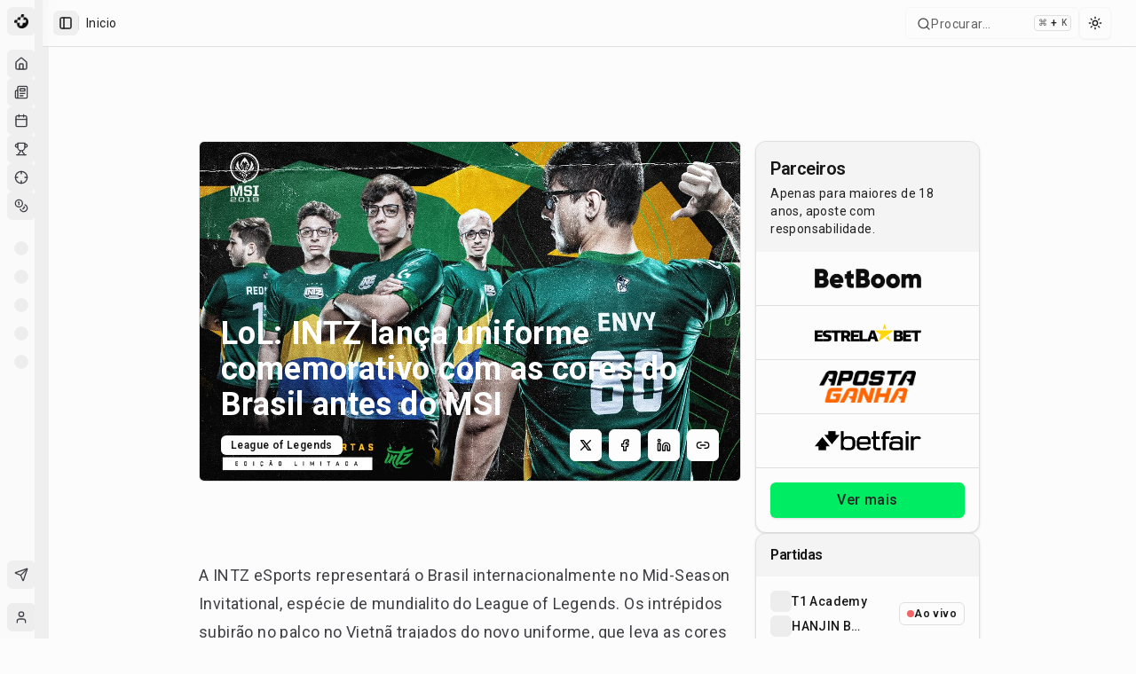

--- FILE ---
content_type: text/html; charset=utf-8
request_url: https://maisesports.com.br/lol-intz-uniforme-msi
body_size: 24650
content:
<!DOCTYPE html><html lang="pt-BR"><head><meta charSet="utf-8"/><meta name="viewport" content="width=device-width, initial-scale=1"/><link rel="preload" as="image" imageSrcSet="/_next/image?url=https%3A%2F%2Fnoticias.maisesports.com.br%2Fwp-content%2Fuploads%2F2019%2F04%2FINTZ-1.jpg&amp;w=640&amp;q=75 640w, /_next/image?url=https%3A%2F%2Fnoticias.maisesports.com.br%2Fwp-content%2Fuploads%2F2019%2F04%2FINTZ-1.jpg&amp;w=750&amp;q=75 750w, /_next/image?url=https%3A%2F%2Fnoticias.maisesports.com.br%2Fwp-content%2Fuploads%2F2019%2F04%2FINTZ-1.jpg&amp;w=828&amp;q=75 828w, /_next/image?url=https%3A%2F%2Fnoticias.maisesports.com.br%2Fwp-content%2Fuploads%2F2019%2F04%2FINTZ-1.jpg&amp;w=1080&amp;q=75 1080w, /_next/image?url=https%3A%2F%2Fnoticias.maisesports.com.br%2Fwp-content%2Fuploads%2F2019%2F04%2FINTZ-1.jpg&amp;w=1200&amp;q=75 1200w, /_next/image?url=https%3A%2F%2Fnoticias.maisesports.com.br%2Fwp-content%2Fuploads%2F2019%2F04%2FINTZ-1.jpg&amp;w=1920&amp;q=75 1920w, /_next/image?url=https%3A%2F%2Fnoticias.maisesports.com.br%2Fwp-content%2Fuploads%2F2019%2F04%2FINTZ-1.jpg&amp;w=2048&amp;q=75 2048w, /_next/image?url=https%3A%2F%2Fnoticias.maisesports.com.br%2Fwp-content%2Fuploads%2F2019%2F04%2FINTZ-1.jpg&amp;w=3840&amp;q=75 3840w" imageSizes="100vw"/><link rel="stylesheet" href="/_next/static/chunks/dc499773d2b0683b.css" data-precedence="next"/><link rel="stylesheet" href="/_next/static/chunks/6a5604451470e2f7.css" data-precedence="next"/><link rel="preload" as="script" fetchPriority="low" href="/_next/static/chunks/0515143bbf37a692.js"/><script src="/_next/static/chunks/202443545b167aef.js" async=""></script><script src="/_next/static/chunks/32989b80424f9817.js" async=""></script><script src="/_next/static/chunks/950103fe8d41cba8.js" async=""></script><script src="/_next/static/chunks/5a3ee4fbd988128b.js" async=""></script><script src="/_next/static/chunks/turbopack-6f501a8501d7c881.js" async=""></script><script src="/_next/static/chunks/973fe8af10b574e2.js" async=""></script><script src="/_next/static/chunks/6497953b0476d6d5.js" async=""></script><script src="/_next/static/chunks/a3dd2bb6b77ca038.js" async=""></script><script src="/_next/static/chunks/298602c86cc94e1f.js" async=""></script><script src="/_next/static/chunks/b17197db103e29f5.js" async=""></script><script src="/_next/static/chunks/07f3a716e777f7f0.js" async=""></script><script src="/_next/static/chunks/363d5f07c5aee313.js" async=""></script><script src="/_next/static/chunks/ad349f211a999c85.js" async=""></script><script src="/_next/static/chunks/f4d98ce9307d8ac6.js" async=""></script><script src="/_next/static/chunks/68e1631db41f66a9.js" async=""></script><script src="/_next/static/chunks/d80b3790a119a285.js" async=""></script><script src="/_next/static/chunks/ac944735f89178b9.js" async=""></script><script src="/_next/static/chunks/414b6c02676cb32f.js" async=""></script><script src="/_next/static/chunks/b48092762168ae3c.js" async=""></script><script src="/_next/static/chunks/82b0e2e4e52d542d.js" async=""></script><script src="/_next/static/chunks/2ea4682250ff2b25.js" async=""></script><script src="/_next/static/chunks/c478826a588fc076.js" async=""></script><script src="/_next/static/chunks/8c0d77983b5c03d6.js" async=""></script><script src="/_next/static/chunks/a4c46b4a89e2d68c.js" async=""></script><script src="/_next/static/chunks/cd3a7c3d4b56ebd8.js" async=""></script><script src="/_next/static/chunks/6f990061c194da93.js" async=""></script><script src="/_next/static/chunks/6725932327b43dc5.js" async=""></script><script src="/_next/static/chunks/95a70f3d99e5d150.js" async=""></script><script src="/_next/static/chunks/1c47f8d7c4f839a4.js" async=""></script><script src="/_next/static/chunks/9d159cd5a58c97db.js" async=""></script><script src="/_next/static/chunks/ee55c8277254bca8.js" async=""></script><script src="/_next/static/chunks/a9ee436e99083e45.js" async=""></script><script src="/_next/static/chunks/c3b7bf99605b3def.js" async=""></script><link rel="preload" href="/_next/static/chunks/7ec798f21f850415.css" as="style"/><link rel="preload" href="https://www.googletagmanager.com/gtag/js?id=G-GCZ0D717V4" as="script"/><meta name="apple-mobile-web-app-title" content="MaisEsports"/><meta name="apple-mobile-web-app-capable" content="yes"/><meta name="apple-mobile-web-app-status-bar-style" content="default"/><meta name="next-size-adjust" content=""/><script type="application/ld+json">{"@context":"https://schema.org","@type":"Organization","name":"Mais Esports","alternateName":"Mais Esports","url":"https://maisesports.com.br","logo":"https://maisesports.com.br/LOGO_MAIS_PRETO.png","sameAs":["https://twitter.com/maisesportsbr","https://www.instagram.com/maisesports","https://www.facebook.com/maisesports"]}</script><script type="application/ld+json">{"@context":"https://schema.org","@type":"WebSite","name":"Mais Esports","url":"https://maisesports.com.br","potentialAction":{"@type":"SearchAction","target":"https://maisesports.com.br/busca?q={search_term_string}","query-input":"required name=search_term_string"}}</script><script src="/_next/static/chunks/a6dad97d9634a72d.js" noModule=""></script></head><body class="roboto_892eecf1-module__Ed9Wnq__variable font-sans antialiased"><div hidden=""><!--$?--><template id="B:0"></template><!--/$--></div><!--$--><!--/$--><script>((a,b,c,d,e,f,g,h)=>{let i=document.documentElement,j=["light","dark"];function k(b){var c;(Array.isArray(a)?a:[a]).forEach(a=>{let c="class"===a,d=c&&f?e.map(a=>f[a]||a):e;c?(i.classList.remove(...d),i.classList.add(f&&f[b]?f[b]:b)):i.setAttribute(a,b)}),c=b,h&&j.includes(c)&&(i.style.colorScheme=c)}if(d)k(d);else try{let a=localStorage.getItem(b)||c,d=g&&"system"===a?window.matchMedia("(prefers-color-scheme: dark)").matches?"dark":"light":a;k(d)}catch(a){}})("class","theme","system",null,["light","dark"],null,true,true)</script><div class="flex min-h-screen w-full flex-col"><div style="--sidebar-width:16rem;--sidebar-width-icon:3rem" class="group/sidebar-wrapper flex min-h-svh w-full has-[[data-variant=inset]]:bg-sidebar"><div class="group peer hidden text-sidebar-foreground md:block" data-state="collapsed" data-collapsible="icon" data-variant="sidebar" data-side="left"><div class="relative w-[--sidebar-width] bg-transparent transition-[width] duration-200 ease-linear group-data-[collapsible=offcanvas]:w-0 group-data-[side=right]:rotate-180 group-data-[collapsible=icon]:w-[--sidebar-width-icon]"></div><div class="fixed inset-y-0 z-10 hidden h-svh w-[--sidebar-width] transition-[left,right,width] duration-200 ease-linear md:flex left-0 group-data-[collapsible=offcanvas]:left-[calc(var(--sidebar-width)*-1)] group-data-[collapsible=icon]:w-[--sidebar-width-icon] group-data-[side=left]:border-r group-data-[side=right]:border-l"><div data-sidebar="sidebar" class="flex h-full w-full flex-col bg-sidebar group-data-[variant=floating]:rounded-lg group-data-[variant=floating]:border group-data-[variant=floating]:border-sidebar-border group-data-[variant=floating]:shadow"><div data-sidebar="header" class="flex flex-col gap-2 p-2"><ul data-sidebar="menu" class="flex w-full min-w-0 flex-col gap-1"><a href="/"><li data-sidebar="menu-item" class="group/menu-item relative"><button data-sidebar="menu-button" data-size="default" data-active="false" class="peer/menu-button flex w-full items-center gap-2 overflow-hidden rounded-md p-2 text-left outline-none ring-sidebar-ring transition-[width,height,padding] focus-visible:ring-2 active:bg-sidebar-accent active:text-sidebar-accent-foreground disabled:pointer-events-none disabled:opacity-50 group-has-[[data-sidebar=menu-action]]/menu-item:pr-8 aria-disabled:pointer-events-none aria-disabled:opacity-50 data-[active=true]:bg-sidebar-accent data-[active=true]:font-medium data-[active=true]:text-sidebar-accent-foreground data-[state=open]:hover:bg-sidebar-accent data-[state=open]:hover:text-sidebar-accent-foreground group-data-[collapsible=icon]:!size-8 group-data-[collapsible=icon]:!p-2 [&amp;&gt;span:last-child]:truncate [&amp;&gt;svg]:size-4 [&amp;&gt;svg]:shrink-0 hover:bg-sidebar-accent hover:text-sidebar-accent-foreground h-8 text-sm"><img alt="Mais Esports" loading="lazy" width="20" height="20" decoding="async" data-nimg="1" style="color:transparent" srcSet="/_next/image?url=%2FLOGO_MAIS_PRETO.png&amp;w=32&amp;q=75 1x, /_next/image?url=%2FLOGO_MAIS_PRETO.png&amp;w=48&amp;q=75 2x" src="/_next/image?url=%2FLOGO_MAIS_PRETO.png&amp;w=48&amp;q=75"/><span class="text-base font-semibold text-[#0C0C0C] dark:text-[#FEFEFE]">Mais Esports</span></button></li></a></ul></div><div data-sidebar="content" class="flex min-h-0 flex-1 flex-col gap-2 overflow-auto group-data-[collapsible=icon]:overflow-hidden"><div data-sidebar="group" class="relative flex w-full min-w-0 flex-col p-2"><div data-sidebar="group-label" class="flex h-8 shrink-0 items-center rounded-md px-2 text-xs font-medium text-sidebar-foreground/70 outline-none ring-sidebar-ring transition-[margin,opacity] duration-200 ease-linear focus-visible:ring-2 [&amp;&gt;svg]:size-4 [&amp;&gt;svg]:shrink-0 group-data-[collapsible=icon]:-mt-8 group-data-[collapsible=icon]:opacity-0">Esports</div><ul data-sidebar="menu" class="flex w-full min-w-0 flex-col gap-1"><a href="/"><li data-sidebar="menu-item" class="group/menu-item relative"><button data-sidebar="menu-button" data-size="default" data-active="false" class="peer/menu-button flex w-full items-center gap-2 overflow-hidden rounded-md p-2 text-left outline-none ring-sidebar-ring transition-[width,height,padding] focus-visible:ring-2 active:bg-sidebar-accent active:text-sidebar-accent-foreground disabled:pointer-events-none disabled:opacity-50 group-has-[[data-sidebar=menu-action]]/menu-item:pr-8 aria-disabled:pointer-events-none aria-disabled:opacity-50 data-[active=true]:bg-sidebar-accent data-[active=true]:font-medium data-[active=true]:text-sidebar-accent-foreground data-[state=open]:hover:bg-sidebar-accent data-[state=open]:hover:text-sidebar-accent-foreground group-data-[collapsible=icon]:!size-8 group-data-[collapsible=icon]:!p-2 [&amp;&gt;span:last-child]:truncate [&amp;&gt;svg]:size-4 [&amp;&gt;svg]:shrink-0 hover:bg-sidebar-accent hover:text-sidebar-accent-foreground h-8 text-sm" data-state="closed"><svg xmlns="http://www.w3.org/2000/svg" width="24" height="24" viewBox="0 0 24 24" fill="none" stroke="currentColor" stroke-width="2" stroke-linecap="round" stroke-linejoin="round" class="lucide lucide-house"><path d="M15 21v-8a1 1 0 0 0-1-1h-4a1 1 0 0 0-1 1v8"></path><path d="M3 10a2 2 0 0 1 .709-1.528l7-5.999a2 2 0 0 1 2.582 0l7 5.999A2 2 0 0 1 21 10v9a2 2 0 0 1-2 2H5a2 2 0 0 1-2-2z"></path></svg><span>Início</span></button></li></a><a href="/noticias"><li data-sidebar="menu-item" class="group/menu-item relative"><button data-sidebar="menu-button" data-size="default" data-active="false" class="peer/menu-button flex w-full items-center gap-2 overflow-hidden rounded-md p-2 text-left outline-none ring-sidebar-ring transition-[width,height,padding] focus-visible:ring-2 active:bg-sidebar-accent active:text-sidebar-accent-foreground disabled:pointer-events-none disabled:opacity-50 group-has-[[data-sidebar=menu-action]]/menu-item:pr-8 aria-disabled:pointer-events-none aria-disabled:opacity-50 data-[active=true]:bg-sidebar-accent data-[active=true]:font-medium data-[active=true]:text-sidebar-accent-foreground data-[state=open]:hover:bg-sidebar-accent data-[state=open]:hover:text-sidebar-accent-foreground group-data-[collapsible=icon]:!size-8 group-data-[collapsible=icon]:!p-2 [&amp;&gt;span:last-child]:truncate [&amp;&gt;svg]:size-4 [&amp;&gt;svg]:shrink-0 hover:bg-sidebar-accent hover:text-sidebar-accent-foreground h-8 text-sm" data-state="closed"><svg xmlns="http://www.w3.org/2000/svg" width="24" height="24" viewBox="0 0 24 24" fill="none" stroke="currentColor" stroke-width="2" stroke-linecap="round" stroke-linejoin="round" class="lucide lucide-newspaper"><path d="M4 22h16a2 2 0 0 0 2-2V4a2 2 0 0 0-2-2H8a2 2 0 0 0-2 2v16a2 2 0 0 1-2 2Zm0 0a2 2 0 0 1-2-2v-9c0-1.1.9-2 2-2h2"></path><path d="M18 14h-8"></path><path d="M15 18h-5"></path><path d="M10 6h8v4h-8V6Z"></path></svg><span>Notícias</span></button></li></a><a href="/agenda"><li data-sidebar="menu-item" class="group/menu-item relative"><button data-sidebar="menu-button" data-size="default" data-active="false" class="peer/menu-button flex w-full items-center gap-2 overflow-hidden rounded-md p-2 text-left outline-none ring-sidebar-ring transition-[width,height,padding] focus-visible:ring-2 active:bg-sidebar-accent active:text-sidebar-accent-foreground disabled:pointer-events-none disabled:opacity-50 group-has-[[data-sidebar=menu-action]]/menu-item:pr-8 aria-disabled:pointer-events-none aria-disabled:opacity-50 data-[active=true]:bg-sidebar-accent data-[active=true]:font-medium data-[active=true]:text-sidebar-accent-foreground data-[state=open]:hover:bg-sidebar-accent data-[state=open]:hover:text-sidebar-accent-foreground group-data-[collapsible=icon]:!size-8 group-data-[collapsible=icon]:!p-2 [&amp;&gt;span:last-child]:truncate [&amp;&gt;svg]:size-4 [&amp;&gt;svg]:shrink-0 hover:bg-sidebar-accent hover:text-sidebar-accent-foreground h-8 text-sm" data-state="closed"><svg xmlns="http://www.w3.org/2000/svg" width="24" height="24" viewBox="0 0 24 24" fill="none" stroke="currentColor" stroke-width="2" stroke-linecap="round" stroke-linejoin="round" class="lucide lucide-calendar"><path d="M8 2v4"></path><path d="M16 2v4"></path><rect width="18" height="18" x="3" y="4" rx="2"></rect><path d="M3 10h18"></path></svg><span>Agenda</span></button></li></a><a href="/campeonatos"><li data-sidebar="menu-item" class="group/menu-item relative"><button data-sidebar="menu-button" data-size="default" data-active="false" class="peer/menu-button flex w-full items-center gap-2 overflow-hidden rounded-md p-2 text-left outline-none ring-sidebar-ring transition-[width,height,padding] focus-visible:ring-2 active:bg-sidebar-accent active:text-sidebar-accent-foreground disabled:pointer-events-none disabled:opacity-50 group-has-[[data-sidebar=menu-action]]/menu-item:pr-8 aria-disabled:pointer-events-none aria-disabled:opacity-50 data-[active=true]:bg-sidebar-accent data-[active=true]:font-medium data-[active=true]:text-sidebar-accent-foreground data-[state=open]:hover:bg-sidebar-accent data-[state=open]:hover:text-sidebar-accent-foreground group-data-[collapsible=icon]:!size-8 group-data-[collapsible=icon]:!p-2 [&amp;&gt;span:last-child]:truncate [&amp;&gt;svg]:size-4 [&amp;&gt;svg]:shrink-0 hover:bg-sidebar-accent hover:text-sidebar-accent-foreground h-8 text-sm" data-state="closed"><svg xmlns="http://www.w3.org/2000/svg" width="24" height="24" viewBox="0 0 24 24" fill="none" stroke="currentColor" stroke-width="2" stroke-linecap="round" stroke-linejoin="round" class="lucide lucide-trophy"><path d="M6 9H4.5a2.5 2.5 0 0 1 0-5H6"></path><path d="M18 9h1.5a2.5 2.5 0 0 0 0-5H18"></path><path d="M4 22h16"></path><path d="M10 14.66V17c0 .55-.47.98-.97 1.21C7.85 18.75 7 20.24 7 22"></path><path d="M14 14.66V17c0 .55.47.98.97 1.21C16.15 18.75 17 20.24 17 22"></path><path d="M18 2H6v7a6 6 0 0 0 12 0V2Z"></path></svg><span>Campeonatos</span></button></li></a><a href="/bolao"><li data-sidebar="menu-item" class="group/menu-item relative"><button data-sidebar="menu-button" data-size="default" data-active="false" class="peer/menu-button flex w-full items-center gap-2 overflow-hidden rounded-md p-2 text-left outline-none ring-sidebar-ring transition-[width,height,padding] focus-visible:ring-2 active:bg-sidebar-accent active:text-sidebar-accent-foreground disabled:pointer-events-none disabled:opacity-50 group-has-[[data-sidebar=menu-action]]/menu-item:pr-8 aria-disabled:pointer-events-none aria-disabled:opacity-50 data-[active=true]:bg-sidebar-accent data-[active=true]:font-medium data-[active=true]:text-sidebar-accent-foreground data-[state=open]:hover:bg-sidebar-accent data-[state=open]:hover:text-sidebar-accent-foreground group-data-[collapsible=icon]:!size-8 group-data-[collapsible=icon]:!p-2 [&amp;&gt;span:last-child]:truncate [&amp;&gt;svg]:size-4 [&amp;&gt;svg]:shrink-0 hover:bg-sidebar-accent hover:text-sidebar-accent-foreground h-8 text-sm" data-state="closed"><svg xmlns="http://www.w3.org/2000/svg" width="24" height="24" viewBox="0 0 24 24" fill="none" stroke="currentColor" stroke-width="2" stroke-linecap="round" stroke-linejoin="round" class="lucide lucide-crosshair"><circle cx="12" cy="12" r="10"></circle><line x1="22" x2="18" y1="12" y2="12"></line><line x1="6" x2="2" y1="12" y2="12"></line><line x1="12" x2="12" y1="6" y2="2"></line><line x1="12" x2="12" y1="22" y2="18"></line></svg><span>Bolão</span></button></li></a><a href="/apostas"><li data-sidebar="menu-item" class="group/menu-item relative"><button data-sidebar="menu-button" data-size="default" data-active="false" class="peer/menu-button flex w-full items-center gap-2 overflow-hidden rounded-md p-2 text-left outline-none ring-sidebar-ring transition-[width,height,padding] focus-visible:ring-2 active:bg-sidebar-accent active:text-sidebar-accent-foreground disabled:pointer-events-none disabled:opacity-50 group-has-[[data-sidebar=menu-action]]/menu-item:pr-8 aria-disabled:pointer-events-none aria-disabled:opacity-50 data-[active=true]:bg-sidebar-accent data-[active=true]:font-medium data-[active=true]:text-sidebar-accent-foreground data-[state=open]:hover:bg-sidebar-accent data-[state=open]:hover:text-sidebar-accent-foreground group-data-[collapsible=icon]:!size-8 group-data-[collapsible=icon]:!p-2 [&amp;&gt;span:last-child]:truncate [&amp;&gt;svg]:size-4 [&amp;&gt;svg]:shrink-0 hover:bg-sidebar-accent hover:text-sidebar-accent-foreground h-8 text-sm" data-state="closed"><svg xmlns="http://www.w3.org/2000/svg" width="24" height="24" viewBox="0 0 24 24" fill="none" stroke="currentColor" stroke-width="2" stroke-linecap="round" stroke-linejoin="round" class="lucide lucide-coins"><circle cx="8" cy="8" r="6"></circle><path d="M18.09 10.37A6 6 0 1 1 10.34 18"></path><path d="M7 6h1v4"></path><path d="m16.71 13.88.7.71-2.82 2.82"></path></svg><span>Apostas</span></button></li></a></ul></div><div data-sidebar="group" class="relative flex w-full min-w-0 flex-col p-2"><div data-sidebar="group-label" class="flex h-8 shrink-0 items-center rounded-md px-2 text-xs font-medium text-sidebar-foreground/70 outline-none ring-sidebar-ring transition-[margin,opacity] duration-200 ease-linear focus-visible:ring-2 [&amp;&gt;svg]:size-4 [&amp;&gt;svg]:shrink-0 group-data-[collapsible=icon]:-mt-8 group-data-[collapsible=icon]:opacity-0">Jogos</div><ul data-sidebar="menu" class="flex w-full min-w-0 flex-col gap-1"><li data-sidebar="menu-item" class="group/menu-item relative"><a data-sidebar="menu-button" data-size="default" data-active="false" class="peer/menu-button flex w-full items-center gap-2 overflow-hidden rounded-md p-2 text-left outline-none ring-sidebar-ring transition-[width,height,padding] focus-visible:ring-2 active:bg-sidebar-accent active:text-sidebar-accent-foreground disabled:pointer-events-none disabled:opacity-50 group-has-[[data-sidebar=menu-action]]/menu-item:pr-8 aria-disabled:pointer-events-none aria-disabled:opacity-50 data-[active=true]:bg-sidebar-accent data-[active=true]:font-medium data-[active=true]:text-sidebar-accent-foreground data-[state=open]:hover:bg-sidebar-accent data-[state=open]:hover:text-sidebar-accent-foreground group-data-[collapsible=icon]:!size-8 group-data-[collapsible=icon]:!p-2 [&amp;&gt;span:last-child]:truncate [&amp;&gt;svg]:size-4 [&amp;&gt;svg]:shrink-0 hover:bg-sidebar-accent hover:text-sidebar-accent-foreground h-8 text-sm" data-state="closed" href="/jogos/league-of-legends"><span class="relative flex shrink-0 overflow-hidden h-4 w-4 bg-secondary rounded-md"><span class="flex h-full w-full items-center justify-center rounded-full bg-muted"></span></span><span class="sr-only">League of Legends</span></a></li><li data-sidebar="menu-item" class="group/menu-item relative"><a data-sidebar="menu-button" data-size="default" data-active="false" class="peer/menu-button flex w-full items-center gap-2 overflow-hidden rounded-md p-2 text-left outline-none ring-sidebar-ring transition-[width,height,padding] focus-visible:ring-2 active:bg-sidebar-accent active:text-sidebar-accent-foreground disabled:pointer-events-none disabled:opacity-50 group-has-[[data-sidebar=menu-action]]/menu-item:pr-8 aria-disabled:pointer-events-none aria-disabled:opacity-50 data-[active=true]:bg-sidebar-accent data-[active=true]:font-medium data-[active=true]:text-sidebar-accent-foreground data-[state=open]:hover:bg-sidebar-accent data-[state=open]:hover:text-sidebar-accent-foreground group-data-[collapsible=icon]:!size-8 group-data-[collapsible=icon]:!p-2 [&amp;&gt;span:last-child]:truncate [&amp;&gt;svg]:size-4 [&amp;&gt;svg]:shrink-0 hover:bg-sidebar-accent hover:text-sidebar-accent-foreground h-8 text-sm" data-state="closed" href="/jogos/valorant"><span class="relative flex shrink-0 overflow-hidden h-4 w-4 bg-secondary rounded-md"><span class="flex h-full w-full items-center justify-center rounded-full bg-muted"></span></span><span class="sr-only">VALORANT</span></a></li><li data-sidebar="menu-item" class="group/menu-item relative"><a data-sidebar="menu-button" data-size="default" data-active="false" class="peer/menu-button flex w-full items-center gap-2 overflow-hidden rounded-md p-2 text-left outline-none ring-sidebar-ring transition-[width,height,padding] focus-visible:ring-2 active:bg-sidebar-accent active:text-sidebar-accent-foreground disabled:pointer-events-none disabled:opacity-50 group-has-[[data-sidebar=menu-action]]/menu-item:pr-8 aria-disabled:pointer-events-none aria-disabled:opacity-50 data-[active=true]:bg-sidebar-accent data-[active=true]:font-medium data-[active=true]:text-sidebar-accent-foreground data-[state=open]:hover:bg-sidebar-accent data-[state=open]:hover:text-sidebar-accent-foreground group-data-[collapsible=icon]:!size-8 group-data-[collapsible=icon]:!p-2 [&amp;&gt;span:last-child]:truncate [&amp;&gt;svg]:size-4 [&amp;&gt;svg]:shrink-0 hover:bg-sidebar-accent hover:text-sidebar-accent-foreground h-8 text-sm" data-state="closed" href="/jogos/cs-go"><span class="relative flex shrink-0 overflow-hidden h-4 w-4 bg-secondary rounded-md"><span class="flex h-full w-full items-center justify-center rounded-full bg-muted"></span></span><span class="sr-only">Counter-Strike 2</span></a></li><li data-sidebar="menu-item" class="group/menu-item relative"><a data-sidebar="menu-button" data-size="default" data-active="false" class="peer/menu-button flex w-full items-center gap-2 overflow-hidden rounded-md p-2 text-left outline-none ring-sidebar-ring transition-[width,height,padding] focus-visible:ring-2 active:bg-sidebar-accent active:text-sidebar-accent-foreground disabled:pointer-events-none disabled:opacity-50 group-has-[[data-sidebar=menu-action]]/menu-item:pr-8 aria-disabled:pointer-events-none aria-disabled:opacity-50 data-[active=true]:bg-sidebar-accent data-[active=true]:font-medium data-[active=true]:text-sidebar-accent-foreground data-[state=open]:hover:bg-sidebar-accent data-[state=open]:hover:text-sidebar-accent-foreground group-data-[collapsible=icon]:!size-8 group-data-[collapsible=icon]:!p-2 [&amp;&gt;span:last-child]:truncate [&amp;&gt;svg]:size-4 [&amp;&gt;svg]:shrink-0 hover:bg-sidebar-accent hover:text-sidebar-accent-foreground h-8 text-sm" data-state="closed" href="/jogos/dota-2"><span class="relative flex shrink-0 overflow-hidden h-4 w-4 bg-secondary rounded-md"><span class="flex h-full w-full items-center justify-center rounded-full bg-muted"></span></span><span class="sr-only">Dota 2</span></a></li><li data-sidebar="menu-item" class="group/menu-item relative"><a data-sidebar="menu-button" data-size="default" data-active="false" class="peer/menu-button flex w-full items-center gap-2 overflow-hidden rounded-md p-2 text-left outline-none ring-sidebar-ring transition-[width,height,padding] focus-visible:ring-2 active:bg-sidebar-accent active:text-sidebar-accent-foreground disabled:pointer-events-none disabled:opacity-50 group-has-[[data-sidebar=menu-action]]/menu-item:pr-8 aria-disabled:pointer-events-none aria-disabled:opacity-50 data-[active=true]:bg-sidebar-accent data-[active=true]:font-medium data-[active=true]:text-sidebar-accent-foreground data-[state=open]:hover:bg-sidebar-accent data-[state=open]:hover:text-sidebar-accent-foreground group-data-[collapsible=icon]:!size-8 group-data-[collapsible=icon]:!p-2 [&amp;&gt;span:last-child]:truncate [&amp;&gt;svg]:size-4 [&amp;&gt;svg]:shrink-0 hover:bg-sidebar-accent hover:text-sidebar-accent-foreground h-8 text-sm" data-state="closed" href="/jogos/r6-siege"><span class="relative flex shrink-0 overflow-hidden h-4 w-4 bg-secondary rounded-md"><span class="flex h-full w-full items-center justify-center rounded-full bg-muted"></span></span><span class="sr-only">Rainbow Six Siege</span></a></li></ul></div><div data-sidebar="group" class="relative flex w-full min-w-0 flex-col p-2"><div data-sidebar="group-label" class="flex h-8 shrink-0 items-center rounded-md px-2 text-xs font-medium text-sidebar-foreground/70 outline-none ring-sidebar-ring transition-[margin,opacity] duration-200 ease-linear focus-visible:ring-2 [&amp;&gt;svg]:size-4 [&amp;&gt;svg]:shrink-0 group-data-[collapsible=icon]:-mt-8 group-data-[collapsible=icon]:opacity-0">Campeonatos</div><ul data-sidebar="menu" class="flex w-full min-w-0 flex-col gap-1"></ul></div><div data-sidebar="group" class="relative flex w-full min-w-0 flex-col p-2 mt-auto"><div data-sidebar="group-content" class="w-full text-sm"><ul data-sidebar="menu" class="flex w-full min-w-0 flex-col gap-1"><li data-sidebar="menu-item" class="group/menu-item relative" type="button" aria-haspopup="dialog" aria-expanded="false" aria-controls="radix-_R_255ivadb_" data-state="closed"><button data-sidebar="menu-button" data-size="sm" data-active="false" class="peer/menu-button flex w-full items-center gap-2 overflow-hidden rounded-md p-2 text-left outline-none ring-sidebar-ring transition-[width,height,padding] focus-visible:ring-2 active:bg-sidebar-accent active:text-sidebar-accent-foreground disabled:pointer-events-none disabled:opacity-50 group-has-[[data-sidebar=menu-action]]/menu-item:pr-8 aria-disabled:pointer-events-none aria-disabled:opacity-50 data-[active=true]:bg-sidebar-accent data-[active=true]:font-medium data-[active=true]:text-sidebar-accent-foreground data-[state=open]:hover:bg-sidebar-accent data-[state=open]:hover:text-sidebar-accent-foreground group-data-[collapsible=icon]:!size-8 group-data-[collapsible=icon]:!p-2 [&amp;&gt;span:last-child]:truncate [&amp;&gt;svg]:size-4 [&amp;&gt;svg]:shrink-0 hover:bg-sidebar-accent hover:text-sidebar-accent-foreground h-7 text-xs"><svg xmlns="http://www.w3.org/2000/svg" width="24" height="24" viewBox="0 0 24 24" fill="none" stroke="currentColor" stroke-width="2" stroke-linecap="round" stroke-linejoin="round" class="lucide lucide-send"><path d="M14.536 21.686a.5.5 0 0 0 .937-.024l6.5-19a.496.496 0 0 0-.635-.635l-19 6.5a.5.5 0 0 0-.024.937l7.93 3.18a2 2 0 0 1 1.112 1.11z"></path><path d="m21.854 2.147-10.94 10.939"></path></svg><span>Feedback</span></button></li></ul></div></div></div><div data-sidebar="footer" class="flex flex-col gap-2 p-2"><ul data-sidebar="menu" class="flex w-full min-w-0 flex-col gap-1"><li data-sidebar="menu-item" class="group/menu-item relative"><a href="/login"><button data-sidebar="menu-button" data-size="lg" data-active="false" class="peer/menu-button flex w-full items-center gap-2 overflow-hidden rounded-md p-2 text-left outline-none ring-sidebar-ring transition-[width,height,padding] focus-visible:ring-2 active:bg-sidebar-accent active:text-sidebar-accent-foreground disabled:pointer-events-none disabled:opacity-50 group-has-[[data-sidebar=menu-action]]/menu-item:pr-8 aria-disabled:pointer-events-none aria-disabled:opacity-50 data-[active=true]:bg-sidebar-accent data-[active=true]:font-medium data-[active=true]:text-sidebar-accent-foreground data-[state=open]:hover:bg-sidebar-accent data-[state=open]:hover:text-sidebar-accent-foreground group-data-[collapsible=icon]:!size-8 [&amp;&gt;span:last-child]:truncate [&amp;&gt;svg]:size-4 [&amp;&gt;svg]:shrink-0 hover:bg-sidebar-accent hover:text-sidebar-accent-foreground h-12 text-sm group-data-[collapsible=icon]:!p-0 data-[state=open]:bg-sidebar-accent data-[state=open]:text-sidebar-accent-foreground"><span class="relative flex shrink-0 overflow-hidden h-8 w-8 rounded-md"><span class="h-full w-full bg-muted flex items-center justify-center rounded-md uppercase"><svg xmlns="http://www.w3.org/2000/svg" width="24" height="24" viewBox="0 0 24 24" fill="none" stroke="currentColor" stroke-width="2" stroke-linecap="round" stroke-linejoin="round" class="lucide lucide-user size-4"><path d="M19 21v-2a4 4 0 0 0-4-4H9a4 4 0 0 0-4 4v2"></path><circle cx="12" cy="7" r="4"></circle></svg></span></span><div class="grid flex-1 text-left text-sm leading-tight"><span class="truncate font-semibold">Convidado</span><span class="truncate text-xs">Faça login para continuar</span></div><svg xmlns="http://www.w3.org/2000/svg" width="24" height="24" viewBox="0 0 24 24" fill="none" stroke="currentColor" stroke-width="2" stroke-linecap="round" stroke-linejoin="round" class="lucide lucide-log-in ml-auto size-4"><path d="M15 3h4a2 2 0 0 1 2 2v14a2 2 0 0 1-2 2h-4"></path><polyline points="10 17 15 12 10 7"></polyline><line x1="15" x2="3" y1="12" y2="12"></line></svg></button></a></li></ul></div><button data-sidebar="rail" aria-label="Toggle Sidebar" tabindex="-1" title="Toggle Sidebar" class="absolute inset-y-0 z-20 hidden w-4 -translate-x-1/2 transition-all ease-linear after:absolute after:inset-y-0 after:left-1/2 after:w-[2px] hover:after:bg-sidebar-border group-data-[side=left]:-right-4 group-data-[side=right]:left-0 sm:flex [[data-side=left]_&amp;]:cursor-w-resize [[data-side=right]_&amp;]:cursor-e-resize [[data-side=left][data-state=collapsed]_&amp;]:cursor-e-resize [[data-side=right][data-state=collapsed]_&amp;]:cursor-w-resize group-data-[collapsible=offcanvas]:translate-x-0 group-data-[collapsible=offcanvas]:after:left-full group-data-[collapsible=offcanvas]:hover:bg-sidebar [[data-side=left][data-collapsible=offcanvas]_&amp;]:-right-2 [[data-side=right][data-collapsible=offcanvas]_&amp;]:-left-2"></button></div></div></div><main class="relative flex w-full flex-1 flex-col bg-background md:peer-data-[variant=inset]:m-2 md:peer-data-[state=collapsed]:peer-data-[variant=inset]:ml-2 md:peer-data-[variant=inset]:ml-0 md:peer-data-[variant=inset]:rounded-xl md:peer-data-[variant=inset]:shadow"><header class="sticky top-0 z-50 flex shrink-0 items-center gap-2 border-b bg-background/95 backdrop-blur supports-[backdrop-filter]:bg-background/60 p-4 pt-2 pb-2"><button class="inline-flex items-center justify-center gap-2 whitespace-nowrap rounded-md text-sm font-medium transition-colors focus-visible:outline-none focus-visible:ring-1 focus-visible:ring-ring disabled:pointer-events-none disabled:opacity-50 [&amp;_svg]:pointer-events-none [&amp;_svg]:size-4 [&amp;_svg]:shrink-0 hover:bg-accent hover:text-accent-foreground h-7 w-7 -ml-1" data-sidebar="trigger"><svg xmlns="http://www.w3.org/2000/svg" width="24" height="24" viewBox="0 0 24 24" fill="none" stroke="currentColor" stroke-width="2" stroke-linecap="round" stroke-linejoin="round" class="lucide lucide-panel-left" aria-hidden="true"><rect width="18" height="18" x="3" y="3" rx="2"></rect><path d="M9 3v18"></path></svg><span class="sr-only">Toggle Sidebar</span></button><div data-orientation="vertical" role="none" class="shrink-0 bg-border w-[1px] mr-2 h-4"></div><div><nav aria-label="breadcrumb"><ol class="flex flex-wrap items-center gap-1.5 break-words text-sm text-muted-foreground sm:gap-2.5"><li class="inline-flex items-center gap-1.5"><a class="transition-colors hover:text-foreground" href="/">Inicio</a></li></ol></nav></div><div class="flex gap-0 md:gap-4 ml-auto md:px-3"><button type="button" class="border-input bg-background text-foreground placeholder:text-muted-foreground/70 focus-visible:border-ring focus-visible:ring-ring/50 inline-flex h-9 w-fit rounded-md border px-3 py-2 text-sm shadow-xs transition-[color,box-shadow] outline-none focus-visible:ring-[3px]"><span class="flex grow items-center gap-0 md:gap-3"><svg xmlns="http://www.w3.org/2000/svg" width="16" height="16" viewBox="0 0 24 24" fill="none" stroke="currentColor" stroke-width="2" stroke-linecap="round" stroke-linejoin="round" class="lucide lucide-search text-muted-foreground/80" aria-hidden="true"><circle cx="11" cy="11" r="8"></circle><path d="m21 21-4.3-4.3"></path></svg><span class="hidden md:inline-flex text-muted-foreground/70 font-normal">Procurar...</span></span><kbd class="hidden md:inline-flex bg-background text-muted-foreground/70 ms-12 -me-1 h-5 max-h-full items-center rounded border px-1 font-[inherit] text-[0.625rem] font-medium space-x-1"><p>⌘</p><span class="text-muted-foreground text-xs">+</span><p>K</p></kbd></button><div tabindex="-1" class="flex h-full w-full flex-col overflow-hidden rounded-md bg-popover text-popover-foreground [&amp;&gt;div]:max-w-4xl [&amp;&gt;div]:w-[90vw] md:[&amp;&gt;div]:w-[80vw] lg:[&amp;&gt;div]:w-[70vw] [&amp;&gt;div]:max-h-[80vh]" cmdk-root=""><label cmdk-label="" for="radix-_R_58pivadbH2_" id="radix-_R_58pivadbH1_" style="position:absolute;width:1px;height:1px;padding:0;margin:-1px;overflow:hidden;clip:rect(0, 0, 0, 0);white-space:nowrap;border-width:0"></label></div><div class="hidden md:block"><button class="inline-flex items-center justify-center gap-2 whitespace-nowrap rounded-md text-sm font-medium transition-colors focus-visible:outline-none focus-visible:ring-1 focus-visible:ring-ring disabled:pointer-events-none disabled:opacity-50 [&amp;_svg]:pointer-events-none [&amp;_svg]:size-4 [&amp;_svg]:shrink-0 border border-input bg-background shadow-sm hover:bg-accent hover:text-accent-foreground h-9 w-9" aria-label="Select theme" type="button" id="radix-_R_1opivadb_" aria-haspopup="menu" aria-expanded="false" data-state="closed"><svg xmlns="http://www.w3.org/2000/svg" width="16" height="16" viewBox="0 0 24 24" fill="none" stroke="currentColor" stroke-width="2" stroke-linecap="round" stroke-linejoin="round" class="lucide lucide-sun" aria-hidden="true"><circle cx="12" cy="12" r="4"></circle><path d="M12 2v2"></path><path d="M12 20v2"></path><path d="m4.93 4.93 1.41 1.41"></path><path d="m17.66 17.66 1.41 1.41"></path><path d="M2 12h2"></path><path d="M20 12h2"></path><path d="m6.34 17.66-1.41 1.41"></path><path d="m19.07 4.93-1.41 1.41"></path></svg></button></div></div></header><div class="flex flex-1 gap-4 p-4"><div class="hidden lg:block w-40 flex-shrink-0"><div class="sticky top-20"><div class="google-ad " style="min-height:600px;width:160px"><div><div></div></div></div></div></div><div class="flex flex-1 flex-col gap-4 min-w-0 container mx-auto px-0"><div class="flex justify-center"><div class="block xl:hidden"><div class="flex-shrink-0"><div class="flex justify-center"><div class="google-ad " style="min-height:250px;width:250px"><div><div></div></div></div></div></div></div><div class="hidden xl:block"><div class="flex w-full justify-center"><div class="google-ad " style="min-height:90px;width:728px"><div><div></div></div></div></div></div></div><div class="grid flex-1 items-start gap-4 lg:grid-cols-10"><div class="flex flex-col gap-2 md:gap-4 lg:col-span-7"><div class="relative h-96 border rounded-md overflow-hidden"><div class="relative h-96"><img alt="LoL: INTZ lança uniforme comemorativo com as cores do Brasil antes do MSI" decoding="async" data-nimg="fill" class="object-cover w-full h-full" style="position:absolute;height:100%;width:100%;left:0;top:0;right:0;bottom:0;color:transparent" sizes="100vw" srcSet="/_next/image?url=https%3A%2F%2Fnoticias.maisesports.com.br%2Fwp-content%2Fuploads%2F2019%2F04%2FINTZ-1.jpg&amp;w=640&amp;q=75 640w, /_next/image?url=https%3A%2F%2Fnoticias.maisesports.com.br%2Fwp-content%2Fuploads%2F2019%2F04%2FINTZ-1.jpg&amp;w=750&amp;q=75 750w, /_next/image?url=https%3A%2F%2Fnoticias.maisesports.com.br%2Fwp-content%2Fuploads%2F2019%2F04%2FINTZ-1.jpg&amp;w=828&amp;q=75 828w, /_next/image?url=https%3A%2F%2Fnoticias.maisesports.com.br%2Fwp-content%2Fuploads%2F2019%2F04%2FINTZ-1.jpg&amp;w=1080&amp;q=75 1080w, /_next/image?url=https%3A%2F%2Fnoticias.maisesports.com.br%2Fwp-content%2Fuploads%2F2019%2F04%2FINTZ-1.jpg&amp;w=1200&amp;q=75 1200w, /_next/image?url=https%3A%2F%2Fnoticias.maisesports.com.br%2Fwp-content%2Fuploads%2F2019%2F04%2FINTZ-1.jpg&amp;w=1920&amp;q=75 1920w, /_next/image?url=https%3A%2F%2Fnoticias.maisesports.com.br%2Fwp-content%2Fuploads%2F2019%2F04%2FINTZ-1.jpg&amp;w=2048&amp;q=75 2048w, /_next/image?url=https%3A%2F%2Fnoticias.maisesports.com.br%2Fwp-content%2Fuploads%2F2019%2F04%2FINTZ-1.jpg&amp;w=3840&amp;q=75 3840w" src="/_next/image?url=https%3A%2F%2Fnoticias.maisesports.com.br%2Fwp-content%2Fuploads%2F2019%2F04%2FINTZ-1.jpg&amp;w=3840&amp;q=75"/><div class="absolute inset-0 bg-gradient-to-t from-black/80 to-transparent"></div><div class="absolute bottom-0 left-0 p-6 w-full"><h1 class="text-white text-3xl md:text-4xl font-bold mb-2">LoL: INTZ lança uniforme comemorativo com as cores do Brasil antes do MSI</h1><div class="flex items-center gap-3 text-sm text-gray-300"><div class="flex items-center gap-2"><a href="/noticias/categorias/league-of-legends"><div class="inline-flex items-center rounded-md border px-2.5 py-0.5 text-xs font-semibold transition-colors focus:outline-none focus:ring-2 focus:ring-ring focus:ring-offset-2 border-transparent bg-secondary text-secondary-foreground hover:bg-secondary/80">League of Legends</div></a></div><div class="ml-auto"><div class="flex items-center space-x-2"><button class="inline-flex items-center justify-center gap-2 whitespace-nowrap rounded-md text-sm font-medium transition-colors focus-visible:outline-none focus-visible:ring-1 focus-visible:ring-ring disabled:pointer-events-none disabled:opacity-50 [&amp;_svg]:pointer-events-none [&amp;_svg]:size-4 [&amp;_svg]:shrink-0 border-input shadow-sm hover:text-accent-foreground h-9 w-9 bg-secondary border hover:bg-secondary/80" data-state="closed"><svg xmlns="http://www.w3.org/2000/svg" width="24" height="24" viewBox="0 0 24 24" fill="none" stroke="currentColor" stroke-width="2" stroke-linecap="round" stroke-linejoin="round" class="tabler-icon tabler-icon-brand-x h-4 w-4 text-black dark:text-white"><path d="M4 4l11.733 16h4.267l-11.733 -16z"></path><path d="M4 20l6.768 -6.768m2.46 -2.46l6.772 -6.772"></path></svg><span class="sr-only">Compartilhe no X (Twitter)</span></button><button class="inline-flex items-center justify-center gap-2 whitespace-nowrap rounded-md text-sm font-medium transition-colors focus-visible:outline-none focus-visible:ring-1 focus-visible:ring-ring disabled:pointer-events-none disabled:opacity-50 [&amp;_svg]:pointer-events-none [&amp;_svg]:size-4 [&amp;_svg]:shrink-0 border-input shadow-sm hover:text-accent-foreground h-9 w-9 bg-secondary border hover:bg-secondary/80" data-state="closed"><svg xmlns="http://www.w3.org/2000/svg" width="24" height="24" viewBox="0 0 24 24" fill="none" stroke="currentColor" stroke-width="2" stroke-linecap="round" stroke-linejoin="round" class="tabler-icon tabler-icon-brand-facebook h-4 w-4 text-black dark:text-white"><path d="M7 10v4h3v7h4v-7h3l1 -4h-4v-2a1 1 0 0 1 1 -1h3v-4h-3a5 5 0 0 0 -5 5v2h-3"></path></svg><span class="sr-only">Compartilhe no Facebook</span></button><button class="inline-flex items-center justify-center gap-2 whitespace-nowrap rounded-md text-sm font-medium transition-colors focus-visible:outline-none focus-visible:ring-1 focus-visible:ring-ring disabled:pointer-events-none disabled:opacity-50 [&amp;_svg]:pointer-events-none [&amp;_svg]:size-4 [&amp;_svg]:shrink-0 border-input shadow-sm hover:text-accent-foreground h-9 w-9 bg-secondary border hover:bg-secondary/80" data-state="closed"><svg xmlns="http://www.w3.org/2000/svg" width="24" height="24" viewBox="0 0 24 24" fill="none" stroke="currentColor" stroke-width="2" stroke-linecap="round" stroke-linejoin="round" class="lucide lucide-linkedin h-4 w-4 text-black dark:text-white"><path d="M16 8a6 6 0 0 1 6 6v7h-4v-7a2 2 0 0 0-2-2 2 2 0 0 0-2 2v7h-4v-7a6 6 0 0 1 6-6z"></path><rect width="4" height="12" x="2" y="9"></rect><circle cx="4" cy="4" r="2"></circle></svg><span class="sr-only">Compartilhe no LinkedIn</span></button><button class="inline-flex items-center justify-center gap-2 whitespace-nowrap rounded-md text-sm font-medium transition-colors focus-visible:outline-none focus-visible:ring-1 focus-visible:ring-ring disabled:pointer-events-none disabled:opacity-50 [&amp;_svg]:pointer-events-none [&amp;_svg]:size-4 [&amp;_svg]:shrink-0 border-input shadow-sm hover:text-accent-foreground h-9 w-9 bg-secondary border hover:bg-secondary/80" data-state="closed"><svg xmlns="http://www.w3.org/2000/svg" width="24" height="24" viewBox="0 0 24 24" fill="none" stroke="currentColor" stroke-width="2" stroke-linecap="round" stroke-linejoin="round" class="lucide lucide-link2 h-4 w-4 text-black dark:text-white"><path d="M9 17H7A5 5 0 0 1 7 7h2"></path><path d="M15 7h2a5 5 0 1 1 0 10h-2"></path><line x1="8" x2="16" y1="12" y2="12"></line></svg><span class="sr-only">Copiar link</span></button></div></div></div></div></div></div><div class="block xl:hidden"><div class="flex-shrink-0"><div class="flex justify-center"><div class="google-ad " style="min-height:250px;width:250px"><div><div></div></div></div></div></div></div><div class="hidden xl:block"><div class="flex w-full justify-center"><div class="google-ad " style="min-height:90px;width:728px"><div><div></div></div></div></div></div><article class="prose prose-zinc prose-sm sm:prose-base lg:prose-lg dark:prose-invert max-w-none prose-headings:scroll-mt-20 prose-img:rounded-lg prose-img:mx-auto prose-img:my-0 prose-p:text-sm sm:prose-p:text-base prose-p:leading-relaxed prose-h1:text-xl sm:prose-h1:text-2xl lg:prose-h1:text-3xl prose-h2:text-lg sm:prose-h2:text-xl lg:prose-h2:text-2xl prose-h3:text-base sm:prose-h3:text-lg lg:prose-h3:text-xl prose-ul:pl-4 sm:prose-ul:pl-6 prose-ol:pl-4 sm:prose-ol:pl-6 prose-blockquote:border-l-4 prose-blockquote:pl-4 sm:prose-blockquote:pl-6 prose-blockquote:italic prose-blockquote:text-muted-foreground"><div class="px-2 sm:px-0"><p>A INTZ eSports representará o Brasil internacionalmente no Mid-Season Invitational, espécie de mundialito do League of Legends. Os intrépidos subirão no palco no Vietnã trajados do novo uniforme, que leva as cores da bandeira do Brasil. Serão somente 200 peças disponíveis para aquisição.</p><blockquote class="twitter-tweet" data-lang="en"><p dir="ltr" lang="pt">🇧🇷 UNIFORME COMEMORATIVO 2019 MSI 🇧🇷</p><p>🔗 <a href="https://t.co/61o4Q7JaQs">https://t.co/61o4Q7JaQs</a></p><p>Apenas 200 peças comemorativas por nossa classificação ao MSI e orgulho de representar o Brasil! <a href="https://twitter.com/hashtag/INTZArmy?src=hash&amp;ref_src=twsrc%5Etfw">#INTZArmy</a></p><p>E dá uma olhada no próximo tweet… final BR em solo internacional ⬇️ <a href="https://t.co/F1TkdzaVfy">pic.twitter.com/F1TkdzaVfy</a></p><p>— INTZ ⭐️⭐️⭐️⭐️ 🇧🇷 (@INTZeSports) <a href="https://twitter.com/INTZeSports/status/1122608172739506178?ref_src=twsrc%5Etfw">April 28, 2019</a></p></blockquote><p></p><p>Essa ação segue a da MIBR – maior representante brasileira no Counter-Strike: Global Offensive -, que também lançou uma<a href="https://www.maisesports.com.br/mibr-lanca-uniforme-verde-e-amarelo-para-disputa-do-major/"> nova versão do seu uniforme</a> antes do primeiro major de 2019, a IEM Katowice. Os brasileiros caíram na semifinal do torneio para a Astralis.</p><p>O MSI terá início no dia 1° de maio, com a<a href="https://www.maisesports.com.br/sedes-msi-2019-reveladas/"> fase de entrada sendo disputada em Hanói</a>, cidade vietnamita. Lá, os intrépidos terão MEGA, Vega Squadron e Detonation FocusMe como seus adversários <a href="https://www.maisesports.com.br/lol-fase-de-entrada-do-msi-2019/">no grupo B.</a></p><p>O elenco da INTZ para o torneio já está definido. Além dos jogadores que disputaram a final, o suporte <a href="https://www.maisesports.com.br/lol-intz-jogadores-msi/">Emerson “<span class="searchmatch">BocaJR</span>” Alencar também viajou para o MSI</a>. Embora essa escolha tenha sido criticada pelos fãs, <a href="https://www.maisesports.com.br/lol-shini-bocajr-msi-line/">o jungler intrépido acredita que essa escalação seja a “melhor possível da INTZ para o MSI”. </a></p></div></article><div class="block xl:hidden"><div class="flex-shrink-0"><div class="flex justify-center"><div class="google-ad " style="min-height:250px;width:250px"><div><div></div></div></div></div></div></div><div class="hidden xl:block"><div class="flex w-full justify-center"><div class="google-ad " style="min-height:90px;width:728px"><div><div></div></div></div></div></div><div class="flex justify-between items-center"><div class="flex flex-col gap-2 text-muted-foreground"><div class="flex flex-col md:flex-row gap-2 md:gap-4"><p class="flex items-center gap-1"><svg xmlns="http://www.w3.org/2000/svg" width="24" height="24" viewBox="0 0 24 24" fill="none" stroke="currentColor" stroke-width="2" stroke-linecap="round" stroke-linejoin="round" class="lucide lucide-calendar w-4 h-4"><path d="M8 2v4"></path><path d="M16 2v4"></path><rect width="18" height="18" x="3" y="4" rx="2"></rect><path d="M3 10h18"></path></svg>Publicado em<time dateTime="2019-04-28T18:10:46">28 de abril de 2019</time></p>•<p class="flex items-center gap-1"><svg xmlns="http://www.w3.org/2000/svg" width="24" height="24" viewBox="0 0 24 24" fill="none" stroke="currentColor" stroke-width="2" stroke-linecap="round" stroke-linejoin="round" class="lucide lucide-refresh-cw w-4 h-4"><path d="M3 12a9 9 0 0 1 9-9 9.75 9.75 0 0 1 6.74 2.74L21 8"></path><path d="M21 3v5h-5"></path><path d="M21 12a9 9 0 0 1-9 9 9.75 9.75 0 0 1-6.74-2.74L3 16"></path><path d="M8 16H3v5"></path></svg>Atualizado<time dateTime="2019-04-28T18:11:53">há mais de 6 anos</time></p></div><div class="flex flex-wrap gap-2"><a href="/noticias/tags/intz"><div class="inline-flex items-center rounded-md border px-2.5 py-0.5 text-xs font-semibold transition-colors focus:outline-none focus:ring-2 focus:ring-ring focus:ring-offset-2 text-foreground cursor-pointer hover:bg-muted">Intz</div></a><a href="/noticias/tags/msi"><div class="inline-flex items-center rounded-md border px-2.5 py-0.5 text-xs font-semibold transition-colors focus:outline-none focus:ring-2 focus:ring-ring focus:ring-offset-2 text-foreground cursor-pointer hover:bg-muted">MSI</div></a></div></div><div class="flex items-center space-x-2"><button class="inline-flex items-center justify-center gap-2 whitespace-nowrap rounded-md text-sm font-medium transition-colors focus-visible:outline-none focus-visible:ring-1 focus-visible:ring-ring disabled:pointer-events-none disabled:opacity-50 [&amp;_svg]:pointer-events-none [&amp;_svg]:size-4 [&amp;_svg]:shrink-0 border-input shadow-sm hover:text-accent-foreground h-9 w-9 bg-secondary border hover:bg-secondary/80" data-state="closed"><svg xmlns="http://www.w3.org/2000/svg" width="24" height="24" viewBox="0 0 24 24" fill="none" stroke="currentColor" stroke-width="2" stroke-linecap="round" stroke-linejoin="round" class="tabler-icon tabler-icon-brand-x h-4 w-4 text-black dark:text-white"><path d="M4 4l11.733 16h4.267l-11.733 -16z"></path><path d="M4 20l6.768 -6.768m2.46 -2.46l6.772 -6.772"></path></svg><span class="sr-only">Compartilhe no X (Twitter)</span></button><button class="inline-flex items-center justify-center gap-2 whitespace-nowrap rounded-md text-sm font-medium transition-colors focus-visible:outline-none focus-visible:ring-1 focus-visible:ring-ring disabled:pointer-events-none disabled:opacity-50 [&amp;_svg]:pointer-events-none [&amp;_svg]:size-4 [&amp;_svg]:shrink-0 border-input shadow-sm hover:text-accent-foreground h-9 w-9 bg-secondary border hover:bg-secondary/80" data-state="closed"><svg xmlns="http://www.w3.org/2000/svg" width="24" height="24" viewBox="0 0 24 24" fill="none" stroke="currentColor" stroke-width="2" stroke-linecap="round" stroke-linejoin="round" class="tabler-icon tabler-icon-brand-facebook h-4 w-4 text-black dark:text-white"><path d="M7 10v4h3v7h4v-7h3l1 -4h-4v-2a1 1 0 0 1 1 -1h3v-4h-3a5 5 0 0 0 -5 5v2h-3"></path></svg><span class="sr-only">Compartilhe no Facebook</span></button><button class="inline-flex items-center justify-center gap-2 whitespace-nowrap rounded-md text-sm font-medium transition-colors focus-visible:outline-none focus-visible:ring-1 focus-visible:ring-ring disabled:pointer-events-none disabled:opacity-50 [&amp;_svg]:pointer-events-none [&amp;_svg]:size-4 [&amp;_svg]:shrink-0 border-input shadow-sm hover:text-accent-foreground h-9 w-9 bg-secondary border hover:bg-secondary/80" data-state="closed"><svg xmlns="http://www.w3.org/2000/svg" width="24" height="24" viewBox="0 0 24 24" fill="none" stroke="currentColor" stroke-width="2" stroke-linecap="round" stroke-linejoin="round" class="lucide lucide-linkedin h-4 w-4 text-black dark:text-white"><path d="M16 8a6 6 0 0 1 6 6v7h-4v-7a2 2 0 0 0-2-2 2 2 0 0 0-2 2v7h-4v-7a6 6 0 0 1 6-6z"></path><rect width="4" height="12" x="2" y="9"></rect><circle cx="4" cy="4" r="2"></circle></svg><span class="sr-only">Compartilhe no LinkedIn</span></button><button class="inline-flex items-center justify-center gap-2 whitespace-nowrap rounded-md text-sm font-medium transition-colors focus-visible:outline-none focus-visible:ring-1 focus-visible:ring-ring disabled:pointer-events-none disabled:opacity-50 [&amp;_svg]:pointer-events-none [&amp;_svg]:size-4 [&amp;_svg]:shrink-0 border-input shadow-sm hover:text-accent-foreground h-9 w-9 bg-secondary border hover:bg-secondary/80" data-state="closed"><svg xmlns="http://www.w3.org/2000/svg" width="24" height="24" viewBox="0 0 24 24" fill="none" stroke="currentColor" stroke-width="2" stroke-linecap="round" stroke-linejoin="round" class="lucide lucide-link2 h-4 w-4 text-black dark:text-white"><path d="M9 17H7A5 5 0 0 1 7 7h2"></path><path d="M15 7h2a5 5 0 1 1 0 10h-2"></path><line x1="8" x2="16" y1="12" y2="12"></line></svg><span class="sr-only">Copiar link</span></button></div></div><div><div class="mb-4 md:b-8 flex items-end justify-between"><div class="flex flex-col gap-4"><h2 class="text-2xl font-bold tracking-tight">Matérias relacionadas</h2></div><div class="hidden shrink-0 gap-2 md:flex"><a class="inline-flex items-center justify-center gap-2 whitespace-nowrap rounded-md text-sm font-medium transition-colors focus-visible:outline-none focus-visible:ring-1 focus-visible:ring-ring disabled:pointer-events-none disabled:opacity-50 [&amp;_svg]:pointer-events-none [&amp;_svg]:size-4 [&amp;_svg]:shrink-0 bg-primary text-primary-foreground shadow hover:bg-primary/90 h-9 px-4 py-2" href="/noticias">Ver mais</a></div></div><!--$?--><template id="B:1"></template><div class="grid grid-cols-1 md:grid-cols-2 gap-4"><div class="border bg-card text-card-foreground shadow relative overflow-hidden rounded-lg"><div class="animate-pulse rounded-md bg-foreground/10 w-full h-60"></div><div class="absolute inset-x-0 bottom-0 p-4"><div class="flex flex-wrap gap-2 mb-2"><div class="animate-pulse bg-foreground/10 h-5 w-16 rounded-full"></div><div class="animate-pulse bg-foreground/10 h-5 w-20 rounded-full"></div></div><div class="animate-pulse rounded-md bg-foreground/10 h-6 w-3/4"></div></div></div><div class="border bg-card text-card-foreground shadow relative overflow-hidden rounded-lg"><div class="animate-pulse rounded-md bg-foreground/10 w-full h-60"></div><div class="absolute inset-x-0 bottom-0 p-4"><div class="flex flex-wrap gap-2 mb-2"><div class="animate-pulse bg-foreground/10 h-5 w-16 rounded-full"></div><div class="animate-pulse bg-foreground/10 h-5 w-20 rounded-full"></div></div><div class="animate-pulse rounded-md bg-foreground/10 h-6 w-3/4"></div></div></div><div class="border bg-card text-card-foreground shadow relative overflow-hidden rounded-lg"><div class="animate-pulse rounded-md bg-foreground/10 w-full h-60"></div><div class="absolute inset-x-0 bottom-0 p-4"><div class="flex flex-wrap gap-2 mb-2"><div class="animate-pulse bg-foreground/10 h-5 w-16 rounded-full"></div><div class="animate-pulse bg-foreground/10 h-5 w-20 rounded-full"></div></div><div class="animate-pulse rounded-md bg-foreground/10 h-6 w-3/4"></div></div></div><div class="border bg-card text-card-foreground shadow relative overflow-hidden rounded-lg"><div class="animate-pulse rounded-md bg-foreground/10 w-full h-60"></div><div class="absolute inset-x-0 bottom-0 p-4"><div class="flex flex-wrap gap-2 mb-2"><div class="animate-pulse bg-foreground/10 h-5 w-16 rounded-full"></div><div class="animate-pulse bg-foreground/10 h-5 w-20 rounded-full"></div></div><div class="animate-pulse rounded-md bg-foreground/10 h-6 w-3/4"></div></div></div></div><!--/$--></div></div><div class="flex flex-col gap-2 md:gap-4 lg:col-span-3"><div class="rounded-xl border bg-card text-card-foreground shadow overflow-hidden"><div class="space-y-1.5 flex flex-row items-start bg-muted/50 p-3 sm:p-4"><div class="flex flex-col items-start gap-2 sm:gap-4 md:gap-7"><div class="grid gap-1"><div class="font-semibold tracking-tight text-base sm:text-lg md:text-xl">Parceiros</div><div class="text-muted-foreground text-xs sm:text-sm">Apenas para maiores de 18 anos, aposte com responsabilidade.</div></div></div></div><div class="p-0 divide-y"><a target="_blank" class="flex flex-col xl:flex-row justify-center items-center gap-2 p-3 hover:bg-muted/50 transition-colors rounded-none focus-visible:outline-none focus-visible:ring-2 focus-visible:ring-ring focus-visible:ring-offset-2" tabindex="0" aria-label="Abrir BetBoom" href="https://betboom.bet.br/?utm_source=inf&amp;utm_medium=bloggers&amp;utm_campaign=238&amp;utm_content=main_br&amp;utm_term=5000&amp;aff=alanbase&amp;qtag=a5000_t238_c4_s019a6e0a-02c4-70fa-82e9-427050b32c7e_maise"><div class="w-[120px] h-[36px] flex items-center justify-center"><img alt="BetBoom" loading="lazy" width="120" height="36" decoding="async" data-nimg="1" class="object-contain w-full h-full dark:hidden" style="color:transparent" srcSet="/_next/image?url=%2Fbookmarks%2Fbetboom-ligth.png&amp;w=128&amp;q=75 1x, /_next/image?url=%2Fbookmarks%2Fbetboom-ligth.png&amp;w=256&amp;q=75 2x" src="/_next/image?url=%2Fbookmarks%2Fbetboom-ligth.png&amp;w=256&amp;q=75"/><img alt="BetBoom" loading="lazy" width="120" height="36" decoding="async" data-nimg="1" class="object-contain w-full h-full hidden dark:block" style="color:transparent" srcSet="/_next/image?url=%2Fbookmarks%2Fbetboom-dark.png&amp;w=128&amp;q=75 1x, /_next/image?url=%2Fbookmarks%2Fbetboom-dark.png&amp;w=256&amp;q=75 2x" src="/_next/image?url=%2Fbookmarks%2Fbetboom-dark.png&amp;w=256&amp;q=75"/></div></a><a target="_blank" class="flex flex-col xl:flex-row justify-center items-center gap-2 p-3 hover:bg-muted/50 transition-colors rounded-none focus-visible:outline-none focus-visible:ring-2 focus-visible:ring-ring focus-visible:ring-offset-2" tabindex="0" aria-label="Abrir ESTRELA★BET" href="https://www.estrelabet.bet.br/aposta-esportiva?affid=348915&amp;cxd=jipbqaaugkbctrmgtgkdmdnmo&amp;utm_campaign=mais&amp;utm_source=ranking"><div class="w-[120px] h-[36px] flex items-center justify-center"><img alt="ESTRELA★BET" loading="lazy" width="120" height="36" decoding="async" data-nimg="1" class="object-contain w-full h-full dark:hidden" style="color:transparent" srcSet="/_next/image?url=%2Fbookmarks%2Festrelabet-ligth.png&amp;w=128&amp;q=75 1x, /_next/image?url=%2Fbookmarks%2Festrelabet-ligth.png&amp;w=256&amp;q=75 2x" src="/_next/image?url=%2Fbookmarks%2Festrelabet-ligth.png&amp;w=256&amp;q=75"/><img alt="ESTRELA★BET" loading="lazy" width="120" height="36" decoding="async" data-nimg="1" class="object-contain w-full h-full hidden dark:block" style="color:transparent" srcSet="/_next/image?url=%2Fbookmarks%2Festrelabet-dark.png&amp;w=128&amp;q=75 1x, /_next/image?url=%2Fbookmarks%2Festrelabet-dark.png&amp;w=256&amp;q=75 2x" src="/_next/image?url=%2Fbookmarks%2Festrelabet-dark.png&amp;w=256&amp;q=75"/></div></a><a target="_blank" class="flex flex-col xl:flex-row justify-center items-center gap-2 p-3 hover:bg-muted/50 transition-colors rounded-none focus-visible:outline-none focus-visible:ring-2 focus-visible:ring-ring focus-visible:ring-offset-2" tabindex="0" aria-label="Abrir ApostaGanha" href="https://go.aff.apostaganha.bet/17zqw618"><div class="w-[120px] h-[36px] flex items-center justify-center"><img alt="ApostaGanha" loading="lazy" width="120" height="36" decoding="async" data-nimg="1" class="object-contain w-full h-full dark:hidden" style="color:transparent" srcSet="/_next/image?url=%2Fbookmarks%2Fapostaganha-ligth.png&amp;w=128&amp;q=75 1x, /_next/image?url=%2Fbookmarks%2Fapostaganha-ligth.png&amp;w=256&amp;q=75 2x" src="/_next/image?url=%2Fbookmarks%2Fapostaganha-ligth.png&amp;w=256&amp;q=75"/><img alt="ApostaGanha" loading="lazy" width="120" height="36" decoding="async" data-nimg="1" class="object-contain w-full h-full hidden dark:block" style="color:transparent" srcSet="/_next/image?url=%2Fbookmarks%2Fapostaganha-dark.png&amp;w=128&amp;q=75 1x, /_next/image?url=%2Fbookmarks%2Fapostaganha-dark.png&amp;w=256&amp;q=75 2x" src="/_next/image?url=%2Fbookmarks%2Fapostaganha-dark.png&amp;w=256&amp;q=75"/></div></a><a target="_blank" class="flex flex-col xl:flex-row justify-center items-center gap-2 p-3 hover:bg-muted/50 transition-colors rounded-none focus-visible:outline-none focus-visible:ring-2 focus-visible:ring-ring focus-visible:ring-offset-2" tabindex="0" aria-label="Abrir Betfair" href="https://promotions.betfair.bet.br/prs/bf-br-znobrs-substituicao-segura?utm_medium=affiliate&amp;utm_source=18070&amp;utm_campaign=127019&amp;utm_content=9144830&amp;utm_ad=369307&amp;clkID=662176_45161e9580934a858cf7d6d61af2ccf4&amp;rfr=662176&amp;ttp=111&amp;pid=6748553&amp;bid=11315"><div class="w-[120px] h-[36px] flex items-center justify-center"><img alt="Betfair" loading="lazy" width="120" height="36" decoding="async" data-nimg="1" class="object-contain w-full h-full dark:hidden" style="color:transparent" srcSet="/_next/image?url=%2Fbookmarks%2Fbetfair-ligth.png&amp;w=128&amp;q=75 1x, /_next/image?url=%2Fbookmarks%2Fbetfair-ligth.png&amp;w=256&amp;q=75 2x" src="/_next/image?url=%2Fbookmarks%2Fbetfair-ligth.png&amp;w=256&amp;q=75"/><img alt="Betfair" loading="lazy" width="120" height="36" decoding="async" data-nimg="1" class="object-contain w-full h-full hidden dark:block" style="color:transparent" srcSet="/_next/image?url=%2Fbookmarks%2Fbetfair-dark.png&amp;w=128&amp;q=75 1x, /_next/image?url=%2Fbookmarks%2Fbetfair-dark.png&amp;w=256&amp;q=75 2x" src="/_next/image?url=%2Fbookmarks%2Fbetfair-dark.png&amp;w=256&amp;q=75"/></div></a></div><div class="items-center flex p-3 sm:p-4 border-t"><a target="_blank" class="w-full" href="https://maisesports.com.br/apostas"><button class="inline-flex items-center justify-center gap-2 whitespace-nowrap font-medium transition-colors focus-visible:outline-none focus-visible:ring-1 focus-visible:ring-ring disabled:pointer-events-none disabled:opacity-50 [&amp;_svg]:pointer-events-none [&amp;_svg]:size-4 [&amp;_svg]:shrink-0 bg-primary text-primary-foreground shadow hover:bg-primary/90 h-10 rounded-md px-8 w-full text-sm sm:text-base">Ver mais</button></a></div></div><!--$?--><template id="B:2"></template><div class="rounded-xl border bg-card text-card-foreground shadow overflow-hidden"><div class="space-y-1.5 flex flex-row items-start bg-muted p-4"><div class="flex flex-col md:flex-row items-start md:items-center gap-4 md:gap-7"><div class="grid gap-1"><div class="font-semibold leading-none tracking-tight">Partidas</div></div></div></div><div class="p-6 pt-0"><div class="grid gap-4"><div class="animate-pulse rounded-md bg-foreground/10 h-[70px] w-full"></div><div class="animate-pulse rounded-md bg-foreground/10 h-[70px] w-full"></div><div class="animate-pulse rounded-md bg-foreground/10 h-[70px] w-full"></div><div class="animate-pulse rounded-md bg-foreground/10 h-[70px] w-full"></div><div class="animate-pulse rounded-md bg-foreground/10 h-[70px] w-full"></div></div></div></div><!--/$--><!--$?--><template id="B:3"></template><div class="rounded-xl border bg-card text-card-foreground shadow overflow-hidden"><div class="space-y-1.5 flex flex-row items-start bg-muted p-4"><div class="flex flex-col md:flex-row items-start md:items-center gap-4 md:gap-7"><div class="grid gap-1"><div class="font-semibold leading-none tracking-tight">Resultados</div></div></div></div><div class="p-6 pt-0"><div class="grid gap-4"><div class="animate-pulse rounded-md bg-foreground/10 h-[70px] w-full"></div><div class="animate-pulse rounded-md bg-foreground/10 h-[70px] w-full"></div><div class="animate-pulse rounded-md bg-foreground/10 h-[70px] w-full"></div><div class="animate-pulse rounded-md bg-foreground/10 h-[70px] w-full"></div><div class="animate-pulse rounded-md bg-foreground/10 h-[70px] w-full"></div></div></div></div><!--/$--><!--$?--><template id="B:4"></template><div class="rounded-xl border bg-card text-card-foreground shadow overflow-hidden"><div class="space-y-1.5 flex flex-row items-start bg-muted/50 p-4"><div class="flex flex-col md:flex-row items-start md:items-center gap-4 md:gap-7"><div class="grid gap-1"><div class="font-semibold leading-none tracking-tight">Ultimas Notícias</div></div></div></div><div class="p-0 divide-y"><div class="border bg-card text-card-foreground shadow relative overflow-hidden rounded-none"><div class="animate-pulse rounded-md bg-foreground/10 w-full h-60"></div><div class="absolute bottom-0 left-0 right-0 p-4"><div class="mb-2"><div class="animate-pulse bg-foreground/10 h-5 w-20 rounded-full"></div></div><div class="animate-pulse rounded-md bg-foreground/10 h-6 w-3/4"></div></div></div><div class="border bg-card text-card-foreground shadow relative overflow-hidden rounded-none"><div class="animate-pulse rounded-md bg-foreground/10 w-full h-60"></div><div class="absolute bottom-0 left-0 right-0 p-4"><div class="mb-2"><div class="animate-pulse bg-foreground/10 h-5 w-20 rounded-full"></div></div><div class="animate-pulse rounded-md bg-foreground/10 h-6 w-3/4"></div></div></div><div class="border bg-card text-card-foreground shadow relative overflow-hidden rounded-none"><div class="animate-pulse rounded-md bg-foreground/10 w-full h-60"></div><div class="absolute bottom-0 left-0 right-0 p-4"><div class="mb-2"><div class="animate-pulse bg-foreground/10 h-5 w-20 rounded-full"></div></div><div class="animate-pulse rounded-md bg-foreground/10 h-6 w-3/4"></div></div></div></div><div class="items-center flex p-4 border-t"><a class="w-full" href="/noticias"><button class="inline-flex items-center justify-center gap-2 whitespace-nowrap text-sm font-medium transition-colors focus-visible:outline-none focus-visible:ring-1 focus-visible:ring-ring disabled:pointer-events-none disabled:opacity-50 [&amp;_svg]:pointer-events-none [&amp;_svg]:size-4 [&amp;_svg]:shrink-0 bg-primary text-primary-foreground shadow hover:bg-primary/90 h-10 rounded-md px-8 w-full">Ver mais notícias</button></a></div></div><!--/$--><div class="flex-shrink-0"><div class="flex justify-center"><div class="google-ad " style="min-height:250px;width:250px"><div><div></div></div></div></div></div></div></div><script type="application/ld+json">{"@context":"https://schema.org","@type":"NewsArticle","headline":"LoL: INTZ lança uniforme comemorativo com as cores do Brasil antes do MSI","image":"https://noticias.maisesports.com.br/wp-content/uploads/2019/04/INTZ-1.jpg","datePublished":"2019-04-28T18:10:46","dateModified":"2019-04-28T18:11:53","author":{"@type":"Person","name":"Victor Hugo Porto"},"publisher":{"@type":"Organization","name":"Mais Esports","logo":{"@type":"ImageObject","url":"https://maisesports.com.br/logo.png"}},"description":"Notícias sobre League of Legends.","articleSection":"League of Legends","keywords":"Intz, MSI","url":"https://maisesports.com.br/lol-intz-uniforme-msi","mainEntityOfPage":{"@type":"WebPage","@id":"https://maisesports.com.br/lol-intz-uniforme-msi"}}</script><!--$?--><template id="B:5"></template><!--/$--><div class="flex justify-center"><div class="block xl:hidden"><div class="flex-shrink-0"><div class="flex justify-center"><div class="google-ad " style="min-height:250px;width:250px"><div><div></div></div></div></div></div></div><div class="hidden xl:block"><div class="flex w-full justify-center"><div class="google-ad " style="min-height:90px;width:728px"><div><div></div></div></div></div></div></div></div><div class="hidden lg:block w-40 flex-shrink-0"><div class="sticky top-20"><div class="google-ad " style="min-height:600px;width:160px"><div><div></div></div></div></div></div></div><footer class="mt-auto bg-card border-t"><div class="md:container px-4 py-6 md:py-12"><div class="grid grid-cols-2 md:grid-cols-5 gap-4"><div class="flex flex-col gap-4 md:col-span-2"><div class="flex flex-col"><h3 class="font-bold text-lg md:text-xl">Mais Esports</h3><p class="text-sm md:text-base text-muted-foreground">Tudo sobre esports em um só lugar</p></div><div class="grid grid-cols-3 md:grid-cols-10 gap-2"><a aria-label="Instagram" target="_blank" rel="noopener noreferrer" class="inline-flex items-center justify-center gap-2 whitespace-nowrap rounded-md text-sm font-medium transition-colors focus-visible:outline-none focus-visible:ring-1 focus-visible:ring-ring disabled:pointer-events-none disabled:opacity-50 [&amp;_svg]:pointer-events-none [&amp;_svg]:size-4 [&amp;_svg]:shrink-0 border-input shadow-sm hover:text-accent-foreground bg-background border hover:bg-muted w-11 h-11 md:w-10 md:h-10" href="https://www.instagram.com/maisesportsbr/"><svg xmlns="http://www.w3.org/2000/svg" width="24" height="24" viewBox="0 0 24 24" fill="none" stroke="currentColor" stroke-width="2" stroke-linecap="round" stroke-linejoin="round" class="lucide lucide-instagram h-5 w-5"><rect width="20" height="20" x="2" y="2" rx="5" ry="5"></rect><path d="M16 11.37A4 4 0 1 1 12.63 8 4 4 0 0 1 16 11.37z"></path><line x1="17.5" x2="17.51" y1="6.5" y2="6.5"></line></svg></a><a aria-label="X (Twitter)" target="_blank" rel="noopener noreferrer" class="inline-flex items-center justify-center gap-2 whitespace-nowrap rounded-md text-sm font-medium transition-colors focus-visible:outline-none focus-visible:ring-1 focus-visible:ring-ring disabled:pointer-events-none disabled:opacity-50 [&amp;_svg]:pointer-events-none [&amp;_svg]:size-4 [&amp;_svg]:shrink-0 border-input shadow-sm hover:text-accent-foreground bg-background border hover:bg-muted w-11 h-11 md:w-10 md:h-10" href="https://x.com/maisesportsbr"><svg xmlns="http://www.w3.org/2000/svg" width="24" height="24" viewBox="0 0 24 24" fill="none" stroke="currentColor" stroke-width="2" stroke-linecap="round" stroke-linejoin="round" class="lucide lucide-twitter h-5 w-5"><path d="M22 4s-.7 2.1-2 3.4c1.6 10-9.4 17.3-18 11.6 2.2.1 4.4-.6 6-2C3 15.5.5 9.6 3 5c2.2 2.6 5.6 4.1 9 4-.9-4.2 4-6.6 7-3.8 1.1 0 3-1.2 3-1.2z"></path></svg></a><a aria-label="YouTube" target="_blank" rel="noopener noreferrer" class="inline-flex items-center justify-center gap-2 whitespace-nowrap rounded-md text-sm font-medium transition-colors focus-visible:outline-none focus-visible:ring-1 focus-visible:ring-ring disabled:pointer-events-none disabled:opacity-50 [&amp;_svg]:pointer-events-none [&amp;_svg]:size-4 [&amp;_svg]:shrink-0 border-input shadow-sm hover:text-accent-foreground bg-background border hover:bg-muted w-11 h-11 md:w-10 md:h-10" href="https://www.youtube.com/user/LOLNewsYT"><svg xmlns="http://www.w3.org/2000/svg" width="24" height="24" viewBox="0 0 24 24" fill="none" stroke="currentColor" stroke-width="2" stroke-linecap="round" stroke-linejoin="round" class="lucide lucide-youtube h-5 w-5"><path d="M2.5 17a24.12 24.12 0 0 1 0-10 2 2 0 0 1 1.4-1.4 49.56 49.56 0 0 1 16.2 0A2 2 0 0 1 21.5 7a24.12 24.12 0 0 1 0 10 2 2 0 0 1-1.4 1.4 49.55 49.55 0 0 1-16.2 0A2 2 0 0 1 2.5 17"></path><path d="m10 15 5-3-5-3z"></path></svg></a><a aria-label="Twitch" target="_blank" rel="noopener noreferrer" class="inline-flex items-center justify-center gap-2 whitespace-nowrap rounded-md text-sm font-medium transition-colors focus-visible:outline-none focus-visible:ring-1 focus-visible:ring-ring disabled:pointer-events-none disabled:opacity-50 [&amp;_svg]:pointer-events-none [&amp;_svg]:size-4 [&amp;_svg]:shrink-0 border-input shadow-sm hover:text-accent-foreground bg-background border hover:bg-muted w-11 h-11 md:w-10 md:h-10" href="https://www.twitch.tv/maisesportsbr"><svg xmlns="http://www.w3.org/2000/svg" width="24" height="24" viewBox="0 0 24 24" fill="none" stroke="currentColor" stroke-width="2" stroke-linecap="round" stroke-linejoin="round" class="lucide lucide-twitch h-5 w-5"><path d="M21 2H3v16h5v4l4-4h5l4-4V2zm-10 9V7m5 4V7"></path></svg></a><a aria-label="Facebook" target="_blank" rel="noopener noreferrer" class="inline-flex items-center justify-center gap-2 whitespace-nowrap rounded-md text-sm font-medium transition-colors focus-visible:outline-none focus-visible:ring-1 focus-visible:ring-ring disabled:pointer-events-none disabled:opacity-50 [&amp;_svg]:pointer-events-none [&amp;_svg]:size-4 [&amp;_svg]:shrink-0 border-input shadow-sm hover:text-accent-foreground bg-background border hover:bg-muted w-11 h-11 md:w-10 md:h-10" href="https://www.facebook.com/MaiseSportsBrasil"><svg xmlns="http://www.w3.org/2000/svg" width="24" height="24" viewBox="0 0 24 24" fill="none" stroke="currentColor" stroke-width="2" stroke-linecap="round" stroke-linejoin="round" class="lucide lucide-facebook h-5 w-5"><path d="M18 2h-3a5 5 0 0 0-5 5v3H7v4h3v8h4v-8h3l1-4h-4V7a1 1 0 0 1 1-1h3z"></path></svg></a></div></div><div class="flex flex-col items-start"><h3 class="font-semibold mb-2 text-base md:text-lg">Site</h3><ul class="space-y-1"><li><a class="text-sm md:text-base text-muted-foreground hover:text-foreground" href="/">Início</a></li><li><a class="text-sm md:text-base text-muted-foreground hover:text-foreground" href="/campeonatos">Campeonatos</a></li><li><a class="text-sm md:text-base text-muted-foreground hover:text-foreground" href="/agenda">Agenda</a></li><li><a class="text-sm md:text-base text-muted-foreground hover:text-foreground" href="/contato">Contato</a></li><li><a class="text-sm md:text-base text-muted-foreground hover:text-foreground" href="https://maisesports.com.br/instale-a-extensao-mais-esports-e-tenha-tudo-sobre-esports-em-um-so-lugar/">Extensão</a></li></ul></div><div class="flex flex-col items-start"><h3 class="font-semibold mb-2 text-base md:text-lg">Jogos</h3><ul class="space-y-1"><li><a class="text-sm md:text-base text-muted-foreground hover:text-foreground" href="/jogos/league-of-legends">League of Legends</a></li><li><a class="text-sm md:text-base text-muted-foreground hover:text-foreground" href="/jogos/valorant">VALORANT</a></li><li><a class="text-sm md:text-base text-muted-foreground hover:text-foreground" href="/jogos/cs-go">Counter Strike</a></li><li><a class="text-sm md:text-base text-muted-foreground hover:text-foreground" href="/jogos/dota-2">Dota 2</a></li><li><a class="text-sm md:text-base text-muted-foreground hover:text-foreground" href="/jogos/r6-siege">Rainbow Six Siege</a></li></ul></div><div class="flex flex-col items-start"><h3 class="font-semibold mb-2 text-base md:text-lg">Campeonatos</h3><ul class="space-y-1"><li><a class="text-sm md:text-base text-muted-foreground hover:text-foreground" href="/campeonatos/league-of-legends-copa-cblol-2026">CBLOL Copa 2026</a></li><li><a class="text-sm md:text-base text-muted-foreground hover:text-foreground" href="/campeonatos/league-of-legends-lck-champions-korea-cup-2026">LCK Cup 2026</a></li><li><a class="text-sm md:text-base text-muted-foreground hover:text-foreground" href="/campeonatos/league-of-legends-lpl-china-split-1-2026">LPL Split 1 2026</a></li><li><a class="text-sm md:text-base text-muted-foreground hover:text-foreground" href="/campeonatos/league-of-legends-lcs-lock-in-2026">LCS Lock In 2026</a></li><li><a class="text-sm md:text-base text-muted-foreground hover:text-foreground" href="/campeonatos/league-of-legends-lec-versus-2026">LEC Versus 2026</a></li></ul></div></div><div class="mt-8 flex flex-col items-center gap-2 md:flex-row md:items-center md:justify-between"><p class="text-muted-foreground text-xs md:text-sm text-center md:text-left">© <!-- -->2026<!-- --> Mais Esports. Todos os direitos reservados.</p></div></div></footer></main></div></div><section aria-label="Notifications alt+T" tabindex="-1" aria-live="polite" aria-relevant="additions text" aria-atomic="false"></section><script>requestAnimationFrame(function(){$RT=performance.now()});</script><script src="/_next/static/chunks/0515143bbf37a692.js" id="_R_" async=""></script><div hidden id="S:2"><div class="rounded-xl border bg-card text-card-foreground shadow overflow-hidden"><div class="space-y-1.5 flex flex-row items-start bg-muted/50 p-4"><div class="flex flex-col md:flex-row items-start md:items-center gap-4 md:gap-7"><div class="grid gap-1"><div class="font-semibold leading-none tracking-tight">Partidas</div></div></div></div><div class="p-0 divide-y"><a class="grid grid-cols-2 items-center p-4 bg-card hover:bg-muted/50" href="/partidas/t1-academy-vs-hanjin-brion-challengers-2026-01-15"><div class="grid grid-cols-1 gap-1 text-sm"><div class="flex gap-2 items-center"><span class="relative flex shrink-0 overflow-hidden h-6 w-6 bg-muted rounded-md p-1"><span class="flex h-full w-full items-center justify-center rounded-full bg-muted"></span></span><p data-loser="false" class="text-sm font-medium truncate text-foreground data-[loser=true]:text-muted-foreground">T1 Academy</p></div><div class="flex gap-2 items-center"><span class="relative flex shrink-0 overflow-hidden h-6 w-6 bg-muted rounded-md p-1"><span class="flex h-full w-full items-center justify-center rounded-full bg-muted"></span></span><p data-loser="false" class="text-sm font-medium truncate text-foreground data-[loser=true]:text-muted-foreground">HANJIN BRION Challengers</p></div></div><div class="flex flex-col gap-1 items-end text-sm"><div class="inline-flex items-center border text-xs font-semibold transition-colors focus:outline-none focus:ring-2 focus:ring-ring focus:ring-offset-2 text-foreground px-2 py-1 rounded-md"><div class="flex items-center gap-1.5"><div class="w-2 h-2 rounded-full bg-red-500 animate-pulse"></div><span>Ao vivo</span></div></div></div></a><a class="grid grid-cols-2 items-center p-4 bg-card hover:bg-muted/50" href="/partidas/bnk-fearx-youth-vs-dn-soopers-challengers-2026-01-15"><div class="grid grid-cols-1 gap-1 text-sm"><div class="flex gap-2 items-center"><span class="relative flex shrink-0 overflow-hidden h-6 w-6 bg-muted rounded-md p-1"><span class="flex h-full w-full items-center justify-center rounded-full bg-muted"></span></span><p data-loser="false" class="text-sm font-medium truncate text-foreground data-[loser=true]:text-muted-foreground">BNK FearX Youth</p></div><div class="flex gap-2 items-center"><span class="relative flex shrink-0 overflow-hidden h-6 w-6 bg-muted rounded-md p-1"><span class="flex h-full w-full items-center justify-center rounded-full bg-muted"></span></span><p data-loser="false" class="text-sm font-medium truncate text-foreground data-[loser=true]:text-muted-foreground">DN SOOPers Challengers</p></div></div><div class="flex flex-col gap-1 items-end text-sm"><div class="inline-flex items-center border text-xs font-semibold transition-colors focus:outline-none focus:ring-2 focus:ring-ring focus:ring-offset-2 text-foreground px-2 py-1 rounded-md"><div class="flex items-center gap-1.5"><div class="w-2 h-2 rounded-full bg-red-500 animate-pulse"></div><span>Ao vivo</span></div></div></div></a><a class="grid grid-cols-2 items-center p-4 bg-card hover:bg-muted/50" href="/partidas/gen-g-global-academy-vs-hanwha-life-esports-challengers-2026-01-15"><template id="P:6"></template><template id="P:7"></template></a><template id="P:8"></template><template id="P:9"></template></div><template id="P:a"></template></div></div><div hidden id="S:3"><div class="rounded-xl border bg-card text-card-foreground shadow overflow-hidden"><div class="space-y-1.5 flex flex-row items-start bg-muted/50 p-4"><div class="flex flex-col md:flex-row items-start md:items-center gap-4 md:gap-7"><div class="grid gap-1"><div class="font-semibold leading-none tracking-tight">Resultados</div></div></div></div><div class="p-0 divide-y"><a class="grid grid-cols-2 items-center p-4 bg-card hover:bg-muted/50" href="/partidas/colossal-gaming-vs-p11-esports-2026-01-14"><div class="grid grid-cols-1 gap-1 text-sm"><div class="flex gap-2 items-center"><span class="relative flex shrink-0 overflow-hidden h-6 w-6 bg-muted rounded-md p-1"><span class="flex h-full w-full items-center justify-center rounded-full bg-muted"></span></span><p data-loser="true" class="text-sm font-medium truncate text-foreground data-[loser=true]:text-muted-foreground">Colossal Gaming</p></div><div class="flex gap-2 items-center"><span class="relative flex shrink-0 overflow-hidden h-6 w-6 bg-muted rounded-md p-1"><span class="flex h-full w-full items-center justify-center rounded-full bg-muted"></span></span><p data-loser="true" class="text-sm font-medium truncate text-foreground data-[loser=true]:text-muted-foreground">P11 Esports</p></div></div><div class="flex flex-col gap-1 items-end text-sm"><div class="inline-flex items-center rounded-md border px-2.5 py-0.5 text-xs font-semibold transition-colors focus:outline-none focus:ring-2 focus:ring-ring focus:ring-offset-2 border-transparent bg-secondary text-secondary-foreground hover:bg-secondary/80">1<!-- --> - <!-- -->0</div></div></a><a class="grid grid-cols-2 items-center p-4 bg-card hover:bg-muted/50" href="/partidas/one-more-esports-vs-fn-esports-2026-01-14"><div class="grid grid-cols-1 gap-1 text-sm"><div class="flex gap-2 items-center"><span class="relative flex shrink-0 overflow-hidden h-6 w-6 bg-muted rounded-md p-1"><span class="flex h-full w-full items-center justify-center rounded-full bg-muted"></span></span><p data-loser="true" class="text-sm font-medium truncate text-foreground data-[loser=true]:text-muted-foreground">One More Esports</p></div><div class="flex gap-2 items-center"><span class="relative flex shrink-0 overflow-hidden h-6 w-6 bg-muted rounded-md p-1"><span class="flex h-full w-full items-center justify-center rounded-full bg-muted"></span></span><p data-loser="true" class="text-sm font-medium truncate text-foreground data-[loser=true]:text-muted-foreground">FN Esports</p></div></div><div class="flex flex-col gap-1 items-end text-sm"><div class="inline-flex items-center rounded-md border px-2.5 py-0.5 text-xs font-semibold transition-colors focus:outline-none focus:ring-2 focus:ring-ring focus:ring-offset-2 border-transparent bg-secondary text-secondary-foreground hover:bg-secondary/80">0<!-- --> - <!-- -->2</div></div></a><a class="grid grid-cols-2 items-center p-4 bg-card hover:bg-muted/50" href="/partidas/zena-esports-vs-gmblers-esports-2026-01-14"><div class="grid grid-cols-1 gap-1 text-sm"><div class="flex gap-2 items-center"><span class="relative flex shrink-0 overflow-hidden h-6 w-6 bg-muted rounded-md p-1"><template id="P:b"></template><template id="P:c"></template></span><template id="P:d"></template></div><template id="P:e"></template></div><template id="P:f"></template></a><template id="P:10"></template><template id="P:11"></template></div><template id="P:12"></template></div></div><div hidden id="S:4"><div class="rounded-xl border bg-card text-card-foreground shadow overflow-hidden"><div class="space-y-1.5 flex flex-row items-start bg-muted/50 p-4"><div class="flex flex-col md:flex-row items-start md:items-center gap-4 md:gap-7"><div class="grid gap-1"><div class="font-semibold leading-none tracking-tight">Ultimas Notícias</div></div></div></div><div class="p-0 divide-y"><a href="/copa-cblol-2026-quero-ser-indiscutivelmente-o-melhor-diz-red-kaze"><div class="border bg-card text-card-foreground shadow relative overflow-hidden rounded-none group"><img alt="CBLOL 2026: “Quero ser, indiscutivelmente, o melhor”, diz RED Kaze" loading="lazy" width="400" height="300" decoding="async" data-nimg="1" class="object-cover w-full h-60 transition-transform duration-500 group-hover:scale-110" style="color:transparent" srcSet="/_next/image?url=https%3A%2F%2Fnoticias.maisesports.com.br%2Fwp-content%2Fuploads%2F2025%2F09%2Fkaze-red-canids-lta-americas-2025.png&amp;w=640&amp;q=75 1x, /_next/image?url=https%3A%2F%2Fnoticias.maisesports.com.br%2Fwp-content%2Fuploads%2F2025%2F09%2Fkaze-red-canids-lta-americas-2025.png&amp;w=828&amp;q=75 2x" src="/_next/image?url=https%3A%2F%2Fnoticias.maisesports.com.br%2Fwp-content%2Fuploads%2F2025%2F09%2Fkaze-red-canids-lta-americas-2025.png&amp;w=828&amp;q=75"/><div class="absolute inset-0 bg-gradient-to-t from-black to-transparent group-hover:scale-110"></div><div class="absolute bottom-0 left-0 right-0 p-4 text-white"><div class="mb-2"><div class="inline-flex items-center rounded-md border px-2.5 py-0.5 text-xs font-semibold transition-colors focus:outline-none focus:ring-2 focus:ring-ring focus:ring-offset-2 border-transparent bg-secondary text-secondary-foreground hover:bg-secondary/80">League of Legends</div></div><h3 class="text-lg font-semibold">CBLOL 2026: “Quero ser, indiscutivelmente, o melhor”, diz RED Kaze</h3></div></div></a><a href="/lol-a-primeira-elo-desafiante-no-brasil-e-mono-sona-conheca-a-lovely-e-o-seu-trajeto-para-o-top-1"><div class="border bg-card text-card-foreground shadow relative overflow-hidden rounded-none group"><img alt="LoL: A primeira Elo Desafiante no Brasil é mono Sona! Conheça a Lovely e o seu trajeto para o top-1" loading="lazy" width="400" height="300" decoding="async" data-nimg="1" class="object-cover w-full h-60 transition-transform duration-500 group-hover:scale-110" style="color:transparent" srcSet="/_next/image?url=https%3A%2F%2Fnoticias.maisesports.com.br%2Fwp-content%2Fuploads%2F2026%2F01%2FSona-5.jpg&amp;w=640&amp;q=75 1x, /_next/image?url=https%3A%2F%2Fnoticias.maisesports.com.br%2Fwp-content%2Fuploads%2F2026%2F01%2FSona-5.jpg&amp;w=828&amp;q=75 2x" src="/_next/image?url=https%3A%2F%2Fnoticias.maisesports.com.br%2Fwp-content%2Fuploads%2F2026%2F01%2FSona-5.jpg&amp;w=828&amp;q=75"/><div class="absolute inset-0 bg-gradient-to-t from-black to-transparent group-hover:scale-110"></div><div class="absolute bottom-0 left-0 right-0 p-4 text-white"><div class="mb-2"><div class="inline-flex items-center rounded-md border px-2.5 py-0.5 text-xs font-semibold transition-colors focus:outline-none focus:ring-2 focus:ring-ring focus:ring-offset-2 border-transparent bg-secondary text-secondary-foreground hover:bg-secondary/80">League of Legends</div></div><h3 class="text-lg font-semibold">LoL: A primeira Elo Desafiante no Brasil é mono Sona! Conheça a Lovely e o seu trajeto para o top-1</h3></div></div></a><a href="/melhores-campeoes-urf-no-lol"><div class="border bg-card text-card-foreground shadow relative overflow-hidden rounded-none group"><img alt="Melhores campeões para jogar o URF no LoL em 2026" loading="lazy" width="400" height="300" decoding="async" data-nimg="1" class="object-cover w-full h-60 transition-transform duration-500 group-hover:scale-110" style="color:transparent" srcSet="/_next/image?url=https%3A%2F%2Fnoticias.maisesports.com.br%2Fwp-content%2Fuploads%2F2021%2F09%2Fmelhores-campeoes-urf-no-lol.jpg&amp;w=640&amp;q=75 1x, /_next/image?url=https%3A%2F%2Fnoticias.maisesports.com.br%2Fwp-content%2Fuploads%2F2021%2F09%2Fmelhores-campeoes-urf-no-lol.jpg&amp;w=828&amp;q=75 2x" src="/_next/image?url=https%3A%2F%2Fnoticias.maisesports.com.br%2Fwp-content%2Fuploads%2F2021%2F09%2Fmelhores-campeoes-urf-no-lol.jpg&amp;w=828&amp;q=75"/><template id="P:13"></template><template id="P:14"></template></div></a></div><template id="P:15"></template></div></div><script>(self.__next_f=self.__next_f||[]).push([0])</script><script>self.__next_f.push([1,"1:\"$Sreact.fragment\"\n2:I[145226,[\"/_next/static/chunks/973fe8af10b574e2.js\",\"/_next/static/chunks/6497953b0476d6d5.js\",\"/_next/static/chunks/a3dd2bb6b77ca038.js\",\"/_next/static/chunks/298602c86cc94e1f.js\",\"/_next/static/chunks/b17197db103e29f5.js\"],\"NuqsAdapter\"]\n3:I[973721,[\"/_next/static/chunks/973fe8af10b574e2.js\",\"/_next/static/chunks/6497953b0476d6d5.js\",\"/_next/static/chunks/a3dd2bb6b77ca038.js\",\"/_next/static/chunks/298602c86cc94e1f.js\",\"/_next/static/chunks/b17197db103e29f5.js\"],\"ThemeProvider\"]\n4:I[446946,[\"/_next/static/chunks/973fe8af10b574e2.js\",\"/_next/static/chunks/6497953b0476d6d5.js\",\"/_next/static/chunks/a3dd2bb6b77ca038.js\",\"/_next/static/chunks/298602c86cc94e1f.js\",\"/_next/static/chunks/b17197db103e29f5.js\"],\"AuthModalProvider\"]\n5:I[181241,[\"/_next/static/chunks/973fe8af10b574e2.js\",\"/_next/static/chunks/6497953b0476d6d5.js\",\"/_next/static/chunks/a3dd2bb6b77ca038.js\",\"/_next/static/chunks/298602c86cc94e1f.js\",\"/_next/static/chunks/b17197db103e29f5.js\"],\"TooltipProvider\"]\n6:I[291850,[\"/_next/static/chunks/973fe8af10b574e2.js\",\"/_next/static/chunks/6497953b0476d6d5.js\",\"/_next/static/chunks/a3dd2bb6b77ca038.js\",\"/_next/static/chunks/298602c86cc94e1f.js\",\"/_next/static/chunks/b17197db103e29f5.js\"],\"ScrollToTop\"]\n7:I[339756,[\"/_next/static/chunks/07f3a716e777f7f0.js\",\"/_next/static/chunks/363d5f07c5aee313.js\",\"/_next/static/chunks/973fe8af10b574e2.js\",\"/_next/static/chunks/a3dd2bb6b77ca038.js\",\"/_next/static/chunks/ad349f211a999c85.js\",\"/_next/static/chunks/f4d98ce9307d8ac6.js\",\"/_next/static/chunks/68e1631db41f66a9.js\",\"/_next/static/chunks/d80b3790a119a285.js\",\"/_next/static/chunks/ac944735f89178b9.js\",\"/_next/static/chunks/414b6c02676cb32f.js\",\"/_next/static/chunks/298602c86cc94e1f.js\",\"/_next/static/chunks/b48092762168ae3c.js\",\"/_next/static/chunks/82b0e2e4e52d542d.js\",\"/_next/static/chunks/2ea4682250ff2b25.js\",\"/_next/static/chunks/c478826a588fc076.js\",\"/_next/static/chunks/8c0d77983b5c03d6.js\"],\"default\"]\n8:I[496628,[\"/_next/static/chunks/973fe8af10b574e2.js\",\"/_next/static/chunks/6497953b0476d6d5.js\",\"/_next/static/chunks/a3dd2bb6b77ca038.js\",\"/_next/static/chunks/298602c86cc94e1f.js\",\"/_next/static/chunks/b17197db103e29f5.js\",\"/_next/static/chunks/a4c46b4a89e2d68c.js\",\"/_next/static/chunks/07f3a716e777f7f0.js\",\"/_next/static/chunks/68e1631db41f66a9.js\",\"/_next/static/chunks/363d5f07c5aee313.js\",\"/_next/static/chunks/cd3a7c3d4b56ebd8.js\",\"/_next/static/chunks/6f990061c194da93.js\",\"/_next/static/chunks/2ea4682250ff2b25.js\",\"/_next/static/chunks/ac944735f89178b9.js\",\"/_next/static/chunks/6725932327b43dc5.js\",\"/_next/static/chunks/b48092762168ae3c.js\",\"/_next/static/chunks/95a70f3d99e5d150.js\",\"/_next/static/chunks/414b6c02676cb32f.js\"],\"default\"]\n9:I[837457,[\"/_next/static/chunks/07f3a716e777f7f0.js\",\"/_next/static/chunks/363d5f07c5aee313.js\",\"/_next/static/chunks/973fe8af10b574e2.js\",\"/_next/static/chunks/a3dd2bb6b77ca038.js\",\"/_next/static/chunks/ad349f211a999c85.js\",\"/_next/static/chunks/f4d98ce9307d8ac6.js\",\"/_next/static/chunks/68e1631db41f66a9.js\",\"/_next/static/chunks/d80b3790a119a285.js\",\"/_next/static/chunks/ac944735f89178b9.js\",\"/_next/static/chunks/414b6c02676cb32f.js\",\"/_next/static/chunks/298602c86cc94e1f.js\",\"/_next/static/chunks/b48092762168ae3c.js\",\"/_next/static/chunks/82b0e2e4e52d542d.js\",\"/_next/static/chunks/2ea4682250ff2b25.js\",\"/_next/static/chunks/c478826a588fc076.js\",\"/_next/static/chunks/8c0d77983b5c03d6.js\"],\"default\"]\n16:I[802724,[\"/_next/static/chunks/07f3a716e777f7f0.js\",\"/_next/static/chunks/363d5f07c5aee313.js\",\"/_next/static/chunks/973fe8af10b574e2.js\",\"/_next/static/chunks/a3dd2bb6b77ca038.js\",\"/_next/static/chunks/ad349f211a999c85.js\",\"/_next/static/chunks/f4d98ce9307d8ac6.js\",\"/_next/static/chunks/68e1631db41f66a9.js\",\"/_next/static/chunks/d80b3790a119a285.js\",\"/_next/static/chunks/ac944735f89178b9.js\",\"/_next/static/chunks/414b6c02676cb32f.js\",\"/_next/static/chunks/298602c86cc94e1f.js\",\"/_next/static/chunks/b48092762168ae3c.js\",\"/_next/static/chunks/82b0e2e4e52d542d.js\",\"/_next/static/chunks/2ea4682250ff2b25.js\",\"/_next/static/chunks/c478826a588fc076.js\",\"/_next/sta"])</script><script>self.__next_f.push([1,"tic/chunks/8c0d77983b5c03d6.js\"],\"default\"]\n18:I[69688,[\"/_next/static/chunks/973fe8af10b574e2.js\",\"/_next/static/chunks/6497953b0476d6d5.js\",\"/_next/static/chunks/a3dd2bb6b77ca038.js\",\"/_next/static/chunks/298602c86cc94e1f.js\",\"/_next/static/chunks/b17197db103e29f5.js\"],\"Toaster\"]\n19:I[107638,[\"/_next/static/chunks/973fe8af10b574e2.js\",\"/_next/static/chunks/6497953b0476d6d5.js\",\"/_next/static/chunks/a3dd2bb6b77ca038.js\",\"/_next/static/chunks/298602c86cc94e1f.js\",\"/_next/static/chunks/b17197db103e29f5.js\"],\"GoogleAnalytics\"]\n1c:I[897367,[\"/_next/static/chunks/07f3a716e777f7f0.js\",\"/_next/static/chunks/363d5f07c5aee313.js\",\"/_next/static/chunks/973fe8af10b574e2.js\",\"/_next/static/chunks/a3dd2bb6b77ca038.js\",\"/_next/static/chunks/ad349f211a999c85.js\",\"/_next/static/chunks/f4d98ce9307d8ac6.js\",\"/_next/static/chunks/68e1631db41f66a9.js\",\"/_next/static/chunks/d80b3790a119a285.js\",\"/_next/static/chunks/ac944735f89178b9.js\",\"/_next/static/chunks/414b6c02676cb32f.js\",\"/_next/static/chunks/298602c86cc94e1f.js\",\"/_next/static/chunks/b48092762168ae3c.js\",\"/_next/static/chunks/82b0e2e4e52d542d.js\",\"/_next/static/chunks/2ea4682250ff2b25.js\",\"/_next/static/chunks/c478826a588fc076.js\",\"/_next/static/chunks/8c0d77983b5c03d6.js\"],\"OutletBoundary\"]\n1d:\"$Sreact.suspense\"\n20:I[897367,[\"/_next/static/chunks/07f3a716e777f7f0.js\",\"/_next/static/chunks/363d5f07c5aee313.js\",\"/_next/static/chunks/973fe8af10b574e2.js\",\"/_next/static/chunks/a3dd2bb6b77ca038.js\",\"/_next/static/chunks/ad349f211a999c85.js\",\"/_next/static/chunks/f4d98ce9307d8ac6.js\",\"/_next/static/chunks/68e1631db41f66a9.js\",\"/_next/static/chunks/d80b3790a119a285.js\",\"/_next/static/chunks/ac944735f89178b9.js\",\"/_next/static/chunks/414b6c02676cb32f.js\",\"/_next/static/chunks/298602c86cc94e1f.js\",\"/_next/static/chunks/b48092762168ae3c.js\",\"/_next/static/chunks/82b0e2e4e52d542d.js\",\"/_next/static/chunks/2ea4682250ff2b25.js\",\"/_next/static/chunks/c478826a588fc076.js\",\"/_next/static/chunks/8c0d77983b5c03d6.js\"],\"ViewportBoundary\"]\n22:I[897367,[\"/_next/static/chunks/07f3a716e777f7f0.js\",\"/_next/static/chunks/363d5f07c5aee313.js\",\"/_next/static/chunks/973fe8af10b574e2.js\",\"/_next/static/chunks/a3dd2bb6b77ca038.js\",\"/_next/static/chunks/ad349f211a999c85.js\",\"/_next/static/chunks/f4d98ce9307d8ac6.js\",\"/_next/static/chunks/68e1631db41f66a9.js\",\"/_next/static/chunks/d80b3790a119a285.js\",\"/_next/static/chunks/ac944735f89178b9.js\",\"/_next/static/chunks/414b6c02676cb32f.js\",\"/_next/static/chunks/298602c86cc94e1f.js\",\"/_next/static/chunks/b48092762168ae3c.js\",\"/_next/static/chunks/82b0e2e4e52d542d.js\",\"/_next/static/chunks/2ea4682250ff2b25.js\",\"/_next/static/chunks/c478826a588fc076.js\",\"/_next/static/chunks/8c0d77983b5c03d6.js\"],\"MetadataBoundary\"]\n24:I[269714,[\"/_next/static/chunks/973fe8af10b574e2.js\",\"/_next/static/chunks/6497953b0476d6d5.js\",\"/_next/static/chunks/a3dd2bb6b77ca038.js\",\"/_next/static/chunks/298602c86cc94e1f.js\",\"/_next/static/chunks/b17197db103e29f5.js\",\"/_next/static/chunks/a4c46b4a89e2d68c.js\",\"/_next/static/chunks/07f3a716e777f7f0.js\",\"/_next/static/chunks/1c47f8d7c4f839a4.js\",\"/_next/static/chunks/9d159cd5a58c97db.js\",\"/_next/static/chunks/ee55c8277254bca8.js\",\"/_next/static/chunks/a9ee436e99083e45.js\",\"/_next/static/chunks/ac944735f89178b9.js\",\"/_next/static/chunks/b48092762168ae3c.js\",\"/_next/static/chunks/6725932327b43dc5.js\",\"/_next/static/chunks/414b6c02676cb32f.js\",\"/_next/static/chunks/95a70f3d99e5d150.js\",\"/_next/static/chunks/2ea4682250ff2b25.js\"],\"SidebarProvider\"]\n25:I[561066,[\"/_next/static/chunks/973fe8af10b574e2.js\",\"/_next/static/chunks/6497953b0476d6d5.js\",\"/_next/static/chunks/a3dd2bb6b77ca038.js\",\"/_next/static/chunks/298602c86cc94e1f.js\",\"/_next/static/chunks/b17197db103e29f5.js\",\"/_next/static/chunks/a4c46b4a89e2d68c.js\",\"/_next/static/chunks/07f3a716e777f7f0.js\",\"/_next/static/chunks/1c47f8d7c4f839a4.js\",\"/_next/static/chunks/9d159cd5a58c97db.js\",\"/_next/static/chunks/ee55c8277254bca8.js\",\"/_next/static/chunks/a9ee436e99083e45.js\",\"/_next/static/chunks/ac944735f89178b9.js\",\"/_next/static/chunks/b48092762168ae3c.js\",\"/_next/static/chunks/6725932327b43dc5.js\","])</script><script>self.__next_f.push([1,"\"/_next/static/chunks/414b6c02676cb32f.js\",\"/_next/static/chunks/95a70f3d99e5d150.js\",\"/_next/static/chunks/2ea4682250ff2b25.js\"],\"AppSidebar\"]\n26:I[269714,[\"/_next/static/chunks/973fe8af10b574e2.js\",\"/_next/static/chunks/6497953b0476d6d5.js\",\"/_next/static/chunks/a3dd2bb6b77ca038.js\",\"/_next/static/chunks/298602c86cc94e1f.js\",\"/_next/static/chunks/b17197db103e29f5.js\",\"/_next/static/chunks/a4c46b4a89e2d68c.js\",\"/_next/static/chunks/07f3a716e777f7f0.js\",\"/_next/static/chunks/1c47f8d7c4f839a4.js\",\"/_next/static/chunks/9d159cd5a58c97db.js\",\"/_next/static/chunks/ee55c8277254bca8.js\",\"/_next/static/chunks/a9ee436e99083e45.js\",\"/_next/static/chunks/ac944735f89178b9.js\",\"/_next/static/chunks/b48092762168ae3c.js\",\"/_next/static/chunks/6725932327b43dc5.js\",\"/_next/static/chunks/414b6c02676cb32f.js\",\"/_next/static/chunks/95a70f3d99e5d150.js\",\"/_next/static/chunks/2ea4682250ff2b25.js\"],\"SidebarInset\"]\n27:I[269714,[\"/_next/static/chunks/973fe8af10b574e2.js\",\"/_next/static/chunks/6497953b0476d6d5.js\",\"/_next/static/chunks/a3dd2bb6b77ca038.js\",\"/_next/static/chunks/298602c86cc94e1f.js\",\"/_next/static/chunks/b17197db103e29f5.js\",\"/_next/static/chunks/a4c46b4a89e2d68c.js\",\"/_next/static/chunks/07f3a716e777f7f0.js\",\"/_next/static/chunks/1c47f8d7c4f839a4.js\",\"/_next/static/chunks/9d159cd5a58c97db.js\",\"/_next/static/chunks/ee55c8277254bca8.js\",\"/_next/static/chunks/a9ee436e99083e45.js\",\"/_next/static/chunks/ac944735f89178b9.js\",\"/_next/static/chunks/b48092762168ae3c.js\",\"/_next/static/chunks/6725932327b43dc5.js\",\"/_next/static/chunks/414b6c02676cb32f.js\",\"/_next/static/chunks/95a70f3d99e5d150.js\",\"/_next/static/chunks/2ea4682250ff2b25.js\"],\"SidebarTrigger\"]\n28:I[765918,[\"/_next/static/chunks/973fe8af10b574e2.js\",\"/_next/static/chunks/6497953b0476d6d5.js\",\"/_next/static/chunks/a3dd2bb6b77ca038.js\",\"/_next/static/chunks/298602c86cc94e1f.js\",\"/_next/static/chunks/b17197db103e29f5.js\",\"/_next/static/chunks/a4c46b4a89e2d68c.js\",\"/_next/static/chunks/07f3a716e777f7f0.js\",\"/_next/static/chunks/1c47f8d7c4f839a4.js\",\"/_next/static/chunks/9d159cd5a58c97db.js\",\"/_next/static/chunks/ee55c8277254bca8.js\",\"/_next/static/chunks/a9ee436e99083e45.js\",\"/_next/static/chunks/ac944735f89178b9.js\",\"/_next/static/chunks/b48092762168ae3c.js\",\"/_next/static/chunks/6725932327b43dc5.js\",\"/_next/static/chunks/414b6c02676cb32f.js\",\"/_next/static/chunks/95a70f3d99e5d150.js\",\"/_next/static/chunks/2ea4682250ff2b25.js\"],\"Separator\"]\n2a:I[298507,[\"/_next/static/chunks/973fe8af10b574e2.js\",\"/_next/static/chunks/6497953b0476d6d5.js\",\"/_next/static/chunks/a3dd2bb6b77ca038.js\",\"/_next/static/chunks/298602c86cc94e1f.js\",\"/_next/static/chunks/b17197db103e29f5.js\",\"/_next/static/chunks/a4c46b4a89e2d68c.js\",\"/_next/static/chunks/07f3a716e777f7f0.js\",\"/_next/static/chunks/1c47f8d7c4f839a4.js\",\"/_next/static/chunks/9d159cd5a58c97db.js\",\"/_next/static/chunks/ee55c8277254bca8.js\",\"/_next/static/chunks/a9ee436e99083e45.js\",\"/_next/static/chunks/ac944735f89178b9.js\",\"/_next/static/chunks/b48092762168ae3c.js\",\"/_next/static/chunks/6725932327b43dc5.js\",\"/_next/static/chunks/414b6c02676cb32f.js\",\"/_next/static/chunks/95a70f3d99e5d150.js\",\"/_next/static/chunks/2ea4682250ff2b25.js\",\"/_next/static/chunks/c3b7bf99605b3def.js\"],\"GoogleAd\"]\n2b:I[327346,[\"/_next/static/chunks/973fe8af10b574e2.js\",\"/_next/static/chunks/6497953b0476d6d5.js\",\"/_next/static/chunks/a3dd2bb6b77ca038.js\",\"/_next/static/chunks/298602c86cc94e1f.js\",\"/_next/static/chunks/b17197db103e29f5.js\",\"/_next/static/chunks/a4c46b4a89e2d68c.js\",\"/_next/static/chunks/07f3a716e777f7f0.js\",\"/_next/static/chunks/1c47f8d7c4f839a4.js\",\"/_next/static/chunks/9d159cd5a58c97db.js\",\"/_next/static/chunks/ee55c8277254bca8.js\",\"/_next/static/chunks/a9ee436e99083e45.js\",\"/_next/static/chunks/ac944735f89178b9.js\",\"/_next/static/chunks/b48092762168ae3c.js\",\"/_next/static/chunks/6725932327b43dc5.js\",\"/_next/static/chunks/414b6c02676cb32f.js\",\"/_next/static/chunks/95a70f3d99e5d150.js\",\"/_next/static/chunks/2ea4682250ff2b25.js\"],\"SearchCenter\"]\n2c:I[522016,[\"/_next/static/chunks/973fe8af10b574e2.js\",\"/_next/static/chunks/6497953b0476d6d5.js\",\"/_next/st"])</script><script>self.__next_f.push([1,"atic/chunks/a3dd2bb6b77ca038.js\",\"/_next/static/chunks/298602c86cc94e1f.js\",\"/_next/static/chunks/b17197db103e29f5.js\",\"/_next/static/chunks/a4c46b4a89e2d68c.js\",\"/_next/static/chunks/07f3a716e777f7f0.js\",\"/_next/static/chunks/1c47f8d7c4f839a4.js\",\"/_next/static/chunks/9d159cd5a58c97db.js\",\"/_next/static/chunks/ee55c8277254bca8.js\",\"/_next/static/chunks/a9ee436e99083e45.js\",\"/_next/static/chunks/ac944735f89178b9.js\",\"/_next/static/chunks/b48092762168ae3c.js\",\"/_next/static/chunks/6725932327b43dc5.js\",\"/_next/static/chunks/414b6c02676cb32f.js\",\"/_next/static/chunks/95a70f3d99e5d150.js\",\"/_next/static/chunks/2ea4682250ff2b25.js\",\"/_next/static/chunks/c3b7bf99605b3def.js\"],\"\"]\n2e:I[76722,[\"/_next/static/chunks/973fe8af10b574e2.js\",\"/_next/static/chunks/6497953b0476d6d5.js\",\"/_next/static/chunks/a3dd2bb6b77ca038.js\",\"/_next/static/chunks/298602c86cc94e1f.js\",\"/_next/static/chunks/b17197db103e29f5.js\",\"/_next/static/chunks/a4c46b4a89e2d68c.js\",\"/_next/static/chunks/07f3a716e777f7f0.js\",\"/_next/static/chunks/1c47f8d7c4f839a4.js\",\"/_next/static/chunks/9d159cd5a58c97db.js\",\"/_next/static/chunks/ee55c8277254bca8.js\",\"/_next/static/chunks/a9ee436e99083e45.js\",\"/_next/static/chunks/ac944735f89178b9.js\",\"/_next/static/chunks/b48092762168ae3c.js\",\"/_next/static/chunks/6725932327b43dc5.js\",\"/_next/static/chunks/414b6c02676cb32f.js\",\"/_next/static/chunks/95a70f3d99e5d150.js\",\"/_next/static/chunks/2ea4682250ff2b25.js\"],\"default\"]\n2f:I[699615,[\"/_next/static/chunks/973fe8af10b574e2.js\",\"/_next/static/chunks/6497953b0476d6d5.js\",\"/_next/static/chunks/a3dd2bb6b77ca038.js\",\"/_next/static/chunks/298602c86cc94e1f.js\",\"/_next/static/chunks/b17197db103e29f5.js\",\"/_next/static/chunks/a4c46b4a89e2d68c.js\",\"/_next/static/chunks/07f3a716e777f7f0.js\",\"/_next/static/chunks/1c47f8d7c4f839a4.js\",\"/_next/static/chunks/9d159cd5a58c97db.js\",\"/_next/static/chunks/ee55c8277254bca8.js\",\"/_next/static/chunks/a9ee436e99083e45.js\",\"/_next/static/chunks/ac944735f89178b9.js\",\"/_next/static/chunks/b48092762168ae3c.js\",\"/_next/static/chunks/6725932327b43dc5.js\",\"/_next/static/chunks/414b6c02676cb32f.js\",\"/_next/static/chunks/95a70f3d99e5d150.js\",\"/_next/static/chunks/2ea4682250ff2b25.js\"],\"AuthDialog\"]\n30:I[426521,[\"/_next/static/chunks/973fe8af10b574e2.js\",\"/_next/static/chunks/6497953b0476d6d5.js\",\"/_next/static/chunks/a3dd2bb6b77ca038.js\",\"/_next/static/chunks/298602c86cc94e1f.js\",\"/_next/static/chunks/b17197db103e29f5.js\",\"/_next/static/chunks/a4c46b4a89e2d68c.js\",\"/_next/static/chunks/07f3a716e777f7f0.js\",\"/_next/static/chunks/1c47f8d7c4f839a4.js\",\"/_next/static/chunks/9d159cd5a58c97db.js\",\"/_next/static/chunks/ee55c8277254bca8.js\",\"/_next/static/chunks/a9ee436e99083e45.js\",\"/_next/static/chunks/ac944735f89178b9.js\",\"/_next/static/chunks/b48092762168ae3c.js\",\"/_next/static/chunks/6725932327b43dc5.js\",\"/_next/static/chunks/414b6c02676cb32f.js\",\"/_next/static/chunks/95a70f3d99e5d150.js\",\"/_next/static/chunks/2ea4682250ff2b25.js\"],\"ThemeSelect\"]\n:HL[\"/_next/static/chunks/dc499773d2b0683b.css\",\"style\"]\n:HL[\"/_next/static/chunks/6a5604451470e2f7.css\",\"style\"]\n:HL[\"/_next/static/media/83afe278b6a6bb3c-s.p.3a6ba036.woff2\",\"font\",{\"crossOrigin\":\"\",\"type\":\"font/woff2\"}]\n:HL[\"/_next/static/media/ce62453a442c7f35-s.p.a9507876.woff2\",\"font\",{\"crossOrigin\":\"\",\"type\":\"font/woff2\"}]\n:HL[\"/_next/static/chunks/7ec798f21f850415.css\",\"style\"]\n"])</script><script>self.__next_f.push([1,"0:{\"P\":null,\"b\":\"NpCxxZMdYBlofZoHwKcdE\",\"c\":[\"\",\"lol-intz-uniforme-msi\"],\"q\":\"\",\"i\":false,\"f\":[[[\"\",{\"children\":[\"(app)\",{\"children\":[[\"slug\",\"lol-intz-uniforme-msi\",\"d\"],{\"children\":[\"__PAGE__\",{}]}],\"breadcrumb\":[\"(slot)\",{\"children\":[[\"all\",\"lol-intz-uniforme-msi\",\"c\"],{\"children\":[\"__PAGE__\",{}]}]}]}]},\"$undefined\",\"$undefined\",true],[[\"$\",\"$1\",\"c\",{\"children\":[[[\"$\",\"link\",\"0\",{\"rel\":\"stylesheet\",\"href\":\"/_next/static/chunks/dc499773d2b0683b.css\",\"precedence\":\"next\",\"crossOrigin\":\"$undefined\",\"nonce\":\"$undefined\"}],[\"$\",\"link\",\"1\",{\"rel\":\"stylesheet\",\"href\":\"/_next/static/chunks/6a5604451470e2f7.css\",\"precedence\":\"next\",\"crossOrigin\":\"$undefined\",\"nonce\":\"$undefined\"}],[\"$\",\"script\",\"script-0\",{\"src\":\"/_next/static/chunks/973fe8af10b574e2.js\",\"async\":true,\"nonce\":\"$undefined\"}],[\"$\",\"script\",\"script-1\",{\"src\":\"/_next/static/chunks/6497953b0476d6d5.js\",\"async\":true,\"nonce\":\"$undefined\"}],[\"$\",\"script\",\"script-2\",{\"src\":\"/_next/static/chunks/a3dd2bb6b77ca038.js\",\"async\":true,\"nonce\":\"$undefined\"}],[\"$\",\"script\",\"script-3\",{\"src\":\"/_next/static/chunks/298602c86cc94e1f.js\",\"async\":true,\"nonce\":\"$undefined\"}],[\"$\",\"script\",\"script-4\",{\"src\":\"/_next/static/chunks/b17197db103e29f5.js\",\"async\":true,\"nonce\":\"$undefined\"}]],[\"$\",\"html\",null,{\"lang\":\"pt-BR\",\"suppressHydrationWarning\":true,\"children\":[[\"$\",\"head\",null,{\"children\":[[\"$\",\"meta\",null,{\"name\":\"apple-mobile-web-app-title\",\"content\":\"MaisEsports\"}],[\"$\",\"meta\",null,{\"name\":\"apple-mobile-web-app-capable\",\"content\":\"yes\"}],[\"$\",\"meta\",null,{\"name\":\"apple-mobile-web-app-status-bar-style\",\"content\":\"default\"}],[\"$\",\"script\",null,{\"type\":\"application/ld+json\",\"dangerouslySetInnerHTML\":{\"__html\":\"{\\\"@context\\\":\\\"https://schema.org\\\",\\\"@type\\\":\\\"Organization\\\",\\\"name\\\":\\\"Mais Esports\\\",\\\"alternateName\\\":\\\"Mais Esports\\\",\\\"url\\\":\\\"https://maisesports.com.br\\\",\\\"logo\\\":\\\"https://maisesports.com.br/LOGO_MAIS_PRETO.png\\\",\\\"sameAs\\\":[\\\"https://twitter.com/maisesportsbr\\\",\\\"https://www.instagram.com/maisesports\\\",\\\"https://www.facebook.com/maisesports\\\"]}\"}}],[\"$\",\"script\",null,{\"type\":\"application/ld+json\",\"dangerouslySetInnerHTML\":{\"__html\":\"{\\\"@context\\\":\\\"https://schema.org\\\",\\\"@type\\\":\\\"WebSite\\\",\\\"name\\\":\\\"Mais Esports\\\",\\\"url\\\":\\\"https://maisesports.com.br\\\",\\\"potentialAction\\\":{\\\"@type\\\":\\\"SearchAction\\\",\\\"target\\\":\\\"https://maisesports.com.br/busca?q={search_term_string}\\\",\\\"query-input\\\":\\\"required name=search_term_string\\\"}}\"}}]]}],[\"$\",\"body\",null,{\"className\":\"roboto_892eecf1-module__Ed9Wnq__variable font-sans antialiased\",\"children\":[[\"$\",\"$L2\",null,{\"children\":[\"$\",\"$L3\",null,{\"attribute\":\"class\",\"defaultTheme\":\"system\",\"enableSystem\":true,\"disableTransitionOnChange\":true,\"children\":[\"$\",\"$L4\",null,{\"children\":[\"$\",\"$L5\",null,{\"children\":[[\"$\",\"$L6\",null,{}],[\"$\",\"div\",null,{\"className\":\"flex min-h-screen w-full flex-col\",\"children\":[\"$\",\"$L7\",null,{\"parallelRouterKey\":\"children\",\"error\":\"$8\",\"errorStyles\":[],\"errorScripts\":[[\"$\",\"script\",\"script-0\",{\"src\":\"/_next/static/chunks/a4c46b4a89e2d68c.js\",\"async\":true}],[\"$\",\"script\",\"script-1\",{\"src\":\"/_next/static/chunks/07f3a716e777f7f0.js\",\"async\":true}],[\"$\",\"script\",\"script-2\",{\"src\":\"/_next/static/chunks/68e1631db41f66a9.js\",\"async\":true}],[\"$\",\"script\",\"script-3\",{\"src\":\"/_next/static/chunks/363d5f07c5aee313.js\",\"async\":true}],[\"$\",\"script\",\"script-4\",{\"src\":\"/_next/static/chunks/cd3a7c3d4b56ebd8.js\",\"async\":true}],[\"$\",\"script\",\"script-5\",{\"src\":\"/_next/static/chunks/6f990061c194da93.js\",\"async\":true}],[\"$\",\"script\",\"script-6\",{\"src\":\"/_next/static/chunks/2ea4682250ff2b25.js\",\"async\":true}],[\"$\",\"script\",\"script-7\",{\"src\":\"/_next/static/chunks/ac944735f89178b9.js\",\"async\":true}],[\"$\",\"script\",\"script-8\",{\"src\":\"/_next/static/chunks/6725932327b43dc5.js\",\"async\":true}],[\"$\",\"script\",\"script-9\",{\"src\":\"/_next/static/chunks/b48092762168ae3c.js\",\"async\":true}],[\"$\",\"script\",\"script-10\",{\"src\":\"/_next/static/chunks/95a70f3d99e5d150.js\",\"async\":true}],[\"$\",\"script\",\"script-11\",{\"src\":\"/_next/static/chunks/414b6c02676cb32f.js\",\"async\":true}]],\"template\":[\"$\",\"$L9\",null,{}],\"templateStyles\":\"$undefined\",\"templateScripts\":\"$undefined\",\"notFound\":[[[\"$\",\"title\",null,{\"children\":\"404: This page could not be found.\"}],[\"$\",\"div\",null,{\"style\":{\"fontFamily\":\"system-ui,\\\"Segoe UI\\\",Roboto,Helvetica,Arial,sans-serif,\\\"Apple Color Emoji\\\",\\\"Segoe UI Emoji\\\"\",\"height\":\"100vh\",\"textAlign\":\"center\",\"display\":\"flex\",\"flexDirection\":\"column\",\"alignItems\":\"center\",\"justifyContent\":\"center\"},\"children\":[\"$\",\"div\",null,{\"children\":[[\"$\",\"style\",null,{\"dangerouslySetInnerHTML\":{\"__html\":\"body{color:#000;background:#fff;margin:0}.next-error-h1{border-right:1px solid rgba(0,0,0,.3)}@media (prefers-color-scheme:dark){body{color:#fff;background:#000}.next-error-h1{border-right:1px solid rgba(255,255,255,.3)}}\"}}],\"$La\",\"$Lb\"]}]}]],[]],\"forbidden\":\"$undefined\",\"unauthorized\":\"$undefined\"}]}]]}]}]}]}],\"$Lc\",\"$Ld\"]}],\"$Le\"]}]]}],{\"children\":[\"$Lf\",{\"children\":[\"$L10\",{\"children\":[\"$L11\",{},null,false,false]},null,false,false],\"breadcrumb\":[\"$L12\",{\"children\":[\"$L13\",{\"children\":[\"$L14\",{},null,false,false]},null,false,false]},null,false,false]},null,false,false]},null,false,false],\"$L15\",false]],\"m\":\"$undefined\",\"G\":[\"$16\",[\"$L17\"]],\"S\":false}\n"])</script><script>self.__next_f.push([1,"a:[\"$\",\"h1\",null,{\"className\":\"next-error-h1\",\"style\":{\"display\":\"inline-block\",\"margin\":\"0 20px 0 0\",\"padding\":\"0 23px 0 0\",\"fontSize\":24,\"fontWeight\":500,\"verticalAlign\":\"top\",\"lineHeight\":\"49px\"},\"children\":404}]\nb:[\"$\",\"div\",null,{\"style\":{\"display\":\"inline-block\"},\"children\":[\"$\",\"h2\",null,{\"style\":{\"fontSize\":14,\"fontWeight\":400,\"lineHeight\":\"49px\",\"margin\":0},\"children\":\"This page could not be found.\"}]}]\nc:[\"$\",\"$L18\",null,{}]\nd:null\ne:[\"$\",\"$L19\",null,{\"gaId\":\"G-GCZ0D717V4\"}]\n"])</script><script>self.__next_f.push([1,"f:[\"$\",\"$1\",\"c\",{\"children\":[[[\"$\",\"script\",\"script-0\",{\"src\":\"/_next/static/chunks/a4c46b4a89e2d68c.js\",\"async\":true,\"nonce\":\"$undefined\"}],[\"$\",\"script\",\"script-1\",{\"src\":\"/_next/static/chunks/07f3a716e777f7f0.js\",\"async\":true,\"nonce\":\"$undefined\"}],[\"$\",\"script\",\"script-2\",{\"src\":\"/_next/static/chunks/1c47f8d7c4f839a4.js\",\"async\":true,\"nonce\":\"$undefined\"}],[\"$\",\"script\",\"script-3\",{\"src\":\"/_next/static/chunks/9d159cd5a58c97db.js\",\"async\":true,\"nonce\":\"$undefined\"}],[\"$\",\"script\",\"script-4\",{\"src\":\"/_next/static/chunks/ee55c8277254bca8.js\",\"async\":true,\"nonce\":\"$undefined\"}],[\"$\",\"script\",\"script-5\",{\"src\":\"/_next/static/chunks/a9ee436e99083e45.js\",\"async\":true,\"nonce\":\"$undefined\"}],[\"$\",\"script\",\"script-6\",{\"src\":\"/_next/static/chunks/ac944735f89178b9.js\",\"async\":true,\"nonce\":\"$undefined\"}],[\"$\",\"script\",\"script-7\",{\"src\":\"/_next/static/chunks/b48092762168ae3c.js\",\"async\":true,\"nonce\":\"$undefined\"}],[\"$\",\"script\",\"script-8\",{\"src\":\"/_next/static/chunks/6725932327b43dc5.js\",\"async\":true,\"nonce\":\"$undefined\"}],[\"$\",\"script\",\"script-9\",{\"src\":\"/_next/static/chunks/414b6c02676cb32f.js\",\"async\":true,\"nonce\":\"$undefined\"}],[\"$\",\"script\",\"script-10\",{\"src\":\"/_next/static/chunks/95a70f3d99e5d150.js\",\"async\":true,\"nonce\":\"$undefined\"}],[\"$\",\"script\",\"script-11\",{\"src\":\"/_next/static/chunks/2ea4682250ff2b25.js\",\"async\":true,\"nonce\":\"$undefined\"}]],\"$L1a\"]}]\n"])</script><script>self.__next_f.push([1,"10:[\"$\",\"$1\",\"c\",{\"children\":[null,[\"$\",\"$L7\",null,{\"parallelRouterKey\":\"children\",\"error\":\"$undefined\",\"errorStyles\":\"$undefined\",\"errorScripts\":\"$undefined\",\"template\":[\"$\",\"$L9\",null,{}],\"templateStyles\":\"$undefined\",\"templateScripts\":\"$undefined\",\"notFound\":\"$undefined\",\"forbidden\":\"$undefined\",\"unauthorized\":\"$undefined\"}]]}]\n11:[\"$\",\"$1\",\"c\",{\"children\":[\"$L1b\",[[\"$\",\"script\",\"script-0\",{\"src\":\"/_next/static/chunks/c3b7bf99605b3def.js\",\"async\":true,\"nonce\":\"$undefined\"}]],[\"$\",\"$L1c\",null,{\"children\":[\"$\",\"$1d\",null,{\"name\":\"Next.MetadataOutlet\",\"children\":\"$@1e\"}]}]]}]\n12:[\"$\",\"$1\",\"c\",{\"children\":[null,[\"$\",\"div\",null,{\"children\":[\"$\",\"$L7\",null,{\"parallelRouterKey\":\"children\",\"error\":\"$undefined\",\"errorStyles\":\"$undefined\",\"errorScripts\":\"$undefined\",\"template\":[\"$\",\"$L9\",null,{}],\"templateStyles\":\"$undefined\",\"templateScripts\":\"$undefined\",\"notFound\":\"$undefined\",\"forbidden\":\"$undefined\",\"unauthorized\":\"$undefined\"}]}]]}]\n13:[\"$\",\"$1\",\"c\",{\"children\":[null,[\"$\",\"$L7\",null,{\"parallelRouterKey\":\"children\",\"error\":\"$undefined\",\"errorStyles\":\"$undefined\",\"errorScripts\":\"$undefined\",\"template\":[\"$\",\"$L9\",null,{}],\"templateStyles\":\"$undefined\",\"templateScripts\":\"$undefined\",\"notFound\":\"$undefined\",\"forbidden\":\"$undefined\",\"unauthorized\":\"$undefined\"}]]}]\n14:[\"$\",\"$1\",\"c\",{\"children\":[\"$L1f\",null,null]}]\n15:[\"$\",\"$1\",\"h\",{\"children\":[null,[\"$\",\"$L20\",null,{\"children\":\"$@21\"}],[\"$\",\"div\",null,{\"hidden\":true,\"children\":[\"$\",\"$L22\",null,{\"children\":[\"$\",\"$1d\",null,{\"name\":\"Next.Metadata\",\"children\":\"$@23\"}]}]}],[\"$\",\"meta\",null,{\"name\":\"next-size-adjust\",\"content\":\"\"}]]}]\n17:[\"$\",\"link\",\"0\",{\"rel\":\"stylesheet\",\"href\":\"/_next/static/chunks/7ec798f21f850415.css\",\"precedence\":\"next\",\"crossOrigin\":\"$undefined\",\"nonce\":\"$undefined\"}]\n1f:[\"$\",\"nav\",null,{\"ref\":\"$undefined\",\"aria-label\":\"breadcrumb\",\"children\":[\"$\",\"ol\",null,{\"ref\":\"$undefined\",\"className\":\"flex flex-wrap items-center gap-1.5 break-words text-sm text-muted-foreground sm:gap-2.5\",\"children\":[\"$\",\"li\",null,{\"ref\":\"$undefined\",\"className\":\"inline-flex items-center gap-1.5\",\"children\":[\"$\",\"a\",null,{\"ref\":\"$undefined\",\"className\":\"transition-colors hover:text-foreground\",\"href\":\"/\",\"children\":\"Inicio\"}]}]}]}]\n"])</script><script>self.__next_f.push([1,"1a:[[\"$\",\"$L24\",null,{\"defaultOpen\":false,\"children\":[[\"$\",\"$L25\",null,{}],[\"$\",\"$L26\",null,{\"children\":[[\"$\",\"header\",null,{\"className\":\"sticky top-0 z-50 flex shrink-0 items-center gap-2 border-b bg-background/95 backdrop-blur supports-[backdrop-filter]:bg-background/60 p-4 pt-2 pb-2\",\"children\":[[\"$\",\"$L27\",null,{\"className\":\"-ml-1\"}],[\"$\",\"$L28\",null,{\"orientation\":\"vertical\",\"className\":\"mr-2 h-4\"}],[\"$\",\"$L7\",null,{\"parallelRouterKey\":\"breadcrumb\",\"error\":\"$undefined\",\"errorStyles\":\"$undefined\",\"errorScripts\":\"$undefined\",\"template\":[\"$\",\"$L9\",null,{}],\"templateStyles\":\"$undefined\",\"templateScripts\":\"$undefined\",\"notFound\":\"$undefined\",\"forbidden\":\"$undefined\",\"unauthorized\":\"$undefined\"}],\"$L29\"]}],[\"$\",\"div\",null,{\"className\":\"flex flex-1 gap-4 p-4\",\"children\":[[\"$\",\"div\",null,{\"className\":\"hidden lg:block w-40 flex-shrink-0\",\"children\":[\"$\",\"div\",null,{\"className\":\"sticky top-20\",\"children\":[\"$\",\"$L2a\",null,{\"adSlot\":\"vertical-banner\",\"adUnit\":\"/22665042068/vertical-banner\",\"size\":[160,600]}]}]}],[\"$\",\"div\",null,{\"className\":\"flex flex-1 flex-col gap-4 min-w-0 container mx-auto px-0\",\"children\":[[\"$\",\"div\",null,{\"className\":\"flex justify-center\",\"children\":[[\"$\",\"div\",null,{\"className\":\"block xl:hidden\",\"children\":[\"$\",\"div\",null,{\"className\":\"flex-shrink-0\",\"children\":[\"$\",\"div\",null,{\"className\":\"flex justify-center\",\"children\":[\"$\",\"$L2a\",null,{\"adSlot\":\"square-banner\",\"adUnit\":\"/22665042068/square-banner\",\"size\":[250,250]}]}]}]}],[\"$\",\"div\",null,{\"className\":\"hidden xl:block\",\"children\":[\"$\",\"div\",null,{\"className\":\"flex w-full justify-center\",\"children\":[\"$\",\"$L2a\",null,{\"adSlot\":\"horizontal-banner\",\"adUnit\":\"/22665042068/horizontal-banner\",\"size\":[728,90]}]}]}]]}],[\"$\",\"$L7\",null,{\"parallelRouterKey\":\"children\",\"error\":\"$undefined\",\"errorStyles\":\"$undefined\",\"errorScripts\":\"$undefined\",\"template\":[\"$\",\"$L9\",null,{}],\"templateStyles\":\"$undefined\",\"templateScripts\":\"$undefined\",\"notFound\":[[\"$\",\"div\",null,{\"className\":\"container\",\"children\":[\"$\",\"div\",null,{\"className\":\"flex min-h-a flex-col items-center justify-center gap-6 bg-background p-6 md:p-10\",\"children\":[\"$\",\"div\",null,{\"data-slot\":\"empty\",\"className\":\"flex min-w-0 flex-1 flex-col items-center justify-center gap-6 text-balance rounded-lg border-dashed p-6 text-center md:p-12\",\"children\":[[\"$\",\"div\",null,{\"data-slot\":\"empty-header\",\"className\":\"flex max-w-sm flex-col items-center gap-2 text-center\",\"children\":[[\"$\",\"div\",null,{\"data-slot\":\"empty-title\",\"className\":\"text-lg font-medium tracking-tight\",\"children\":\"404 - Pagina no encontrada\"}],[\"$\",\"div\",null,{\"data-slot\":\"empty-description\",\"className\":\"text-muted-foreground [\u0026\u003ea:hover]:text-primary text-sm/relaxed [\u0026\u003ea]:underline [\u0026\u003ea]:underline-offset-4\",\"children\":\"A página que você está procurando não existe. Tente pesquisar o que você precisa abaixo.\"}]]}],[\"$\",\"div\",null,{\"data-slot\":\"empty-content\",\"className\":\"flex w-full min-w-0 max-w-sm flex-col items-center gap-4 text-balance text-sm\",\"children\":[[\"$\",\"$L2b\",null,{}],[\"$\",\"div\",null,{\"data-slot\":\"empty-description\",\"className\":\"text-muted-foreground [\u0026\u003ea:hover]:text-primary text-sm/relaxed [\u0026\u003ea]:underline [\u0026\u003ea]:underline-offset-4\",\"children\":[\"Precisa de ajuda?\",\" \",[\"$\",\"$L2c\",null,{\"href\":\"/contato\",\"children\":\"Entre em contato com o suporte\"}]]}]]}]]}]}]}],[]],\"forbidden\":\"$undefined\",\"unauthorized\":\"$undefined\"}],[\"$\",\"div\",null,{\"className\":\"flex justify-center\",\"children\":[[\"$\",\"div\",null,{\"className\":\"block xl:hidden\",\"children\":[\"$\",\"div\",null,{\"className\":\"flex-shrink-0\",\"children\":[\"$\",\"div\",null,{\"className\":\"flex justify-center\",\"children\":[\"$\",\"$L2a\",null,{\"adSlot\":\"square-banner\",\"adUnit\":\"/22665042068/square-banner\",\"size\":\"$1a:0:props:children:1:props:children:1:props:children:1:props:children:0:props:children:0:props:children:props:children:props:children:props:size\"}]}]}]}],[\"$\",\"div\",null,{\"className\":\"hidden xl:block\",\"children\":[\"$\",\"div\",null,{\"className\":\"flex w-full justify-center\",\"children\":[\"$\",\"$L2a\",null,{\"adSlot\":\"horizontal-banner\",\"adUnit\":\"/22665042068/horizontal-banner\",\"size\":\"$1a:0:props:children:1:props:children:1:props:children:1:props:children:0:props:children:1:props:children:props:children:props:size\"}]}]}]]}]]}],[\"$\",\"div\",null,{\"className\":\"hidden lg:block w-40 flex-shrink-0\",\"children\":[\"$\",\"div\",null,{\"className\":\"sticky top-20\",\"children\":[\"$\",\"$L2a\",null,{\"adSlot\":\"vertical-banner\",\"adUnit\":\"/22665042068/vertical-banner\",\"size\":\"$1a:0:props:children:1:props:children:1:props:children:0:props:children:props:children:props:size\"}]}]}]]}],\"$L2d\"]}]]}],[\"$\",\"$L2e\",null,{}]]\n"])</script><script>self.__next_f.push([1,"29:[\"$\",\"div\",null,{\"className\":\"flex gap-0 md:gap-4 ml-auto md:px-3\",\"children\":[[\"$\",\"$L2f\",null,{}],[\"$\",\"$L2b\",null,{}],[\"$\",\"$L30\",null,{}]]}]\n"])</script><script>self.__next_f.push([1,"2d:[\"$\",\"footer\",null,{\"className\":\"mt-auto bg-card border-t\",\"children\":[\"$\",\"div\",null,{\"className\":\"md:container px-4 py-6 md:py-12\",\"children\":[[\"$\",\"div\",null,{\"className\":\"grid grid-cols-2 md:grid-cols-5 gap-4\",\"children\":[[\"$\",\"div\",null,{\"className\":\"flex flex-col gap-4 md:col-span-2\",\"children\":[[\"$\",\"div\",null,{\"className\":\"flex flex-col\",\"children\":[[\"$\",\"h3\",null,{\"className\":\"font-bold text-lg md:text-xl\",\"children\":\"Mais Esports\"}],[\"$\",\"p\",null,{\"className\":\"text-sm md:text-base text-muted-foreground\",\"children\":\"Tudo sobre esports em um só lugar\"}]]}],[\"$\",\"div\",null,{\"className\":\"grid grid-cols-3 md:grid-cols-10 gap-2\",\"children\":[[\"$\",\"$L2c\",\"Instagram\",{\"href\":\"https://www.instagram.com/maisesportsbr/\",\"aria-label\":\"Instagram\",\"target\":\"_blank\",\"rel\":\"noopener noreferrer\",\"children\":[\"$\",\"svg\",null,{\"ref\":\"$undefined\",\"xmlns\":\"http://www.w3.org/2000/svg\",\"width\":24,\"height\":24,\"viewBox\":\"0 0 24 24\",\"fill\":\"none\",\"stroke\":\"currentColor\",\"strokeWidth\":2,\"strokeLinecap\":\"round\",\"strokeLinejoin\":\"round\",\"className\":\"lucide lucide-instagram h-5 w-5\",\"children\":[[\"$\",\"rect\",\"2e1cvw\",{\"width\":\"20\",\"height\":\"20\",\"x\":\"2\",\"y\":\"2\",\"rx\":\"5\",\"ry\":\"5\"}],[\"$\",\"path\",\"9exkf1\",{\"d\":\"M16 11.37A4 4 0 1 1 12.63 8 4 4 0 0 1 16 11.37z\"}],[\"$\",\"line\",\"r4j83e\",{\"x1\":\"17.5\",\"x2\":\"17.51\",\"y1\":\"6.5\",\"y2\":\"6.5\"}],\"$undefined\"]}],\"className\":\"inline-flex items-center justify-center gap-2 whitespace-nowrap rounded-md text-sm font-medium transition-colors focus-visible:outline-none focus-visible:ring-1 focus-visible:ring-ring disabled:pointer-events-none disabled:opacity-50 [\u0026_svg]:pointer-events-none [\u0026_svg]:size-4 [\u0026_svg]:shrink-0 border-input shadow-sm hover:text-accent-foreground bg-background border hover:bg-muted w-11 h-11 md:w-10 md:h-10\",\"ref\":null}],[\"$\",\"$L2c\",\"X (Twitter)\",{\"href\":\"https://x.com/maisesportsbr\",\"aria-label\":\"X (Twitter)\",\"target\":\"_blank\",\"rel\":\"noopener noreferrer\",\"children\":[\"$\",\"svg\",null,{\"ref\":\"$undefined\",\"xmlns\":\"http://www.w3.org/2000/svg\",\"width\":24,\"height\":24,\"viewBox\":\"0 0 24 24\",\"fill\":\"none\",\"stroke\":\"currentColor\",\"strokeWidth\":2,\"strokeLinecap\":\"round\",\"strokeLinejoin\":\"round\",\"className\":\"lucide lucide-twitter h-5 w-5\",\"children\":[[\"$\",\"path\",\"pff0z6\",{\"d\":\"M22 4s-.7 2.1-2 3.4c1.6 10-9.4 17.3-18 11.6 2.2.1 4.4-.6 6-2C3 15.5.5 9.6 3 5c2.2 2.6 5.6 4.1 9 4-.9-4.2 4-6.6 7-3.8 1.1 0 3-1.2 3-1.2z\"}],\"$undefined\"]}],\"className\":\"inline-flex items-center justify-center gap-2 whitespace-nowrap rounded-md text-sm font-medium transition-colors focus-visible:outline-none focus-visible:ring-1 focus-visible:ring-ring disabled:pointer-events-none disabled:opacity-50 [\u0026_svg]:pointer-events-none [\u0026_svg]:size-4 [\u0026_svg]:shrink-0 border-input shadow-sm hover:text-accent-foreground bg-background border hover:bg-muted w-11 h-11 md:w-10 md:h-10\",\"ref\":null}],[\"$\",\"$L2c\",\"YouTube\",{\"href\":\"https://www.youtube.com/user/LOLNewsYT\",\"aria-label\":\"YouTube\",\"target\":\"_blank\",\"rel\":\"noopener noreferrer\",\"children\":[\"$\",\"svg\",null,{\"ref\":\"$undefined\",\"xmlns\":\"http://www.w3.org/2000/svg\",\"width\":24,\"height\":24,\"viewBox\":\"0 0 24 24\",\"fill\":\"none\",\"stroke\":\"currentColor\",\"strokeWidth\":2,\"strokeLinecap\":\"round\",\"strokeLinejoin\":\"round\",\"className\":\"lucide lucide-youtube h-5 w-5\",\"children\":[[\"$\",\"path\",\"1q2vi4\",{\"d\":\"M2.5 17a24.12 24.12 0 0 1 0-10 2 2 0 0 1 1.4-1.4 49.56 49.56 0 0 1 16.2 0A2 2 0 0 1 21.5 7a24.12 24.12 0 0 1 0 10 2 2 0 0 1-1.4 1.4 49.55 49.55 0 0 1-16.2 0A2 2 0 0 1 2.5 17\"}],[\"$\",\"path\",\"1jp15x\",{\"d\":\"m10 15 5-3-5-3z\"}],\"$undefined\"]}],\"className\":\"inline-flex items-center justify-center gap-2 whitespace-nowrap rounded-md text-sm font-medium transition-colors focus-visible:outline-none focus-visible:ring-1 focus-visible:ring-ring disabled:pointer-events-none disabled:opacity-50 [\u0026_svg]:pointer-events-none [\u0026_svg]:size-4 [\u0026_svg]:shrink-0 border-input shadow-sm hover:text-accent-foreground bg-background border hover:bg-muted w-11 h-11 md:w-10 md:h-10\",\"ref\":null}],[\"$\",\"$L2c\",\"Twitch\",{\"href\":\"https://www.twitch.tv/maisesportsbr\",\"aria-label\":\"Twitch\",\"target\":\"_blank\",\"rel\":\"noopener noreferrer\",\"children\":\"$L31\",\"className\":\"inline-flex items-center justify-center gap-2 whitespace-nowrap rounded-md text-sm font-medium transition-colors focus-visible:outline-none focus-visible:ring-1 focus-visible:ring-ring disabled:pointer-events-none disabled:opacity-50 [\u0026_svg]:pointer-events-none [\u0026_svg]:size-4 [\u0026_svg]:shrink-0 border-input shadow-sm hover:text-accent-foreground bg-background border hover:bg-muted w-11 h-11 md:w-10 md:h-10\",\"ref\":null}],\"$L32\"]}]]}],\"$L33\",\"$L34\",\"$L35\"]}],\"$L36\"]}]}]\n"])</script><script>self.__next_f.push([1,"31:[\"$\",\"svg\",null,{\"ref\":\"$undefined\",\"xmlns\":\"http://www.w3.org/2000/svg\",\"width\":24,\"height\":24,\"viewBox\":\"0 0 24 24\",\"fill\":\"none\",\"stroke\":\"currentColor\",\"strokeWidth\":2,\"strokeLinecap\":\"round\",\"strokeLinejoin\":\"round\",\"className\":\"lucide lucide-twitch h-5 w-5\",\"children\":[[\"$\",\"path\",\"c0yzno\",{\"d\":\"M21 2H3v16h5v4l4-4h5l4-4V2zm-10 9V7m5 4V7\"}],\"$undefined\"]}]\n32:[\"$\",\"$L2c\",\"Facebook\",{\"href\":\"https://www.facebook.com/MaiseSportsBrasil\",\"aria-label\":\"Facebook\",\"target\":\"_blank\",\"rel\":\"noopener noreferrer\",\"children\":[\"$\",\"svg\",null,{\"ref\":\"$undefined\",\"xmlns\":\"http://www.w3.org/2000/svg\",\"width\":24,\"height\":24,\"viewBox\":\"0 0 24 24\",\"fill\":\"none\",\"stroke\":\"currentColor\",\"strokeWidth\":2,\"strokeLinecap\":\"round\",\"strokeLinejoin\":\"round\",\"className\":\"lucide lucide-facebook h-5 w-5\",\"children\":[[\"$\",\"path\",\"1jg4f8\",{\"d\":\"M18 2h-3a5 5 0 0 0-5 5v3H7v4h3v8h4v-8h3l1-4h-4V7a1 1 0 0 1 1-1h3z\"}],\"$undefined\"]}],\"className\":\"inline-flex items-center justify-center gap-2 whitespace-nowrap rounded-md text-sm font-medium transition-colors focus-visible:outline-none focus-visible:ring-1 focus-visible:ring-ring disabled:pointer-events-none disabled:opacity-50 [\u0026_svg]:pointer-events-none [\u0026_svg]:size-4 [\u0026_svg]:shrink-0 border-input shadow-sm hover:text-accent-foreground bg-background border hover:bg-muted w-11 h-11 md:w-10 md:h-10\",\"ref\":null}]\n33:[\"$\",\"div\",null,{\"className\":\"flex flex-col items-start\",\"children\":[[\"$\",\"h3\",null,{\"className\":\"font-semibold mb-2 text-base md:text-lg\",\"children\":\"Site\"}],[\"$\",\"ul\",null,{\"className\":\"space-y-1\",\"children\":[[[\"$\",\"li\",\"Início\",{\"children\":[\"$\",\"$L2c\",null,{\"href\":\"/\",\"prefetch\":false,\"className\":\"text-sm md:text-base text-muted-foreground hover:text-foreground\",\"children\":\"Início\"}]}],[\"$\",\"li\",\"Campeonatos\",{\"children\":[\"$\",\"$L2c\",null,{\"href\":\"/campeonatos\",\"prefetch\":false,\"className\":\"text-sm md:text-base text-muted-foreground hover:text-foreground\",\"children\":\"Campeonatos\"}]}],[\"$\",\"li\",\"Agenda\",{\"children\":[\"$\",\"$L2c\",null,{\"href\":\"/agenda\",\"prefetch\":false,\"className\":\"text-sm md:text-base text-muted-foreground hover:text-foreground\",\"children\":\"Agenda\"}]}],[\"$\",\"li\",\"Contato\",{\"children\":[\"$\",\"$L2c\",null,{\"href\":\"/contato\",\"prefetch\":false,\"className\":\"text-sm md:text-base text-muted-foreground hover:text-foreground\",\"children\":\"Contato\"}]}]],[\"$\",\"li\",\"extensao\",{\"children\":[\"$\",\"$L2c\",null,{\"href\":\"https://maisesports.com.br/instale-a-extensao-mais-esports-e-tenha-tudo-sobre-esports-em-um-so-lugar/\",\"prefetch\":false,\"className\":\"text-sm md:text-base text-muted-foreground hover:text-foreground\",\"children\":\"Extensão\"}]}]]}]]}]\n34:[\"$\",\"div\",null,{\"className\":\"flex flex-col items-start\",\"children\":[[\"$\",\"h3\",null,{\"className\":\"font-semibold mb-2 text-base md:text-lg\",\"children\":\"Jogos\"}],[\"$\",\"ul\",null,{\"className\":\"space-y-1\",\"children\":[[\"$\",\"li\",\"League of Legends\",{\"children\":[\"$\",\"$L2c\",null,{\"href\":\"/jogos/league-of-legends\",\"prefetch\":false,\"className\":\"text-sm md:text-base text-muted-foreground hover:text-foreground\",\"children\":\"League of Legends\"}]}],[\"$\",\"li\",\"VALORANT\",{\"children\":[\"$\",\"$L2c\",null,{\"href\":\"/jogos/valorant\",\"prefetch\":false,\"className\":\"text-sm md:text-base text-muted-foreground hover:text-foreground\",\"children\":\"VALORANT\"}]}],[\"$\",\"li\",\"Counter Strike\",{\"children\":[\"$\",\"$L2c\",null,{\"href\":\"/jogos/cs-go\",\"prefetch\":false,\"className\":\"text-sm md:text-base text-muted-foreground hover:text-foreground\",\"children\":\"Counter Strike\"}]}],[\"$\",\"li\",\"Dota 2\",{\"children\":[\"$\",\"$L2c\",null,{\"href\":\"/jogos/dota-2\",\"prefetch\":false,\"className\":\"text-sm md:text-base text-muted-foreground hover:text-foreground\",\"children\":\"Dota 2\"}]}],[\"$\",\"li\",\"Rainbow Six Siege\",{\"children\":[\"$\",\"$L2c\",null,{\"href\":\"/jogos/r6-siege\",\"prefetch\":false,\"className\":\"text-sm md:text-base text-muted-foreground hover:text-foreground\",\"children\":\"Rainbow Six Siege\"}]}]]}]]}]\n"])</script><script>self.__next_f.push([1,"35:[\"$\",\"div\",null,{\"className\":\"flex flex-col items-start\",\"children\":[[\"$\",\"h3\",null,{\"className\":\"font-semibold mb-2 text-base md:text-lg\",\"children\":\"Campeonatos\"}],[\"$\",\"ul\",null,{\"className\":\"space-y-1\",\"children\":[[\"$\",\"li\",\"23e9fc02-6c55-45e4-8546-df8bb135f4f5\",{\"children\":[\"$\",\"$L2c\",null,{\"href\":\"/campeonatos/league-of-legends-copa-cblol-2026\",\"prefetch\":false,\"className\":\"text-sm md:text-base text-muted-foreground hover:text-foreground\",\"children\":\"CBLOL Copa 2026\"}]}],[\"$\",\"li\",\"fba83814-f998-42b4-a2b6-ba56f5d172b1\",{\"children\":[\"$\",\"$L2c\",null,{\"href\":\"/campeonatos/league-of-legends-lck-champions-korea-cup-2026\",\"prefetch\":false,\"className\":\"text-sm md:text-base text-muted-foreground hover:text-foreground\",\"children\":\"LCK Cup 2026\"}]}],[\"$\",\"li\",\"84ecdc66-22ab-4c4d-91de-7a1459fabf8c\",{\"children\":[\"$\",\"$L2c\",null,{\"href\":\"/campeonatos/league-of-legends-lpl-china-split-1-2026\",\"prefetch\":false,\"className\":\"text-sm md:text-base text-muted-foreground hover:text-foreground\",\"children\":\"LPL Split 1 2026\"}]}],[\"$\",\"li\",\"caf4fbc6-52e7-4794-b6a3-32073aef2c8e\",{\"children\":[\"$\",\"$L2c\",null,{\"href\":\"/campeonatos/league-of-legends-lcs-lock-in-2026\",\"prefetch\":false,\"className\":\"text-sm md:text-base text-muted-foreground hover:text-foreground\",\"children\":\"LCS Lock In 2026\"}]}],[\"$\",\"li\",\"f5b1a77a-9e8d-4e1e-ab81-75852d3ee4b0\",{\"children\":[\"$\",\"$L2c\",null,{\"href\":\"/campeonatos/league-of-legends-lec-versus-2026\",\"prefetch\":false,\"className\":\"text-sm md:text-base text-muted-foreground hover:text-foreground\",\"children\":\"LEC Versus 2026\"}]}]]}]]}]\n"])</script><script>self.__next_f.push([1,"36:[\"$\",\"div\",null,{\"className\":\"mt-8 flex flex-col items-center gap-2 md:flex-row md:items-center md:justify-between\",\"children\":[\"$\",\"p\",null,{\"className\":\"text-muted-foreground text-xs md:text-sm text-center md:text-left\",\"children\":[\"© \",2026,\" Mais Esports. Todos os direitos reservados.\"]}]}]\n21:[[\"$\",\"meta\",\"0\",{\"charSet\":\"utf-8\"}],[\"$\",\"meta\",\"1\",{\"name\":\"viewport\",\"content\":\"width=device-width, initial-scale=1\"}]]\n"])</script><script>self.__next_f.push([1,"37:I[605500,[\"/_next/static/chunks/973fe8af10b574e2.js\",\"/_next/static/chunks/6497953b0476d6d5.js\",\"/_next/static/chunks/a3dd2bb6b77ca038.js\",\"/_next/static/chunks/298602c86cc94e1f.js\",\"/_next/static/chunks/b17197db103e29f5.js\",\"/_next/static/chunks/a4c46b4a89e2d68c.js\",\"/_next/static/chunks/07f3a716e777f7f0.js\",\"/_next/static/chunks/1c47f8d7c4f839a4.js\",\"/_next/static/chunks/9d159cd5a58c97db.js\",\"/_next/static/chunks/ee55c8277254bca8.js\",\"/_next/static/chunks/a9ee436e99083e45.js\",\"/_next/static/chunks/ac944735f89178b9.js\",\"/_next/static/chunks/b48092762168ae3c.js\",\"/_next/static/chunks/6725932327b43dc5.js\",\"/_next/static/chunks/414b6c02676cb32f.js\",\"/_next/static/chunks/95a70f3d99e5d150.js\",\"/_next/static/chunks/2ea4682250ff2b25.js\",\"/_next/static/chunks/c3b7bf99605b3def.js\"],\"Image\"]\n38:I[668503,[\"/_next/static/chunks/973fe8af10b574e2.js\",\"/_next/static/chunks/6497953b0476d6d5.js\",\"/_next/static/chunks/a3dd2bb6b77ca038.js\",\"/_next/static/chunks/298602c86cc94e1f.js\",\"/_next/static/chunks/b17197db103e29f5.js\",\"/_next/static/chunks/a4c46b4a89e2d68c.js\",\"/_next/static/chunks/07f3a716e777f7f0.js\",\"/_next/static/chunks/1c47f8d7c4f839a4.js\",\"/_next/static/chunks/9d159cd5a58c97db.js\",\"/_next/static/chunks/ee55c8277254bca8.js\",\"/_next/static/chunks/a9ee436e99083e45.js\",\"/_next/static/chunks/ac944735f89178b9.js\",\"/_next/static/chunks/b48092762168ae3c.js\",\"/_next/static/chunks/6725932327b43dc5.js\",\"/_next/static/chunks/414b6c02676cb32f.js\",\"/_next/static/chunks/95a70f3d99e5d150.js\",\"/_next/static/chunks/2ea4682250ff2b25.js\",\"/_next/static/chunks/c3b7bf99605b3def.js\"],\"default\"]\n"])</script><script>self.__next_f.push([1,"1b:[[\"$\",\"div\",null,{\"className\":\"grid flex-1 items-start gap-4 lg:grid-cols-10\",\"children\":[[\"$\",\"div\",null,{\"className\":\"flex flex-col gap-2 md:gap-4 lg:col-span-7\",\"children\":[[\"$\",\"div\",null,{\"className\":\"relative h-96 border rounded-md overflow-hidden\",\"children\":[\"$\",\"div\",null,{\"className\":\"relative h-96\",\"children\":[[\"$\",\"$L37\",null,{\"src\":\"https://noticias.maisesports.com.br/wp-content/uploads/2019/04/INTZ-1.jpg\",\"alt\":\"LoL: INTZ lança uniforme comemorativo com as cores do Brasil antes do MSI\",\"fill\":true,\"className\":\"object-cover w-full h-full\",\"priority\":true}],[\"$\",\"div\",null,{\"className\":\"absolute inset-0 bg-gradient-to-t from-black/80 to-transparent\"}],[\"$\",\"div\",null,{\"className\":\"absolute bottom-0 left-0 p-6 w-full\",\"children\":[[\"$\",\"h1\",null,{\"className\":\"text-white text-3xl md:text-4xl font-bold mb-2\",\"children\":\"LoL: INTZ lança uniforme comemorativo com as cores do Brasil antes do MSI\"}],[\"$\",\"div\",null,{\"className\":\"flex items-center gap-3 text-sm text-gray-300\",\"children\":[[\"$\",\"div\",null,{\"className\":\"flex items-center gap-2\",\"children\":[[\"$\",\"$L2c\",\"League of Legends\",{\"href\":\"/noticias/categorias/league-of-legends\",\"children\":[\"$\",\"div\",null,{\"className\":\"inline-flex items-center rounded-md border px-2.5 py-0.5 text-xs font-semibold transition-colors focus:outline-none focus:ring-2 focus:ring-ring focus:ring-offset-2 border-transparent bg-secondary text-secondary-foreground hover:bg-secondary/80\",\"children\":\"League of Legends\"}]}]]}],[\"$\",\"div\",null,{\"className\":\"ml-auto\",\"children\":[\"$\",\"$L38\",null,{\"title\":\"LoL: INTZ lança uniforme comemorativo com as cores do Brasil antes do MSI\",\"url\":\"https://maisesports.com.br/lol-intz-uniforme-msi\"}]}]]}]]}]]}]}],[[\"$\",\"div\",null,{\"className\":\"block xl:hidden\",\"children\":[\"$\",\"div\",null,{\"className\":\"flex-shrink-0\",\"children\":[\"$\",\"div\",null,{\"className\":\"flex justify-center\",\"children\":[\"$\",\"$L2a\",null,{\"adSlot\":\"square-banner\",\"adUnit\":\"/22665042068/square-banner\",\"size\":\"$1a:0:props:children:1:props:children:1:props:children:1:props:children:0:props:children:0:props:children:props:children:props:children:props:size\"}]}]}]}],[\"$\",\"div\",null,{\"className\":\"hidden xl:block\",\"children\":[\"$\",\"div\",null,{\"className\":\"flex w-full justify-center\",\"children\":[\"$\",\"$L2a\",null,{\"adSlot\":\"horizontal-banner\",\"adUnit\":\"/22665042068/horizontal-banner\",\"size\":\"$1a:0:props:children:1:props:children:1:props:children:1:props:children:0:props:children:1:props:children:props:children:props:size\"}]}]}]],[\"$\",\"article\",null,{\"className\":\"prose prose-zinc prose-sm sm:prose-base lg:prose-lg dark:prose-invert max-w-none prose-headings:scroll-mt-20 prose-img:rounded-lg prose-img:mx-auto prose-img:my-0 prose-p:text-sm sm:prose-p:text-base prose-p:leading-relaxed prose-h1:text-xl sm:prose-h1:text-2xl lg:prose-h1:text-3xl prose-h2:text-lg sm:prose-h2:text-xl lg:prose-h2:text-2xl prose-h3:text-base sm:prose-h3:text-lg lg:prose-h3:text-xl prose-ul:pl-4 sm:prose-ul:pl-6 prose-ol:pl-4 sm:prose-ol:pl-6 prose-blockquote:border-l-4 prose-blockquote:pl-4 sm:prose-blockquote:pl-6 prose-blockquote:italic prose-blockquote:text-muted-foreground\",\"children\":[[[\"$\",\"div\",\"content-0\",{\"className\":\"px-2 sm:px-0\",\"children\":[[\"$\",\"p\",\"0\",{\"children\":[\"A INTZ eSports representará o Brasil internacionalmente no Mid-Season Invitational, espécie de mundialito do League of Legends. Os intrépidos subirão no palco no Vietnã trajados do novo uniforme, que leva as cores da bandeira do Brasil. Serão somente 200 peças disponíveis para aquisição.\"]}],[\"$\",\"blockquote\",\"1\",{\"className\":\"twitter-tweet\",\"data-lang\":\"en\",\"children\":[[\"$\",\"p\",\"0\",{\"dir\":\"ltr\",\"lang\":\"pt\",\"children\":[\"🇧🇷 UNIFORME COMEMORATIVO 2019 MSI 🇧🇷\"]}],[\"$\",\"p\",\"1\",{\"children\":[\"🔗 \",[\"$\",\"a\",\"1\",{\"href\":\"https://t.co/61o4Q7JaQs\",\"children\":[\"https://t.co/61o4Q7JaQs\"]}]]}],[\"$\",\"p\",\"2\",{\"children\":[\"Apenas 200 peças comemorativas por nossa classificação ao MSI e orgulho de representar o Brasil! \",[\"$\",\"a\",\"1\",{\"href\":\"https://twitter.com/hashtag/INTZArmy?src=hash\u0026ref_src=twsrc%5Etfw\",\"children\":[\"#INTZArmy\"]}]]}],[\"$\",\"p\",\"3\",{\"children\":[\"E dá uma olhada no próximo tweet… final BR em solo internacional ⬇️ \",[\"$\",\"a\",\"1\",{\"href\":\"https://t.co/F1TkdzaVfy\",\"children\":[\"pic.twitter.com/F1TkdzaVfy\"]}]]}],\"$L39\"]}],\"$L3a\",\"$L3b\",\"$L3c\",\"$L3d\"]}]],\"$L3e\"]}],\"$L3f\",\"$L40\",\"$L41\",\"$L42\"]}],\"$L43\"]}],\"$L44\",\"$L45\",\"$L46\"]\n"])</script><script>self.__next_f.push([1,"47:I[280229,[\"/_next/static/chunks/973fe8af10b574e2.js\",\"/_next/static/chunks/6497953b0476d6d5.js\",\"/_next/static/chunks/a3dd2bb6b77ca038.js\",\"/_next/static/chunks/298602c86cc94e1f.js\",\"/_next/static/chunks/b17197db103e29f5.js\",\"/_next/static/chunks/a4c46b4a89e2d68c.js\",\"/_next/static/chunks/07f3a716e777f7f0.js\",\"/_next/static/chunks/1c47f8d7c4f839a4.js\",\"/_next/static/chunks/9d159cd5a58c97db.js\",\"/_next/static/chunks/ee55c8277254bca8.js\",\"/_next/static/chunks/a9ee436e99083e45.js\",\"/_next/static/chunks/ac944735f89178b9.js\",\"/_next/static/chunks/b48092762168ae3c.js\",\"/_next/static/chunks/6725932327b43dc5.js\",\"/_next/static/chunks/414b6c02676cb32f.js\",\"/_next/static/chunks/95a70f3d99e5d150.js\",\"/_next/static/chunks/2ea4682250ff2b25.js\",\"/_next/static/chunks/c3b7bf99605b3def.js\"],\"default\"]\n50:I[50962,[\"/_next/static/chunks/973fe8af10b574e2.js\",\"/_next/static/chunks/6497953b0476d6d5.js\",\"/_next/static/chunks/a3dd2bb6b77ca038.js\",\"/_next/static/chunks/298602c86cc94e1f.js\",\"/_next/static/chunks/b17197db103e29f5.js\",\"/_next/static/chunks/a4c46b4a89e2d68c.js\",\"/_next/static/chunks/07f3a716e777f7f0.js\",\"/_next/static/chunks/1c47f8d7c4f839a4.js\",\"/_next/static/chunks/9d159cd5a58c97db.js\",\"/_next/static/chunks/ee55c8277254bca8.js\",\"/_next/static/chunks/a9ee436e99083e45.js\",\"/_next/static/chunks/ac944735f89178b9.js\",\"/_next/static/chunks/b48092762168ae3c.js\",\"/_next/static/chunks/6725932327b43dc5.js\",\"/_next/static/chunks/414b6c02676cb32f.js\",\"/_next/static/chunks/95a70f3d99e5d150.js\",\"/_next/static/chunks/2ea4682250ff2b25.js\",\"/_next/static/chunks/c3b7bf99605b3def.js\"],\"default\"]\n52:I[105398,[\"/_next/static/chunks/973fe8af10b574e2.js\",\"/_next/static/chunks/6497953b0476d6d5.js\",\"/_next/static/chunks/a3dd2bb6b77ca038.js\",\"/_next/static/chunks/298602c86cc94e1f.js\",\"/_next/static/chunks/b17197db103e29f5.js\",\"/_next/static/chunks/a4c46b4a89e2d68c.js\",\"/_next/static/chunks/07f3a716e777f7f0.js\",\"/_next/static/chunks/1c47f8d7c4f839a4.js\",\"/_next/static/chunks/9d159cd5a58c97db.js\",\"/_next/static/chunks/ee55c8277254bca8.js\",\"/_next/static/chunks/a9ee436e99083e45.js\",\"/_next/static/chunks/ac944735f89178b9.js\",\"/_next/static/chunks/b48092762168ae3c.js\",\"/_next/static/chunks/6725932327b43dc5.js\",\"/_next/static/chunks/414b6c02676cb32f.js\",\"/_next/static/chunks/95a70f3d99e5d150.js\",\"/_next/static/chunks/2ea4682250ff2b25.js\",\"/_next/static/chunks/c3b7bf99605b3def.js\"],\"default\"]\n39:[\"$\",\"p\",\"4\",{\"children\":[\"— INTZ ⭐️⭐️⭐️⭐️ 🇧🇷 (@INTZeSports) \",[\"$\",\"a\",\"1\",{\"href\":\"https://twitter.com/INTZeSports/status/1122608172739506178?ref_src=twsrc%5Etfw\",\"children\":[\"April 28, 2019\"]}]]}]\n3a:[\"$\",\"p\",\"2\",{\"children\":[null]}]\n3b:[\"$\",\"p\",\"3\",{\"children\":[\"Essa ação segue a da MIBR – maior representante brasileira no Counter-Strike: Global Offensive -, que também lançou uma\",[\"$\",\"a\",\"1\",{\"href\":\"https://www.maisesports.com.br/mibr-lanca-uniforme-verde-e-amarelo-para-disputa-do-major/\",\"children\":[\" nova versão do seu uniforme\"]}],\" antes do primeiro major de 2019, a IEM Katowice. Os brasileiros caíram na semifinal do torneio para a Astralis.\"]}]\n3c:[\"$\",\"p\",\"4\",{\"children\":[\"O MSI terá início no dia 1° de maio, com a\",[\"$\",\"a\",\"1\",{\"href\":\"https://www.maisesports.com.br/sedes-msi-2019-reveladas/\",\"children\":[\" fase de entrada sendo disputada em Hanói\"]}],\", cidade vietnamita. Lá, os intrépidos terão MEGA, Vega Squadron e Detonation FocusMe como seus adversários \",[\"$\",\"a\",\"3\",{\"href\":\"https://www.maisesports.com.br/lol-fase-de-entrada-do-msi-2019/\",\"children\":[\"no grupo B.\"]}]]}]\n3d:[\"$\",\"p\",\"5\",{\"children\":[\"O elenco da INTZ para o torneio já está definido. Além dos jogadores que disputaram a final, o suporte \",[\"$\",\"a\",\"1\",{\"href\":\"https://www.maisesports.com.br/lol-intz-jogadores-msi/\",\"children\":[\"Emerson “\",[\"$\",\"span\",\"1\",{\"className\":\"searchmatch\",\"children\":[\"BocaJR\"]}],\"” Alencar também viajou para o MSI\"]}],\". Embora essa escolha tenha sido criticada pelos fãs, \",[\"$\",\"a\",\"3\",{\"href\":\"https://www.maisesports.com.br/lol-shini-bocajr-msi-line/\",\"children\":[\"o jungler intrépido acredita que essa escal"])</script><script>self.__next_f.push([1,"ação seja a “melhor possível da INTZ para o MSI”. \"]}]]}]\n3e:[\"$\",\"$L47\",null,{}]\n3f:[[\"$\",\"div\",null,{\"className\":\"block xl:hidden\",\"children\":[\"$\",\"div\",null,{\"className\":\"flex-shrink-0\",\"children\":[\"$\",\"div\",null,{\"className\":\"flex justify-center\",\"children\":[\"$\",\"$L2a\",null,{\"adSlot\":\"square-banner\",\"adUnit\":\"/22665042068/square-banner\",\"size\":\"$1a:0:props:children:1:props:children:1:props:children:1:props:children:0:props:children:0:props:children:props:children:props:children:props:size\"}]}]}]}],[\"$\",\"div\",null,{\"className\":\"hidden xl:block\",\"children\":[\"$\",\"div\",null,{\"className\":\"flex w-full justify-center\",\"children\":[\"$\",\"$L2a\",null,{\"adSlot\":\"horizontal-banner\",\"adUnit\":\"/22665042068/horizontal-banner\",\"size\":\"$1a:0:props:children:1:props:children:1:props:children:1:props:children:0:props:children:1:props:children:props:children:props:size\"}]}]}]]\n"])</script><script>self.__next_f.push([1,"40:[\"$\",\"div\",null,{\"className\":\"flex justify-between items-center\",\"children\":[[\"$\",\"div\",null,{\"className\":\"flex flex-col gap-2 text-muted-foreground\",\"children\":[[\"$\",\"div\",null,{\"className\":\"flex flex-col md:flex-row gap-2 md:gap-4\",\"children\":[[\"$\",\"p\",null,{\"className\":\"flex items-center gap-1\",\"children\":[[\"$\",\"svg\",null,{\"ref\":\"$undefined\",\"xmlns\":\"http://www.w3.org/2000/svg\",\"width\":24,\"height\":24,\"viewBox\":\"0 0 24 24\",\"fill\":\"none\",\"stroke\":\"currentColor\",\"strokeWidth\":2,\"strokeLinecap\":\"round\",\"strokeLinejoin\":\"round\",\"className\":\"lucide lucide-calendar w-4 h-4\",\"children\":[[\"$\",\"path\",\"1cmpym\",{\"d\":\"M8 2v4\"}],[\"$\",\"path\",\"4m81vk\",{\"d\":\"M16 2v4\"}],[\"$\",\"rect\",\"1hopcy\",{\"width\":\"18\",\"height\":\"18\",\"x\":\"3\",\"y\":\"4\",\"rx\":\"2\"}],[\"$\",\"path\",\"8toen8\",{\"d\":\"M3 10h18\"}],\"$undefined\"]}],\"Publicado em\",[\"$\",\"time\",null,{\"dateTime\":\"2019-04-28T18:10:46\",\"children\":\"28 de abril de 2019\"}]]}],\"•\",[\"$\",\"p\",null,{\"className\":\"flex items-center gap-1\",\"children\":[[\"$\",\"svg\",null,{\"ref\":\"$undefined\",\"xmlns\":\"http://www.w3.org/2000/svg\",\"width\":24,\"height\":24,\"viewBox\":\"0 0 24 24\",\"fill\":\"none\",\"stroke\":\"currentColor\",\"strokeWidth\":2,\"strokeLinecap\":\"round\",\"strokeLinejoin\":\"round\",\"className\":\"lucide lucide-refresh-cw w-4 h-4\",\"children\":[[\"$\",\"path\",\"v9h5vc\",{\"d\":\"M3 12a9 9 0 0 1 9-9 9.75 9.75 0 0 1 6.74 2.74L21 8\"}],[\"$\",\"path\",\"1q7to0\",{\"d\":\"M21 3v5h-5\"}],[\"$\",\"path\",\"3uifl3\",{\"d\":\"M21 12a9 9 0 0 1-9 9 9.75 9.75 0 0 1-6.74-2.74L3 16\"}],[\"$\",\"path\",\"1cv678\",{\"d\":\"M8 16H3v5\"}],\"$undefined\"]}],\"Atualizado\",[\"$\",\"time\",null,{\"dateTime\":\"2019-04-28T18:11:53\",\"children\":\"há mais de 6 anos\"}]]}]]}],[\"$\",\"div\",null,{\"className\":\"flex flex-wrap gap-2\",\"children\":[[\"$\",\"$L2c\",\"1213\",{\"href\":\"/noticias/tags/intz\",\"children\":[\"$\",\"div\",null,{\"className\":\"inline-flex items-center rounded-md border px-2.5 py-0.5 text-xs font-semibold transition-colors focus:outline-none focus:ring-2 focus:ring-ring focus:ring-offset-2 text-foreground cursor-pointer hover:bg-muted\",\"children\":\"Intz\"}]}],[\"$\",\"$L2c\",\"2296\",{\"href\":\"/noticias/tags/msi\",\"children\":[\"$\",\"div\",null,{\"className\":\"inline-flex items-center rounded-md border px-2.5 py-0.5 text-xs font-semibold transition-colors focus:outline-none focus:ring-2 focus:ring-ring focus:ring-offset-2 text-foreground cursor-pointer hover:bg-muted\",\"children\":\"MSI\"}]}]]}]]}],[\"$\",\"$L38\",null,{\"title\":\"LoL: INTZ lança uniforme comemorativo com as cores do Brasil antes do MSI\",\"url\":\"https://maisesports.com.br/lol-intz-uniforme-msi\"}]]}]\n"])</script><script>self.__next_f.push([1,"41:null\n42:[\"$\",\"div\",null,{\"children\":[[\"$\",\"div\",null,{\"className\":\"mb-4 md:b-8 flex items-end justify-between\",\"children\":[[\"$\",\"div\",null,{\"className\":\"flex flex-col gap-4\",\"children\":[\"$\",\"h2\",null,{\"className\":\"text-2xl font-bold tracking-tight\",\"children\":\"Matérias relacionadas\"}]}],[\"$\",\"div\",null,{\"className\":\"hidden shrink-0 gap-2 md:flex\",\"children\":[\"$\",\"$L2c\",null,{\"href\":\"/noticias\",\"children\":\"Ver mais\",\"className\":\"inline-flex items-center justify-center gap-2 whitespace-nowrap rounded-md text-sm font-medium transition-colors focus-visible:outline-none focus-visible:ring-1 focus-visible:ring-ring disabled:pointer-events-none disabled:opacity-50 [\u0026_svg]:pointer-events-none [\u0026_svg]:size-4 [\u0026_svg]:shrink-0 bg-primary text-primary-foreground shadow hover:bg-primary/90 h-9 px-4 py-2\",\"ref\":null}]}]]}],[\"$\",\"$1d\",null,{\"fallback\":\"$L48\",\"children\":\"$L49\"}]]}]\n"])</script><script>self.__next_f.push([1,"43:[\"$\",\"div\",null,{\"className\":\"flex flex-col gap-2 md:gap-4 lg:col-span-3\",\"children\":[[\"$\",\"div\",null,{\"ref\":\"$undefined\",\"className\":\"rounded-xl border bg-card text-card-foreground shadow overflow-hidden\",\"children\":[[\"$\",\"div\",null,{\"ref\":\"$undefined\",\"className\":\"space-y-1.5 flex flex-row items-start bg-muted/50 p-3 sm:p-4\",\"children\":[\"$\",\"div\",null,{\"className\":\"flex flex-col items-start gap-2 sm:gap-4 md:gap-7\",\"children\":[\"$\",\"div\",null,{\"className\":\"grid gap-1\",\"children\":[[\"$\",\"div\",null,{\"ref\":\"$undefined\",\"className\":\"font-semibold tracking-tight text-base sm:text-lg md:text-xl\",\"children\":\"Parceiros\"}],[\"$\",\"div\",null,{\"ref\":\"$undefined\",\"className\":\"text-muted-foreground text-xs sm:text-sm\",\"children\":\"Apenas para maiores de 18 anos, aposte com responsabilidade.\"}]]}]}]}],[\"$\",\"div\",null,{\"ref\":\"$undefined\",\"className\":\"p-0 divide-y\",\"children\":[[\"$\",\"$L2c\",\"1\",{\"href\":\"https://betboom.bet.br/?utm_source=inf\u0026utm_medium=bloggers\u0026utm_campaign=238\u0026utm_content=main_br\u0026utm_term=5000\u0026aff=alanbase\u0026qtag=a5000_t238_c4_s019a6e0a-02c4-70fa-82e9-427050b32c7e_maise\",\"target\":\"_blank\",\"className\":\"flex flex-col xl:flex-row justify-center items-center gap-2 p-3 hover:bg-muted/50 transition-colors rounded-none focus-visible:outline-none focus-visible:ring-2 focus-visible:ring-ring focus-visible:ring-offset-2\",\"tabIndex\":0,\"aria-label\":\"Abrir BetBoom\",\"prefetch\":false,\"children\":[\"$\",\"div\",null,{\"className\":\"w-[120px] h-[36px] flex items-center justify-center\",\"children\":[[\"$\",\"$L37\",null,{\"src\":\"/bookmarks/betboom-ligth.png\",\"alt\":\"BetBoom\",\"width\":120,\"height\":36,\"className\":\"object-contain w-full h-full dark:hidden\"}],[\"$\",\"$L37\",null,{\"src\":\"/bookmarks/betboom-dark.png\",\"alt\":\"BetBoom\",\"width\":120,\"height\":36,\"className\":\"object-contain w-full h-full hidden dark:block\"}]]}]}],[\"$\",\"$L2c\",\"2\",{\"href\":\"https://www.estrelabet.bet.br/aposta-esportiva?affid=348915\u0026cxd=jipbqaaugkbctrmgtgkdmdnmo\u0026utm_campaign=mais\u0026utm_source=ranking\",\"target\":\"_blank\",\"className\":\"flex flex-col xl:flex-row justify-center items-center gap-2 p-3 hover:bg-muted/50 transition-colors rounded-none focus-visible:outline-none focus-visible:ring-2 focus-visible:ring-ring focus-visible:ring-offset-2\",\"tabIndex\":0,\"aria-label\":\"Abrir ESTRELA★BET\",\"prefetch\":false,\"children\":[\"$\",\"div\",null,{\"className\":\"w-[120px] h-[36px] flex items-center justify-center\",\"children\":[[\"$\",\"$L37\",null,{\"src\":\"/bookmarks/estrelabet-ligth.png\",\"alt\":\"ESTRELA★BET\",\"width\":120,\"height\":36,\"className\":\"object-contain w-full h-full dark:hidden\"}],[\"$\",\"$L37\",null,{\"src\":\"/bookmarks/estrelabet-dark.png\",\"alt\":\"ESTRELA★BET\",\"width\":120,\"height\":36,\"className\":\"object-contain w-full h-full hidden dark:block\"}]]}]}],[\"$\",\"$L2c\",\"3\",{\"href\":\"https://go.aff.apostaganha.bet/17zqw618\",\"target\":\"_blank\",\"className\":\"flex flex-col xl:flex-row justify-center items-center gap-2 p-3 hover:bg-muted/50 transition-colors rounded-none focus-visible:outline-none focus-visible:ring-2 focus-visible:ring-ring focus-visible:ring-offset-2\",\"tabIndex\":0,\"aria-label\":\"Abrir ApostaGanha\",\"prefetch\":false,\"children\":[\"$\",\"div\",null,{\"className\":\"w-[120px] h-[36px] flex items-center justify-center\",\"children\":[[\"$\",\"$L37\",null,{\"src\":\"/bookmarks/apostaganha-ligth.png\",\"alt\":\"ApostaGanha\",\"width\":120,\"height\":36,\"className\":\"object-contain w-full h-full dark:hidden\"}],[\"$\",\"$L37\",null,{\"src\":\"/bookmarks/apostaganha-dark.png\",\"alt\":\"ApostaGanha\",\"width\":120,\"height\":36,\"className\":\"object-contain w-full h-full hidden dark:block\"}]]}]}],[\"$\",\"$L2c\",\"4\",{\"href\":\"https://promotions.betfair.bet.br/prs/bf-br-znobrs-substituicao-segura?utm_medium=affiliate\u0026utm_source=18070\u0026utm_campaign=127019\u0026utm_content=9144830\u0026utm_ad=369307\u0026clkID=662176_45161e9580934a858cf7d6d61af2ccf4\u0026rfr=662176\u0026ttp=111\u0026pid=6748553\u0026bid=11315\",\"target\":\"_blank\",\"className\":\"flex flex-col xl:flex-row justify-center items-center gap-2 p-3 hover:bg-muted/50 transition-colors rounded-none focus-visible:outline-none focus-visible:ring-2 focus-visible:ring-ring focus-visible:ring-offset-2\",\"tabIndex\":0,\"aria-label\":\"Abrir Betfair\",\"prefetch\":false,\"children\":\"$L4a\"}]]}],\"$L4b\"]}],\"$L4c\",\"$L4d\",\"$L4e\",\"$L4f\"]}]\n"])</script><script>self.__next_f.push([1,"51:T9b1,"])</script><script>self.__next_f.push([1,"\u003cp\u003eA INTZ eSports representará o Brasil internacionalmente no Mid-Season Invitational, espécie de mundialito do League of Legends. Os intrépidos subirão no palco no Vietnã trajados do novo uniforme, que leva as cores da bandeira do Brasil. Serão somente 200 peças disponíveis para aquisição.\u003c/p\u003e\n\u003cblockquote class=\"twitter-tweet\" data-lang=\"en\"\u003e\n\u003cp dir=\"ltr\" lang=\"pt\"\u003e\u0026#x1f1e7;\u0026#x1f1f7; UNIFORME COMEMORATIVO 2019 MSI \u0026#x1f1e7;\u0026#x1f1f7;\u003c/p\u003e\n\u003cp\u003e\u0026#x1f517; \u003ca href=\"https://t.co/61o4Q7JaQs\"\u003ehttps://t.co/61o4Q7JaQs\u003c/a\u003e\u003c/p\u003e\n\u003cp\u003eApenas 200 peças comemorativas por nossa classificação ao MSI e orgulho de representar o Brasil! \u003ca href=\"https://twitter.com/hashtag/INTZArmy?src=hash\u0026amp;ref_src=twsrc%5Etfw\"\u003e#INTZArmy\u003c/a\u003e\u003c/p\u003e\n\u003cp\u003eE dá uma olhada no próximo tweet\u0026#8230; final BR em solo internacional \u0026#x2b07;\u0026#xfe0f; \u003ca href=\"https://t.co/F1TkdzaVfy\"\u003epic.twitter.com/F1TkdzaVfy\u003c/a\u003e\u003c/p\u003e\n\u003cp\u003e— INTZ \u0026#x2b50;\u0026#xfe0f;\u0026#x2b50;\u0026#xfe0f;\u0026#x2b50;\u0026#xfe0f;\u0026#x2b50;\u0026#xfe0f; \u0026#x1f1e7;\u0026#x1f1f7; (@INTZeSports) \u003ca href=\"https://twitter.com/INTZeSports/status/1122608172739506178?ref_src=twsrc%5Etfw\"\u003eApril 28, 2019\u003c/a\u003e\u003c/p\u003e\u003c/blockquote\u003e\n\u003cp\u003e\u003cscript async src=\"https://platform.twitter.com/widgets.js\" charset=\"utf-8\"\u003e\u003c/script\u003e\u003c/p\u003e\n\u003cp\u003eEssa ação segue a da MIBR \u0026#8211; maior representante brasileira no Counter-Strike: Global Offensive -, que também lançou uma\u003ca href=\"https://www.maisesports.com.br/mibr-lanca-uniforme-verde-e-amarelo-para-disputa-do-major/\"\u003e nova versão do seu uniforme\u003c/a\u003e antes do primeiro major de 2019, a IEM Katowice. Os brasileiros caíram na semifinal do torneio para a Astralis.\u003c/p\u003e\n\u003cp\u003eO MSI terá início no dia 1° de maio, com a\u003ca href=\"https://www.maisesports.com.br/sedes-msi-2019-reveladas/\"\u003e fase de entrada sendo disputada em Hanói\u003c/a\u003e, cidade vietnamita. Lá, os intrépidos terão MEGA, Vega Squadron e Detonation FocusMe como seus adversários \u003ca href=\"https://www.maisesports.com.br/lol-fase-de-entrada-do-msi-2019/\"\u003eno grupo B.\u003c/a\u003e\u003c/p\u003e\n\u003cp\u003eO elenco da INTZ para o torneio já está definido. Além dos jogadores que disputaram a final, o suporte \u003ca href=\"https://www.maisesports.com.br/lol-intz-jogadores-msi/\"\u003eEmerson “\u003cspan class=\"searchmatch\"\u003eBocaJR\u003c/span\u003e” Alencar também viajou para o MSI\u003c/a\u003e. Embora essa escolha tenha sido criticada pelos fãs, \u003ca href=\"https://www.maisesports.com.br/lol-shini-bocajr-msi-line/\"\u003eo jungler intrépido acredita que essa escalação seja a \u0026#8220;melhor possível da INTZ para o MSI\u0026#8221;. \u003c/a\u003e\u003c/p\u003e\n"])</script><script>self.__next_f.push([1,"44:[\"$\",\"$L50\",null,{\"article\":{\"id\":52367,\"title\":\"LoL: INTZ lança uniforme comemorativo com as cores do Brasil antes do MSI\",\"slug\":\"lol-intz-uniforme-msi\",\"content\":\"$51\",\"medias\":{\"thumbnail\":\"https://noticias.maisesports.com.br/wp-content/uploads/2019/04/INTZ-1.jpg\",\"banner\":\"https://noticias.maisesports.com.br/wp-content/uploads/2019/04/INTZ-1.jpg\",\"banner_mobile\":\"https://noticias.maisesports.com.br/wp-content/uploads/2019/04/INTZ-1.jpg\",\"banner_tablet\":\"https://noticias.maisesports.com.br/wp-content/uploads/2019/04/INTZ-1.jpg\",\"banner_desktop\":\"https://noticias.maisesports.com.br/wp-content/uploads/2019/04/INTZ-1.jpg\",\"banner_tablet_landscape\":\"https://noticias.maisesports.com.br/wp-content/uploads/2019/04/INTZ-1.jpg\",\"banner_desktop_landscape\":\"https://noticias.maisesports.com.br/wp-content/uploads/2019/04/INTZ-1.jpg\"},\"date\":\"2019-04-28T18:10:46\",\"update\":\"2019-04-28T18:11:53\",\"author\":{\"id\":2109,\"name\":\"Victor Hugo Porto\",\"slug\":\"vhporto\",\"bio\":\"Jornalista de Esports\",\"avatar\":\"https://secure.gravatar.com/avatar/9e5fa80edebdc085b4c124e468e8a35b?s=96\u0026d=mm\u0026r=g\",\"twitter\":\"\",\"facebook\":\"\"},\"categories\":[\"League of Legends\"],\"tags\":[{\"id\":1213,\"slug\":\"intz\",\"name\":\"Intz\"},{\"id\":2296,\"slug\":\"msi\",\"name\":\"MSI\"}],\"seo\":{\"metaTitle\":\"LoL: INTZ lança uniforme comemorativo com as cores do Brasil antes do MSI - Mais Esports\",\"metaDescription\":\"Notícias sobre League of Legends.\",\"focusKeyword\":\"\",\"openGraph\":{\"title\":\"LoL: INTZ lança uniforme comemorativo com as cores do Brasil antes do MSI - Mais Esports\",\"description\":\"Notícias sobre League of Legends.\",\"image\":\"https://noticias.maisesports.com.br/wp-content/uploads/2019/04/INTZ-1.jpg\"},\"twitter\":{\"title\":\"LoL: INTZ lança uniforme comemorativo com as cores do Brasil antes do MSI\",\"description\":\"\",\"image\":\"\"}}},\"url\":\"https://maisesports.com.br/lol-intz-uniforme-msi\"}]\n"])</script><script>self.__next_f.push([1,"45:[\"$\",\"$L52\",null,{}]\n46:[\"$\",\"script\",null,{\"type\":\"application/ld+json\",\"dangerouslySetInnerHTML\":{\"__html\":\"{\\\"@context\\\":\\\"https://schema.org\\\",\\\"@type\\\":\\\"NewsArticle\\\",\\\"headline\\\":\\\"LoL: INTZ lança uniforme comemorativo com as cores do Brasil antes do MSI\\\",\\\"image\\\":\\\"https://noticias.maisesports.com.br/wp-content/uploads/2019/04/INTZ-1.jpg\\\",\\\"datePublished\\\":\\\"2019-04-28T18:10:46\\\",\\\"dateModified\\\":\\\"2019-04-28T18:11:53\\\",\\\"author\\\":{\\\"@type\\\":\\\"Person\\\",\\\"name\\\":\\\"Victor Hugo Porto\\\"},\\\"publisher\\\":{\\\"@type\\\":\\\"Organization\\\",\\\"name\\\":\\\"Mais Esports\\\",\\\"logo\\\":{\\\"@type\\\":\\\"ImageObject\\\",\\\"url\\\":\\\"https://maisesports.com.br/logo.png\\\"}},\\\"description\\\":\\\"Notícias sobre League of Legends.\\\",\\\"articleSection\\\":\\\"League of Legends\\\",\\\"keywords\\\":\\\"Intz, MSI\\\",\\\"url\\\":\\\"https://maisesports.com.br/lol-intz-uniforme-msi\\\",\\\"mainEntityOfPage\\\":{\\\"@type\\\":\\\"WebPage\\\",\\\"@id\\\":\\\"https://maisesports.com.br/lol-intz-uniforme-msi\\\"}}\"}}]\n"])</script><script>self.__next_f.push([1,"4a:[\"$\",\"div\",null,{\"className\":\"w-[120px] h-[36px] flex items-center justify-center\",\"children\":[[\"$\",\"$L37\",null,{\"src\":\"/bookmarks/betfair-ligth.png\",\"alt\":\"Betfair\",\"width\":120,\"height\":36,\"className\":\"object-contain w-full h-full dark:hidden\"}],[\"$\",\"$L37\",null,{\"src\":\"/bookmarks/betfair-dark.png\",\"alt\":\"Betfair\",\"width\":120,\"height\":36,\"className\":\"object-contain w-full h-full hidden dark:block\"}]]}]\n4b:[\"$\",\"div\",null,{\"ref\":\"$undefined\",\"className\":\"items-center flex p-3 sm:p-4 border-t\",\"children\":[\"$\",\"$L2c\",null,{\"href\":\"https://maisesports.com.br/apostas\",\"target\":\"_blank\",\"className\":\"w-full\",\"children\":[\"$\",\"button\",null,{\"className\":\"inline-flex items-center justify-center gap-2 whitespace-nowrap font-medium transition-colors focus-visible:outline-none focus-visible:ring-1 focus-visible:ring-ring disabled:pointer-events-none disabled:opacity-50 [\u0026_svg]:pointer-events-none [\u0026_svg]:size-4 [\u0026_svg]:shrink-0 bg-primary text-primary-foreground shadow hover:bg-primary/90 h-10 rounded-md px-8 w-full text-sm sm:text-base\",\"ref\":\"$undefined\",\"children\":\"Ver mais\"}]}]}]\n4c:[\"$\",\"$1d\",null,{\"fallback\":\"$L53\",\"children\":\"$L54\"}]\n4d:[\"$\",\"$1d\",null,{\"fallback\":\"$L55\",\"children\":\"$L56\"}]\n4e:[\"$\",\"$1d\",null,{\"fallback\":\"$L57\",\"children\":\"$L58\"}]\n4f:[\"$\",\"div\",null,{\"className\":\"flex-shrink-0\",\"children\":[\"$\",\"div\",null,{\"className\":\"flex justify-center\",\"children\":[\"$\",\"$L2a\",null,{\"adSlot\":\"square-banner\",\"adUnit\":\"/22665042068/square-banner\",\"size\":\"$1a:0:props:children:1:props:children:1:props:children:1:props:children:0:props:children:0:props:children:props:children:props:children:props:size\"}]}]}]\n"])</script><script>self.__next_f.push([1,"48:[\"$\",\"div\",null,{\"className\":\"grid grid-cols-1 md:grid-cols-2 gap-4\",\"children\":[[\"$\",\"div\",\"0\",{\"ref\":\"$undefined\",\"className\":\"border bg-card text-card-foreground shadow relative overflow-hidden rounded-lg\",\"children\":[[\"$\",\"div\",null,{\"className\":\"animate-pulse rounded-md bg-foreground/10 w-full h-60\"}],[\"$\",\"div\",null,{\"ref\":\"$undefined\",\"className\":\"absolute inset-x-0 bottom-0 p-4\",\"children\":[[\"$\",\"div\",null,{\"className\":\"flex flex-wrap gap-2 mb-2\",\"children\":[[\"$\",\"div\",null,{\"className\":\"animate-pulse bg-foreground/10 h-5 w-16 rounded-full\"}],[\"$\",\"div\",null,{\"className\":\"animate-pulse bg-foreground/10 h-5 w-20 rounded-full\"}]]}],[\"$\",\"div\",null,{\"className\":\"animate-pulse rounded-md bg-foreground/10 h-6 w-3/4\"}]]}]]}],[\"$\",\"div\",\"1\",{\"ref\":\"$undefined\",\"className\":\"border bg-card text-card-foreground shadow relative overflow-hidden rounded-lg\",\"children\":[[\"$\",\"div\",null,{\"className\":\"animate-pulse rounded-md bg-foreground/10 w-full h-60\"}],[\"$\",\"div\",null,{\"ref\":\"$undefined\",\"className\":\"absolute inset-x-0 bottom-0 p-4\",\"children\":[[\"$\",\"div\",null,{\"className\":\"flex flex-wrap gap-2 mb-2\",\"children\":[[\"$\",\"div\",null,{\"className\":\"animate-pulse bg-foreground/10 h-5 w-16 rounded-full\"}],[\"$\",\"div\",null,{\"className\":\"animate-pulse bg-foreground/10 h-5 w-20 rounded-full\"}]]}],[\"$\",\"div\",null,{\"className\":\"animate-pulse rounded-md bg-foreground/10 h-6 w-3/4\"}]]}]]}],[\"$\",\"div\",\"2\",{\"ref\":\"$undefined\",\"className\":\"border bg-card text-card-foreground shadow relative overflow-hidden rounded-lg\",\"children\":[[\"$\",\"div\",null,{\"className\":\"animate-pulse rounded-md bg-foreground/10 w-full h-60\"}],[\"$\",\"div\",null,{\"ref\":\"$undefined\",\"className\":\"absolute inset-x-0 bottom-0 p-4\",\"children\":[[\"$\",\"div\",null,{\"className\":\"flex flex-wrap gap-2 mb-2\",\"children\":[[\"$\",\"div\",null,{\"className\":\"animate-pulse bg-foreground/10 h-5 w-16 rounded-full\"}],[\"$\",\"div\",null,{\"className\":\"animate-pulse bg-foreground/10 h-5 w-20 rounded-full\"}]]}],[\"$\",\"div\",null,{\"className\":\"animate-pulse rounded-md bg-foreground/10 h-6 w-3/4\"}]]}]]}],[\"$\",\"div\",\"3\",{\"ref\":\"$undefined\",\"className\":\"border bg-card text-card-foreground shadow relative overflow-hidden rounded-lg\",\"children\":[[\"$\",\"div\",null,{\"className\":\"animate-pulse rounded-md bg-foreground/10 w-full h-60\"}],[\"$\",\"div\",null,{\"ref\":\"$undefined\",\"className\":\"absolute inset-x-0 bottom-0 p-4\",\"children\":[[\"$\",\"div\",null,{\"className\":\"flex flex-wrap gap-2 mb-2\",\"children\":[[\"$\",\"div\",null,{\"className\":\"animate-pulse bg-foreground/10 h-5 w-16 rounded-full\"}],[\"$\",\"div\",null,{\"className\":\"animate-pulse bg-foreground/10 h-5 w-20 rounded-full\"}]]}],[\"$\",\"div\",null,{\"className\":\"animate-pulse rounded-md bg-foreground/10 h-6 w-3/4\"}]]}]]}]]}]\n"])</script><script>self.__next_f.push([1,"59:I[432245,[\"/_next/static/chunks/973fe8af10b574e2.js\",\"/_next/static/chunks/6497953b0476d6d5.js\",\"/_next/static/chunks/a3dd2bb6b77ca038.js\",\"/_next/static/chunks/298602c86cc94e1f.js\",\"/_next/static/chunks/b17197db103e29f5.js\",\"/_next/static/chunks/a4c46b4a89e2d68c.js\",\"/_next/static/chunks/07f3a716e777f7f0.js\",\"/_next/static/chunks/1c47f8d7c4f839a4.js\",\"/_next/static/chunks/9d159cd5a58c97db.js\",\"/_next/static/chunks/ee55c8277254bca8.js\",\"/_next/static/chunks/a9ee436e99083e45.js\",\"/_next/static/chunks/ac944735f89178b9.js\",\"/_next/static/chunks/b48092762168ae3c.js\",\"/_next/static/chunks/6725932327b43dc5.js\",\"/_next/static/chunks/414b6c02676cb32f.js\",\"/_next/static/chunks/95a70f3d99e5d150.js\",\"/_next/static/chunks/2ea4682250ff2b25.js\",\"/_next/static/chunks/c3b7bf99605b3def.js\"],\"Avatar\"]\n5a:I[432245,[\"/_next/static/chunks/973fe8af10b574e2.js\",\"/_next/static/chunks/6497953b0476d6d5.js\",\"/_next/static/chunks/a3dd2bb6b77ca038.js\",\"/_next/static/chunks/298602c86cc94e1f.js\",\"/_next/static/chunks/b17197db103e29f5.js\",\"/_next/static/chunks/a4c46b4a89e2d68c.js\",\"/_next/static/chunks/07f3a716e777f7f0.js\",\"/_next/static/chunks/1c47f8d7c4f839a4.js\",\"/_next/static/chunks/9d159cd5a58c97db.js\",\"/_next/static/chunks/ee55c8277254bca8.js\",\"/_next/static/chunks/a9ee436e99083e45.js\",\"/_next/static/chunks/ac944735f89178b9.js\",\"/_next/static/chunks/b48092762168ae3c.js\",\"/_next/static/chunks/6725932327b43dc5.js\",\"/_next/static/chunks/414b6c02676cb32f.js\",\"/_next/static/chunks/95a70f3d99e5d150.js\",\"/_next/static/chunks/2ea4682250ff2b25.js\",\"/_next/static/chunks/c3b7bf99605b3def.js\"],\"AvatarImage\"]\n5b:I[432245,[\"/_next/static/chunks/973fe8af10b574e2.js\",\"/_next/static/chunks/6497953b0476d6d5.js\",\"/_next/static/chunks/a3dd2bb6b77ca038.js\",\"/_next/static/chunks/298602c86cc94e1f.js\",\"/_next/static/chunks/b17197db103e29f5.js\",\"/_next/static/chunks/a4c46b4a89e2d68c.js\",\"/_next/static/chunks/07f3a716e777f7f0.js\",\"/_next/static/chunks/1c47f8d7c4f839a4.js\",\"/_next/static/chunks/9d159cd5a58c97db.js\",\"/_next/static/chunks/ee55c8277254bca8.js\",\"/_next/static/chunks/a9ee436e99083e45.js\",\"/_next/static/chunks/ac944735f89178b9.js\",\"/_next/static/chunks/b48092762168ae3c.js\",\"/_next/static/chunks/6725932327b43dc5.js\",\"/_next/static/chunks/414b6c02676cb32f.js\",\"/_next/static/chunks/95a70f3d99e5d150.js\",\"/_next/static/chunks/2ea4682250ff2b25.js\",\"/_next/static/chunks/c3b7bf99605b3def.js\"],\"AvatarFallback\"]\n53:[\"$\",\"div\",null,{\"ref\":\"$undefined\",\"className\":\"rounded-xl border bg-card text-card-foreground shadow overflow-hidden\",\"children\":[[\"$\",\"div\",null,{\"ref\":\"$undefined\",\"className\":\"space-y-1.5 flex flex-row items-start bg-muted p-4\",\"children\":[\"$\",\"div\",null,{\"className\":\"flex flex-col md:flex-row items-start md:items-center gap-4 md:gap-7\",\"children\":[\"$\",\"div\",null,{\"className\":\"grid gap-1\",\"children\":[\"$\",\"div\",null,{\"ref\":\"$undefined\",\"className\":\"font-semibold leading-none tracking-tight\",\"children\":\"Partidas\"}]}]}]}],[\"$\",\"div\",null,{\"ref\":\"$undefined\",\"className\":\"p-6 pt-0\",\"children\":[\"$\",\"div\",null,{\"className\":\"grid gap-4\",\"children\":[[\"$\",\"div\",null,{\"className\":\"animate-pulse rounded-md bg-foreground/10 h-[70px] w-full\"}],[\"$\",\"div\",null,{\"className\":\"animate-pulse rounded-md bg-foreground/10 h-[70px] w-full\"}],[\"$\",\"div\",null,{\"className\":\"animate-pulse rounded-md bg-foreground/10 h-[70px] w-full\"}],[\"$\",\"div\",null,{\"className\":\"animate-pulse rounded-md bg-foreground/10 h-[70px] w-full\"}],[\"$\",\"div\",null,{\"className\":\"animate-pulse rounded-md bg-foreground/10 h-[70px] w-full\"}]]}]}]]}]\n55:[\"$\",\"div\",null,{\"ref\":\"$undefined\",\"className\":\"rounded-xl border bg-card text-card-foreground shadow overflow-hidden\",\"children\":[[\"$\",\"div\",null,{\"ref\":\"$undefined\",\"className\":\"space-y-1.5 flex flex-row items-start bg-muted p-4\",\"children\":[\"$\",\"div\",null,{\"className\":\"flex flex-col md:flex-row items-start md:items-center gap-4 md:gap-7\",\"children\":[\"$\",\"div\",null,{\"className\":\"grid gap-1\",\"children\":[\"$\",\"div\",null,{\"ref\":\"$undefined\",\"className\":\"font-semibold leading-none tracking-tight\",\"children\":\"Resultados\"}]}]}]}],[\"$\",\"div\",null,{\"ref\":\"$undefined"])</script><script>self.__next_f.push([1,"\",\"className\":\"p-6 pt-0\",\"children\":[\"$\",\"div\",null,{\"className\":\"grid gap-4\",\"children\":[[\"$\",\"div\",null,{\"className\":\"animate-pulse rounded-md bg-foreground/10 h-[70px] w-full\"}],[\"$\",\"div\",null,{\"className\":\"animate-pulse rounded-md bg-foreground/10 h-[70px] w-full\"}],[\"$\",\"div\",null,{\"className\":\"animate-pulse rounded-md bg-foreground/10 h-[70px] w-full\"}],[\"$\",\"div\",null,{\"className\":\"animate-pulse rounded-md bg-foreground/10 h-[70px] w-full\"}],[\"$\",\"div\",null,{\"className\":\"animate-pulse rounded-md bg-foreground/10 h-[70px] w-full\"}]]}]}]]}]\n"])</script><script>self.__next_f.push([1,"57:[\"$\",\"div\",null,{\"ref\":\"$undefined\",\"className\":\"rounded-xl border bg-card text-card-foreground shadow overflow-hidden\",\"children\":[[\"$\",\"div\",null,{\"ref\":\"$undefined\",\"className\":\"space-y-1.5 flex flex-row items-start bg-muted/50 p-4\",\"children\":[\"$\",\"div\",null,{\"className\":\"flex flex-col md:flex-row items-start md:items-center gap-4 md:gap-7\",\"children\":[\"$\",\"div\",null,{\"className\":\"grid gap-1\",\"children\":[\"$\",\"div\",null,{\"ref\":\"$undefined\",\"className\":\"font-semibold leading-none tracking-tight\",\"children\":\"Ultimas Notícias\"}]}]}]}],[\"$\",\"div\",null,{\"ref\":\"$undefined\",\"className\":\"p-0 divide-y\",\"children\":[[\"$\",\"div\",\"0\",{\"ref\":\"$undefined\",\"className\":\"border bg-card text-card-foreground shadow relative overflow-hidden rounded-none\",\"children\":[[\"$\",\"div\",null,{\"className\":\"animate-pulse rounded-md bg-foreground/10 w-full h-60\"}],[\"$\",\"div\",null,{\"ref\":\"$undefined\",\"className\":\"absolute bottom-0 left-0 right-0 p-4\",\"children\":[[\"$\",\"div\",null,{\"className\":\"mb-2\",\"children\":[\"$\",\"div\",null,{\"className\":\"animate-pulse bg-foreground/10 h-5 w-20 rounded-full\"}]}],[\"$\",\"div\",null,{\"className\":\"animate-pulse rounded-md bg-foreground/10 h-6 w-3/4\"}]]}]]}],[\"$\",\"div\",\"1\",{\"ref\":\"$undefined\",\"className\":\"border bg-card text-card-foreground shadow relative overflow-hidden rounded-none\",\"children\":[[\"$\",\"div\",null,{\"className\":\"animate-pulse rounded-md bg-foreground/10 w-full h-60\"}],[\"$\",\"div\",null,{\"ref\":\"$undefined\",\"className\":\"absolute bottom-0 left-0 right-0 p-4\",\"children\":[[\"$\",\"div\",null,{\"className\":\"mb-2\",\"children\":[\"$\",\"div\",null,{\"className\":\"animate-pulse bg-foreground/10 h-5 w-20 rounded-full\"}]}],[\"$\",\"div\",null,{\"className\":\"animate-pulse rounded-md bg-foreground/10 h-6 w-3/4\"}]]}]]}],[\"$\",\"div\",\"2\",{\"ref\":\"$undefined\",\"className\":\"border bg-card text-card-foreground shadow relative overflow-hidden rounded-none\",\"children\":[[\"$\",\"div\",null,{\"className\":\"animate-pulse rounded-md bg-foreground/10 w-full h-60\"}],[\"$\",\"div\",null,{\"ref\":\"$undefined\",\"className\":\"absolute bottom-0 left-0 right-0 p-4\",\"children\":[[\"$\",\"div\",null,{\"className\":\"mb-2\",\"children\":[\"$\",\"div\",null,{\"className\":\"animate-pulse bg-foreground/10 h-5 w-20 rounded-full\"}]}],[\"$\",\"div\",null,{\"className\":\"animate-pulse rounded-md bg-foreground/10 h-6 w-3/4\"}]]}]]}]]}],[\"$\",\"div\",null,{\"ref\":\"$undefined\",\"className\":\"items-center flex p-4 border-t\",\"children\":[\"$\",\"$L2c\",null,{\"href\":\"/noticias\",\"className\":\"w-full\",\"children\":[\"$\",\"button\",null,{\"className\":\"inline-flex items-center justify-center gap-2 whitespace-nowrap text-sm font-medium transition-colors focus-visible:outline-none focus-visible:ring-1 focus-visible:ring-ring disabled:pointer-events-none disabled:opacity-50 [\u0026_svg]:pointer-events-none [\u0026_svg]:size-4 [\u0026_svg]:shrink-0 bg-primary text-primary-foreground shadow hover:bg-primary/90 h-10 rounded-md px-8 w-full\",\"ref\":\"$undefined\",\"children\":\"Ver mais notícias\"}]}]}]]}]\n"])</script><script>self.__next_f.push([1,"54:[\"$\",\"div\",null,{\"ref\":\"$undefined\",\"className\":\"rounded-xl border bg-card text-card-foreground shadow overflow-hidden\",\"children\":[[\"$\",\"div\",null,{\"ref\":\"$undefined\",\"className\":\"space-y-1.5 flex flex-row items-start bg-muted/50 p-4\",\"children\":[\"$\",\"div\",null,{\"className\":\"flex flex-col md:flex-row items-start md:items-center gap-4 md:gap-7\",\"children\":[\"$\",\"div\",null,{\"className\":\"grid gap-1\",\"children\":[\"$\",\"div\",null,{\"ref\":\"$undefined\",\"className\":\"font-semibold leading-none tracking-tight\",\"children\":\"Partidas\"}]}]}]}],[\"$\",\"div\",null,{\"ref\":\"$undefined\",\"className\":\"p-0 divide-y\",\"children\":[false,[[\"$\",\"$L2c\",\"d4fa1ab5-f5dc-46b3-9693-38abf028eab1\",{\"href\":\"/partidas/t1-academy-vs-hanjin-brion-challengers-2026-01-15\",\"className\":\"grid grid-cols-2 items-center p-4 bg-card hover:bg-muted/50\",\"children\":[[\"$\",\"div\",null,{\"className\":\"grid grid-cols-1 gap-1 text-sm\",\"children\":[[\"$\",\"div\",null,{\"className\":\"flex gap-2 items-center\",\"children\":[[\"$\",\"$L59\",null,{\"className\":\"h-6 w-6 bg-muted rounded-md p-1\",\"children\":[[\"$\",\"$L5a\",null,{\"src\":\"https://cdn.pandascore.co/images/team/image/131040/t1logo_profile.png\",\"alt\":\"T1 Academy\"}],[\"$\",\"$L5b\",null,{}]]}],[\"$\",\"p\",null,{\"data-loser\":false,\"className\":\"text-sm font-medium truncate text-foreground data-[loser=true]:text-muted-foreground\",\"children\":\"T1 Academy\"}]]}],[\"$\",\"div\",null,{\"className\":\"flex gap-2 items-center\",\"children\":[[\"$\",\"$L59\",null,{\"className\":\"h-6 w-6 bg-muted rounded-md p-1\",\"children\":[[\"$\",\"$L5a\",null,{\"src\":\"https://cdn.pandascore.co/images/team/image/137832/brio_nlogo_square.png\",\"alt\":\"HANJIN BRION Challengers\"}],[\"$\",\"$L5b\",null,{}]]}],[\"$\",\"p\",null,{\"data-loser\":false,\"className\":\"text-sm font-medium truncate text-foreground data-[loser=true]:text-muted-foreground\",\"children\":\"HANJIN BRION Challengers\"}]]}]]}],[\"$\",\"div\",null,{\"className\":\"flex flex-col gap-1 items-end text-sm\",\"children\":[[\"$\",\"div\",null,{\"className\":\"inline-flex items-center border text-xs font-semibold transition-colors focus:outline-none focus:ring-2 focus:ring-ring focus:ring-offset-2 text-foreground px-2 py-1 rounded-md\",\"children\":[\"$\",\"div\",null,{\"className\":\"flex items-center gap-1.5\",\"children\":[[\"$\",\"div\",null,{\"className\":\"w-2 h-2 rounded-full bg-red-500 animate-pulse\"}],[\"$\",\"span\",null,{\"children\":\"Ao vivo\"}]]}]}],false,false]}]]}],[\"$\",\"$L2c\",\"57cb9bcd-6588-451d-a2fa-b2f9554ca657\",{\"href\":\"/partidas/bnk-fearx-youth-vs-dn-soopers-challengers-2026-01-15\",\"className\":\"grid grid-cols-2 items-center p-4 bg-card hover:bg-muted/50\",\"children\":[[\"$\",\"div\",null,{\"className\":\"grid grid-cols-1 gap-1 text-sm\",\"children\":[[\"$\",\"div\",null,{\"className\":\"flex gap-2 items-center\",\"children\":[[\"$\",\"$L59\",null,{\"className\":\"h-6 w-6 bg-muted rounded-md p-1\",\"children\":[[\"$\",\"$L5a\",null,{\"src\":\"https://cdn.pandascore.co/images/team/image/134155/fear_xlogo_square.png\",\"alt\":\"BNK FearX Youth\"}],[\"$\",\"$L5b\",null,{}]]}],[\"$\",\"p\",null,{\"data-loser\":false,\"className\":\"text-sm font-medium truncate text-foreground data-[loser=true]:text-muted-foreground\",\"children\":\"BNK FearX Youth\"}]]}],[\"$\",\"div\",null,{\"className\":\"flex gap-2 items-center\",\"children\":[[\"$\",\"$L59\",null,{\"className\":\"h-6 w-6 bg-muted rounded-md p-1\",\"children\":[[\"$\",\"$L5a\",null,{\"src\":\"https://cdn.pandascore.co/images/team/image/137831/dn_soo_perslogo_profile.png\",\"alt\":\"DN SOOPers Challengers\"}],[\"$\",\"$L5b\",null,{}]]}],[\"$\",\"p\",null,{\"data-loser\":false,\"className\":\"text-sm font-medium truncate text-foreground data-[loser=true]:text-muted-foreground\",\"children\":\"DN SOOPers Challengers\"}]]}]]}],[\"$\",\"div\",null,{\"className\":\"flex flex-col gap-1 items-end text-sm\",\"children\":[[\"$\",\"div\",null,{\"className\":\"inline-flex items-center border text-xs font-semibold transition-colors focus:outline-none focus:ring-2 focus:ring-ring focus:ring-offset-2 text-foreground px-2 py-1 rounded-md\",\"children\":[\"$\",\"div\",null,{\"className\":\"flex items-center gap-1.5\",\"children\":[[\"$\",\"div\",null,{\"className\":\"w-2 h-2 rounded-full bg-red-500 animate-pulse\"}],[\"$\",\"span\",null,{\"children\":\"Ao vivo\"}]]}]}],false,false]}]]}],[\"$\",\"$L2c\",\"46273c33-aee3-41ff-a66b-671ee3f662c1\",{\"href\":\"/partidas/gen-g-global-academy-vs-hanwha-life-esports-challengers-2026-01-15\",\"className\":\"grid grid-cols-2 items-center p-4 bg-card hover:bg-muted/50\",\"children\":[\"$L5c\",\"$L5d\"]}],\"$L5e\",\"$L5f\"]]}],\"$L60\"]}]\n"])</script><script>self.__next_f.push([1,"56:[\"$\",\"div\",null,{\"ref\":\"$undefined\",\"className\":\"rounded-xl border bg-card text-card-foreground shadow overflow-hidden\",\"children\":[[\"$\",\"div\",null,{\"ref\":\"$undefined\",\"className\":\"space-y-1.5 flex flex-row items-start bg-muted/50 p-4\",\"children\":[\"$\",\"div\",null,{\"className\":\"flex flex-col md:flex-row items-start md:items-center gap-4 md:gap-7\",\"children\":[\"$\",\"div\",null,{\"className\":\"grid gap-1\",\"children\":[\"$\",\"div\",null,{\"ref\":\"$undefined\",\"className\":\"font-semibold leading-none tracking-tight\",\"children\":\"Resultados\"}]}]}]}],[\"$\",\"div\",null,{\"ref\":\"$undefined\",\"className\":\"p-0 divide-y\",\"children\":[false,[[\"$\",\"$L2c\",\"a26424f9-4916-4805-a767-e15cc1339660\",{\"href\":\"/partidas/colossal-gaming-vs-p11-esports-2026-01-14\",\"className\":\"grid grid-cols-2 items-center p-4 bg-card hover:bg-muted/50\",\"children\":[[\"$\",\"div\",null,{\"className\":\"grid grid-cols-1 gap-1 text-sm\",\"children\":[[\"$\",\"div\",null,{\"className\":\"flex gap-2 items-center\",\"children\":[[\"$\",\"$L59\",null,{\"className\":\"h-6 w-6 bg-muted rounded-md p-1\",\"children\":[[\"$\",\"$L5a\",null,{\"src\":\"https://cdn.pandascore.co/images/team/image/136722/colossal_gaminglogo_square.png\",\"alt\":\"Colossal Gaming\"}],[\"$\",\"$L5b\",null,{}]]}],[\"$\",\"p\",null,{\"data-loser\":true,\"className\":\"text-sm font-medium truncate text-foreground data-[loser=true]:text-muted-foreground\",\"children\":\"Colossal Gaming\"}]]}],[\"$\",\"div\",null,{\"className\":\"flex gap-2 items-center\",\"children\":[[\"$\",\"$L59\",null,{\"className\":\"h-6 w-6 bg-muted rounded-md p-1\",\"children\":[[\"$\",\"$L5a\",null,{\"src\":\"https://cdn.pandascore.co/images/team/image/137821/p11_esportslogo_square.png\",\"alt\":\"P11 Esports\"}],[\"$\",\"$L5b\",null,{}]]}],[\"$\",\"p\",null,{\"data-loser\":true,\"className\":\"text-sm font-medium truncate text-foreground data-[loser=true]:text-muted-foreground\",\"children\":\"P11 Esports\"}]]}]]}],[\"$\",\"div\",null,{\"className\":\"flex flex-col gap-1 items-end text-sm\",\"children\":[false,false,[\"$\",\"div\",null,{\"className\":\"inline-flex items-center rounded-md border px-2.5 py-0.5 text-xs font-semibold transition-colors focus:outline-none focus:ring-2 focus:ring-ring focus:ring-offset-2 border-transparent bg-secondary text-secondary-foreground hover:bg-secondary/80\",\"children\":[1,\" - \",0]}]]}]]}],[\"$\",\"$L2c\",\"b22b0d82-74e5-4658-a66c-e310238013c4\",{\"href\":\"/partidas/one-more-esports-vs-fn-esports-2026-01-14\",\"className\":\"grid grid-cols-2 items-center p-4 bg-card hover:bg-muted/50\",\"children\":[[\"$\",\"div\",null,{\"className\":\"grid grid-cols-1 gap-1 text-sm\",\"children\":[[\"$\",\"div\",null,{\"className\":\"flex gap-2 items-center\",\"children\":[[\"$\",\"$L59\",null,{\"className\":\"h-6 w-6 bg-muted rounded-md p-1\",\"children\":[[\"$\",\"$L5a\",null,{\"src\":\"https://cdn-api.pandascore.co/images/team/image/131554/one_more_esportslogo_square.png\",\"alt\":\"One More Esports\"}],[\"$\",\"$L5b\",null,{}]]}],[\"$\",\"p\",null,{\"data-loser\":true,\"className\":\"text-sm font-medium truncate text-foreground data-[loser=true]:text-muted-foreground\",\"children\":\"One More Esports\"}]]}],[\"$\",\"div\",null,{\"className\":\"flex gap-2 items-center\",\"children\":[[\"$\",\"$L59\",null,{\"className\":\"h-6 w-6 bg-muted rounded-md p-1\",\"children\":[[\"$\",\"$L5a\",null,{\"src\":\"https://cdn.pandascore.co/images/team/image/137186/fn_esportslogo_square.png\",\"alt\":\"FN Esports\"}],[\"$\",\"$L5b\",null,{}]]}],[\"$\",\"p\",null,{\"data-loser\":true,\"className\":\"text-sm font-medium truncate text-foreground data-[loser=true]:text-muted-foreground\",\"children\":\"FN Esports\"}]]}]]}],[\"$\",\"div\",null,{\"className\":\"flex flex-col gap-1 items-end text-sm\",\"children\":[false,false,[\"$\",\"div\",null,{\"className\":\"inline-flex items-center rounded-md border px-2.5 py-0.5 text-xs font-semibold transition-colors focus:outline-none focus:ring-2 focus:ring-ring focus:ring-offset-2 border-transparent bg-secondary text-secondary-foreground hover:bg-secondary/80\",\"children\":[0,\" - \",2]}]]}]]}],[\"$\",\"$L2c\",\"df1fccc7-b43a-4f64-985c-b0b9617f8db2\",{\"href\":\"/partidas/zena-esports-vs-gmblers-esports-2026-01-14\",\"className\":\"grid grid-cols-2 items-center p-4 bg-card hover:bg-muted/50\",\"children\":[[\"$\",\"div\",null,{\"className\":\"grid grid-cols-1 gap-1 text-sm\",\"children\":[[\"$\",\"div\",null,{\"className\":\"flex gap-2 items-center\",\"children\":[[\"$\",\"$L59\",null,{\"className\":\"h-6 w-6 bg-muted rounded-md p-1\",\"children\":[\"$L61\",\"$L62\"]}],\"$L63\"]}],\"$L64\"]}],\"$L65\"]}],\"$L66\",\"$L67\"]]}],\"$L68\"]}]\n"])</script><script>self.__next_f.push([1,"58:[\"$\",\"div\",null,{\"ref\":\"$undefined\",\"className\":\"rounded-xl border bg-card text-card-foreground shadow overflow-hidden\",\"children\":[[\"$\",\"div\",null,{\"ref\":\"$undefined\",\"className\":\"space-y-1.5 flex flex-row items-start bg-muted/50 p-4\",\"children\":[\"$\",\"div\",null,{\"className\":\"flex flex-col md:flex-row items-start md:items-center gap-4 md:gap-7\",\"children\":[\"$\",\"div\",null,{\"className\":\"grid gap-1\",\"children\":[\"$\",\"div\",null,{\"ref\":\"$undefined\",\"className\":\"font-semibold leading-none tracking-tight\",\"children\":\"Ultimas Notícias\"}]}]}]}],[\"$\",\"div\",null,{\"ref\":\"$undefined\",\"className\":\"p-0 divide-y\",\"children\":[[\"$\",\"$L2c\",\"copa-cblol-2026-quero-ser-indiscutivelmente-o-melhor-diz-red-kaze-0\",{\"href\":\"/copa-cblol-2026-quero-ser-indiscutivelmente-o-melhor-diz-red-kaze\",\"children\":[\"$\",\"div\",null,{\"ref\":\"$undefined\",\"className\":\"border bg-card text-card-foreground shadow relative overflow-hidden rounded-none group\",\"children\":[[\"$\",\"$L37\",null,{\"src\":\"https://noticias.maisesports.com.br/wp-content/uploads/2025/09/kaze-red-canids-lta-americas-2025.png\",\"alt\":\"CBLOL 2026: “Quero ser, indiscutivelmente, o melhor”, diz RED Kaze\",\"width\":400,\"height\":300,\"className\":\"object-cover w-full h-60 transition-transform duration-500 group-hover:scale-110\"}],[\"$\",\"div\",null,{\"className\":\"absolute inset-0 bg-gradient-to-t from-black to-transparent group-hover:scale-110\"}],[\"$\",\"div\",null,{\"ref\":\"$undefined\",\"className\":\"absolute bottom-0 left-0 right-0 p-4 text-white\",\"children\":[[\"$\",\"div\",null,{\"className\":\"mb-2\",\"children\":[\"$\",\"div\",null,{\"className\":\"inline-flex items-center rounded-md border px-2.5 py-0.5 text-xs font-semibold transition-colors focus:outline-none focus:ring-2 focus:ring-ring focus:ring-offset-2 border-transparent bg-secondary text-secondary-foreground hover:bg-secondary/80\",\"children\":\"League of Legends\"}]}],[\"$\",\"h3\",null,{\"className\":\"text-lg font-semibold\",\"children\":\"CBLOL 2026: “Quero ser, indiscutivelmente, o melhor”, diz RED Kaze\"}]]}]]}]}],[\"$\",\"$L2c\",\"lol-a-primeira-elo-desafiante-no-brasil-e-mono-sona-conheca-a-lovely-e-o-seu-trajeto-para-o-top-1-1\",{\"href\":\"/lol-a-primeira-elo-desafiante-no-brasil-e-mono-sona-conheca-a-lovely-e-o-seu-trajeto-para-o-top-1\",\"children\":[\"$\",\"div\",null,{\"ref\":\"$undefined\",\"className\":\"border bg-card text-card-foreground shadow relative overflow-hidden rounded-none group\",\"children\":[[\"$\",\"$L37\",null,{\"src\":\"https://noticias.maisesports.com.br/wp-content/uploads/2026/01/Sona-5.jpg\",\"alt\":\"LoL: A primeira Elo Desafiante no Brasil é mono Sona! Conheça a Lovely e o seu trajeto para o top-1\",\"width\":400,\"height\":300,\"className\":\"object-cover w-full h-60 transition-transform duration-500 group-hover:scale-110\"}],[\"$\",\"div\",null,{\"className\":\"absolute inset-0 bg-gradient-to-t from-black to-transparent group-hover:scale-110\"}],[\"$\",\"div\",null,{\"ref\":\"$undefined\",\"className\":\"absolute bottom-0 left-0 right-0 p-4 text-white\",\"children\":[[\"$\",\"div\",null,{\"className\":\"mb-2\",\"children\":[\"$\",\"div\",null,{\"className\":\"inline-flex items-center rounded-md border px-2.5 py-0.5 text-xs font-semibold transition-colors focus:outline-none focus:ring-2 focus:ring-ring focus:ring-offset-2 border-transparent bg-secondary text-secondary-foreground hover:bg-secondary/80\",\"children\":\"League of Legends\"}]}],[\"$\",\"h3\",null,{\"className\":\"text-lg font-semibold\",\"children\":\"LoL: A primeira Elo Desafiante no Brasil é mono Sona! Conheça a Lovely e o seu trajeto para o top-1\"}]]}]]}]}],[\"$\",\"$L2c\",\"melhores-campeoes-urf-no-lol-2\",{\"href\":\"/melhores-campeoes-urf-no-lol\",\"children\":[\"$\",\"div\",null,{\"ref\":\"$undefined\",\"className\":\"border bg-card text-card-foreground shadow relative overflow-hidden rounded-none group\",\"children\":[[\"$\",\"$L37\",null,{\"src\":\"https://noticias.maisesports.com.br/wp-content/uploads/2021/09/melhores-campeoes-urf-no-lol.jpg\",\"alt\":\"Melhores campeões para jogar o URF no LoL em 2026\",\"width\":400,\"height\":300,\"className\":\"object-cover w-full h-60 transition-transform duration-500 group-hover:scale-110\"}],\"$L69\",\"$L6a\"]}]}]]}],\"$L6b\"]}]\n"])</script><script>self.__next_f.push([1,"5c:[\"$\",\"div\",null,{\"className\":\"grid grid-cols-1 gap-1 text-sm\",\"children\":[[\"$\",\"div\",null,{\"className\":\"flex gap-2 items-center\",\"children\":[[\"$\",\"$L59\",null,{\"className\":\"h-6 w-6 bg-muted rounded-md p-1\",\"children\":[[\"$\",\"$L5a\",null,{\"src\":\"https://cdn.pandascore.co/images/team/image/128346/500px_gen.g_esports_2019_full_lightmode.png\",\"alt\":\"Gen.G Global Academy\"}],[\"$\",\"$L5b\",null,{}]]}],[\"$\",\"p\",null,{\"data-loser\":false,\"className\":\"text-sm font-medium truncate text-foreground data-[loser=true]:text-muted-foreground\",\"children\":\"Gen.G Global Academy\"}]]}],[\"$\",\"div\",null,{\"className\":\"flex gap-2 items-center\",\"children\":[[\"$\",\"$L59\",null,{\"className\":\"h-6 w-6 bg-muted rounded-md p-1\",\"children\":[[\"$\",\"$L5a\",null,{\"src\":\"https://cdn.pandascore.co/images/team/image/128347/hanwha_life_esportslogo_square.png\",\"alt\":\"Hanwha Life Esports Challengers\"}],[\"$\",\"$L5b\",null,{}]]}],[\"$\",\"p\",null,{\"data-loser\":false,\"className\":\"text-sm font-medium truncate text-foreground data-[loser=true]:text-muted-foreground\",\"children\":\"Hanwha Life Esports Challengers\"}]]}]]}]\n5d:[\"$\",\"div\",null,{\"className\":\"flex flex-col gap-1 items-end text-sm\",\"children\":[[\"$\",\"div\",null,{\"className\":\"inline-flex items-center border text-xs font-semibold transition-colors focus:outline-none focus:ring-2 focus:ring-ring focus:ring-offset-2 text-foreground px-2 py-1 rounded-md\",\"children\":[\"$\",\"div\",null,{\"className\":\"flex items-center gap-1.5\",\"children\":[[\"$\",\"div\",null,{\"className\":\"w-2 h-2 rounded-full bg-red-500 animate-pulse\"}],[\"$\",\"span\",null,{\"children\":\"Ao vivo\"}]]}]}],false,false]}]\n"])</script><script>self.__next_f.push([1,"5e:[\"$\",\"$L2c\",\"9531e584-45d3-4759-989d-bfac804b841e\",{\"href\":\"/partidas/lgd-gaming-vs-ultra-prime-2026-01-15\",\"className\":\"grid grid-cols-2 items-center p-4 bg-card hover:bg-muted/50\",\"children\":[[\"$\",\"div\",null,{\"className\":\"grid grid-cols-1 gap-1 text-sm\",\"children\":[[\"$\",\"div\",null,{\"className\":\"flex gap-2 items-center\",\"children\":[[\"$\",\"$L59\",null,{\"className\":\"h-6 w-6 bg-muted rounded-md p-1\",\"children\":[[\"$\",\"$L5a\",null,{\"src\":\"https://cdn.pandascore.co/images/team/image/408/lgd_gaminglogo_square.png\",\"alt\":\"LGD Gaming\"}],[\"$\",\"$L5b\",null,{}]]}],[\"$\",\"p\",null,{\"data-loser\":false,\"className\":\"text-sm font-medium truncate text-foreground data-[loser=true]:text-muted-foreground\",\"children\":\"LGD Gaming\"}]]}],[\"$\",\"div\",null,{\"className\":\"flex gap-2 items-center\",\"children\":[[\"$\",\"$L59\",null,{\"className\":\"h-6 w-6 bg-muted rounded-md p-1\",\"children\":[[\"$\",\"$L5a\",null,{\"src\":\"https://cdn.pandascore.co/images/team/image/129065/ultra_primelogo_square.png\",\"alt\":\"Ultra Prime\"}],[\"$\",\"$L5b\",null,{}]]}],[\"$\",\"p\",null,{\"data-loser\":false,\"className\":\"text-sm font-medium truncate text-foreground data-[loser=true]:text-muted-foreground\",\"children\":\"Ultra Prime\"}]]}]]}],[\"$\",\"div\",null,{\"className\":\"flex flex-col gap-1 items-end text-sm\",\"children\":[false,[[\"$\",\"time\",null,{\"className\":\"text-sm font-medium capitalize\",\"children\":\"15 jan, 04:00\"}],[\"$\",\"span\",null,{\"className\":\"text-sm text-muted-foreground\",\"children\":[\"MD\",\"$undefined\"]}]],false]}]]}]\n"])</script><script>self.__next_f.push([1,"5f:[\"$\",\"$L2c\",\"fb4be264-57c0-42e0-8678-6f01265e71d2\",{\"href\":\"/partidas/gen-g-vs-drx-2026-01-15\",\"className\":\"grid grid-cols-2 items-center p-4 bg-card hover:bg-muted/50\",\"children\":[[\"$\",\"div\",null,{\"className\":\"grid grid-cols-1 gap-1 text-sm\",\"children\":[[\"$\",\"div\",null,{\"className\":\"flex gap-2 items-center\",\"children\":[[\"$\",\"$L59\",null,{\"className\":\"h-6 w-6 bg-muted rounded-md p-1\",\"children\":[[\"$\",\"$L5a\",null,{\"src\":\"https://cdn.pandascore.co/images/team/image/2882/500px_gen.g_esports_2019_full_lightmode.png\",\"alt\":\"Gen.G\"}],[\"$\",\"$L5b\",null,{}]]}],[\"$\",\"p\",null,{\"data-loser\":false,\"className\":\"text-sm font-medium truncate text-foreground data-[loser=true]:text-muted-foreground\",\"children\":\"Gen.G\"}]]}],[\"$\",\"div\",null,{\"className\":\"flex gap-2 items-center\",\"children\":[[\"$\",\"$L59\",null,{\"className\":\"h-6 w-6 bg-muted rounded-md p-1\",\"children\":[[\"$\",\"$L5a\",null,{\"src\":\"https://cdn.pandascore.co/images/team/image/126370/220px_dr_xlogo_square.png\",\"alt\":\"DRX\"}],[\"$\",\"$L5b\",null,{}]]}],[\"$\",\"p\",null,{\"data-loser\":false,\"className\":\"text-sm font-medium truncate text-foreground data-[loser=true]:text-muted-foreground\",\"children\":\"DRX\"}]]}]]}],[\"$\",\"div\",null,{\"className\":\"flex flex-col gap-1 items-end text-sm\",\"children\":[false,[[\"$\",\"time\",null,{\"className\":\"text-sm font-medium capitalize\",\"children\":\"15 jan, 05:00\"}],[\"$\",\"span\",null,{\"className\":\"text-sm text-muted-foreground\",\"children\":[\"MD\",\"$undefined\"]}]],false]}]]}]\n"])</script><script>self.__next_f.push([1,"60:[\"$\",\"div\",null,{\"ref\":\"$undefined\",\"className\":\"items-center flex p-4 border-t\",\"children\":[\"$\",\"$L2c\",null,{\"href\":\"/agenda/jogos/league-of-legends\",\"className\":\"w-full\",\"children\":[\"$\",\"button\",null,{\"className\":\"inline-flex items-center justify-center gap-2 whitespace-nowrap text-sm font-medium transition-colors focus-visible:outline-none focus-visible:ring-1 focus-visible:ring-ring disabled:pointer-events-none disabled:opacity-50 [\u0026_svg]:pointer-events-none [\u0026_svg]:size-4 [\u0026_svg]:shrink-0 bg-primary text-primary-foreground shadow hover:bg-primary/90 h-10 rounded-md px-8 w-full\",\"ref\":\"$undefined\",\"children\":\"Ver mais partidas\"}]}]}]\n61:[\"$\",\"$L5a\",null,{\"src\":\"https://cdn.pandascore.co/images/team/image/136336/zena_esportslogo_square.png\",\"alt\":\"Zena Esports\"}]\n62:[\"$\",\"$L5b\",null,{}]\n63:[\"$\",\"p\",null,{\"data-loser\":true,\"className\":\"text-sm font-medium truncate text-foreground data-[loser=true]:text-muted-foreground\",\"children\":\"Zena Esports\"}]\n64:[\"$\",\"div\",null,{\"className\":\"flex gap-2 items-center\",\"children\":[[\"$\",\"$L59\",null,{\"className\":\"h-6 w-6 bg-muted rounded-md p-1\",\"children\":[[\"$\",\"$L5a\",null,{\"src\":\"https://cdn.pandascore.co/images/team/image/136252/gmblers_esport_slogo_square.png\",\"alt\":\"GMBLERS ESPORTS\"}],[\"$\",\"$L5b\",null,{}]]}],[\"$\",\"p\",null,{\"data-loser\":true,\"className\":\"text-sm font-medium truncate text-foreground data-[loser=true]:text-muted-foreground\",\"children\":\"GMBLERS ESPORTS\"}]]}]\n65:[\"$\",\"div\",null,{\"className\":\"flex flex-col gap-1 items-end text-sm\",\"children\":[false,false,[\"$\",\"div\",null,{\"className\":\"inline-flex items-center rounded-md border px-2.5 py-0.5 text-xs font-semibold transition-colors focus:outline-none focus:ring-2 focus:ring-ring focus:ring-offset-2 border-transparent bg-secondary text-secondary-foreground hover:bg-secondary/80\",\"children\":[1,\" - \",0]}]]}]\n"])</script><script>self.__next_f.push([1,"66:[\"$\",\"$L2c\",\"23b53dad-2dcd-4c4f-a7b0-def6d872734c\",{\"href\":\"/partidas/wlgaming-esports-vs-team-insidious-2026-01-14\",\"className\":\"grid grid-cols-2 items-center p-4 bg-card hover:bg-muted/50\",\"children\":[[\"$\",\"div\",null,{\"className\":\"grid grid-cols-1 gap-1 text-sm\",\"children\":[[\"$\",\"div\",null,{\"className\":\"flex gap-2 items-center\",\"children\":[[\"$\",\"$L59\",null,{\"className\":\"h-6 w-6 bg-muted rounded-md p-1\",\"children\":[[\"$\",\"$L5a\",null,{\"src\":\"https://cdn-api.pandascore.co/images/team/image/126215/we_love_gaminglogo_square.png\",\"alt\":\"WLGaming Esports\"}],[\"$\",\"$L5b\",null,{}]]}],[\"$\",\"p\",null,{\"data-loser\":true,\"className\":\"text-sm font-medium truncate text-foreground data-[loser=true]:text-muted-foreground\",\"children\":\"WLGaming Esports\"}]]}],[\"$\",\"div\",null,{\"className\":\"flex gap-2 items-center\",\"children\":[[\"$\",\"$L59\",null,{\"className\":\"h-6 w-6 bg-muted rounded-md p-1\",\"children\":[[\"$\",\"$L5a\",null,{\"src\":\"https://cdn.pandascore.co/images/team/image/136178/team_insidious_2023_lightmode.png\",\"alt\":\"Team Insidious\"}],[\"$\",\"$L5b\",null,{}]]}],[\"$\",\"p\",null,{\"data-loser\":true,\"className\":\"text-sm font-medium truncate text-foreground data-[loser=true]:text-muted-foreground\",\"children\":\"Team Insidious\"}]]}]]}],[\"$\",\"div\",null,{\"className\":\"flex flex-col gap-1 items-end text-sm\",\"children\":[false,false,[\"$\",\"div\",null,{\"className\":\"inline-flex items-center rounded-md border px-2.5 py-0.5 text-xs font-semibold transition-colors focus:outline-none focus:ring-2 focus:ring-ring focus:ring-offset-2 border-transparent bg-secondary text-secondary-foreground hover:bg-secondary/80\",\"children\":[2,\" - \",0]}]]}]]}]\n"])</script><script>self.__next_f.push([1,"67:[\"$\",\"$L2c\",\"21cf17e0-3124-47e2-a672-e5bd845a088a\",{\"href\":\"/partidas/axolotl-vs-eko-esports-2026-01-14\",\"className\":\"grid grid-cols-2 items-center p-4 bg-card hover:bg-muted/50\",\"children\":[[\"$\",\"div\",null,{\"className\":\"grid grid-cols-1 gap-1 text-sm\",\"children\":[[\"$\",\"div\",null,{\"className\":\"flex gap-2 items-center\",\"children\":[[\"$\",\"$L59\",null,{\"className\":\"h-6 w-6 bg-muted rounded-md p-1\",\"children\":[[\"$\",\"$L5a\",null,{\"src\":\"https://cdn.pandascore.co/images/team/image/128404/axolotllogo_square.png\",\"alt\":\"Axolotl\"}],[\"$\",\"$L5b\",null,{}]]}],[\"$\",\"p\",null,{\"data-loser\":true,\"className\":\"text-sm font-medium truncate text-foreground data-[loser=true]:text-muted-foreground\",\"children\":\"Axolotl\"}]]}],[\"$\",\"div\",null,{\"className\":\"flex gap-2 items-center\",\"children\":[[\"$\",\"$L59\",null,{\"className\":\"h-6 w-6 bg-muted rounded-md p-1\",\"children\":[[\"$\",\"$L5a\",null,{\"src\":\"https://cdn-api.pandascore.co/images/team/image/134123/eko_academylogo_square.png\",\"alt\":\"EKO Esports\"}],[\"$\",\"$L5b\",null,{}]]}],[\"$\",\"p\",null,{\"data-loser\":true,\"className\":\"text-sm font-medium truncate text-foreground data-[loser=true]:text-muted-foreground\",\"children\":\"EKO Esports\"}]]}]]}],[\"$\",\"div\",null,{\"className\":\"flex flex-col gap-1 items-end text-sm\",\"children\":[false,false,[\"$\",\"div\",null,{\"className\":\"inline-flex items-center rounded-md border px-2.5 py-0.5 text-xs font-semibold transition-colors focus:outline-none focus:ring-2 focus:ring-ring focus:ring-offset-2 border-transparent bg-secondary text-secondary-foreground hover:bg-secondary/80\",\"children\":[1,\" - \",0]}]]}]]}]\n"])</script><script>self.__next_f.push([1,"68:[\"$\",\"div\",null,{\"ref\":\"$undefined\",\"className\":\"items-center flex p-4 border-t\",\"children\":[\"$\",\"$L2c\",null,{\"href\":\"/agenda/antigas/jogos/league-of-legends\",\"className\":\"w-full\",\"children\":[\"$\",\"button\",null,{\"className\":\"inline-flex items-center justify-center gap-2 whitespace-nowrap text-sm font-medium transition-colors focus-visible:outline-none focus-visible:ring-1 focus-visible:ring-ring disabled:pointer-events-none disabled:opacity-50 [\u0026_svg]:pointer-events-none [\u0026_svg]:size-4 [\u0026_svg]:shrink-0 bg-primary text-primary-foreground shadow hover:bg-primary/90 h-10 rounded-md px-8 w-full\",\"ref\":\"$undefined\",\"children\":\"Ver resultados\"}]}]}]\n69:[\"$\",\"div\",null,{\"className\":\"absolute inset-0 bg-gradient-to-t from-black to-transparent group-hover:scale-110\"}]\n6a:[\"$\",\"div\",null,{\"ref\":\"$undefined\",\"className\":\"absolute bottom-0 left-0 right-0 p-4 text-white\",\"children\":[[\"$\",\"div\",null,{\"className\":\"mb-2\",\"children\":[\"$\",\"div\",null,{\"className\":\"inline-flex items-center rounded-md border px-2.5 py-0.5 text-xs font-semibold transition-colors focus:outline-none focus:ring-2 focus:ring-ring focus:ring-offset-2 border-transparent bg-secondary text-secondary-foreground hover:bg-secondary/80\",\"children\":\"League of Legends\"}]}],[\"$\",\"h3\",null,{\"className\":\"text-lg font-semibold\",\"children\":\"Melhores campeões para jogar o URF no LoL em 2026\"}]]}]\n6b:[\"$\",\"div\",null,{\"ref\":\"$undefined\",\"className\":\"items-center flex p-4 border-t\",\"children\":[\"$\",\"$L2c\",null,{\"href\":\"/noticias\",\"className\":\"w-full\",\"children\":[\"$\",\"button\",null,{\"className\":\"inline-flex items-center justify-center gap-2 whitespace-nowrap text-sm font-medium transition-colors focus-visible:outline-none focus-visible:ring-1 focus-visible:ring-ring disabled:pointer-events-none disabled:opacity-50 [\u0026_svg]:pointer-events-none [\u0026_svg]:size-4 [\u0026_svg]:shrink-0 bg-primary text-primary-foreground shadow hover:bg-primary/90 h-10 rounded-md px-8 w-full\",\"ref\":\"$undefined\",\"children\":\"Ver mais notícias\"}]}]}]\n"])</script><script>self.__next_f.push([1,"23:[[\"$\",\"title\",\"0\",{\"children\":\"LoL: INTZ lança uniforme comemorativo com as cores do Brasil antes do MSI - Mais Esports\"}],[\"$\",\"meta\",\"1\",{\"name\":\"description\",\"content\":\"Notícias sobre League of Legends.\"}],[\"$\",\"meta\",\"2\",{\"name\":\"application-name\",\"content\":\"Mais Esports\"}],[\"$\",\"meta\",\"3\",{\"name\":\"author\",\"content\":\"Victor Hugo Porto\"}],[\"$\",\"link\",\"4\",{\"rel\":\"manifest\",\"href\":\"/manifest.webmanifest\",\"crossOrigin\":\"$undefined\"}],[\"$\",\"meta\",\"5\",{\"name\":\"generator\",\"content\":\"Mais Esports\"}],[\"$\",\"meta\",\"6\",{\"name\":\"keywords\",\"content\":\"Intz, MSI\"}],[\"$\",\"meta\",\"7\",{\"name\":\"creator\",\"content\":\"Mais Esports\"}],[\"$\",\"meta\",\"8\",{\"name\":\"publisher\",\"content\":\"Mais Esports\"}],[\"$\",\"meta\",\"9\",{\"name\":\"robots\",\"content\":\"index, follow, max-video-preview:-1, max-image-preview:large, max-snippet:-1\"}],[\"$\",\"meta\",\"10\",{\"name\":\"googlebot\",\"content\":\"index, follow, max-video-preview:-1, max-image-preview:large, max-snippet:-1\"}],[\"$\",\"meta\",\"11\",{\"name\":\"category\",\"content\":\"League of Legends\"}],[\"$\",\"meta\",\"12\",{\"name\":\"article:author\",\"content\":\"Victor Hugo Porto\"}],[\"$\",\"meta\",\"13\",{\"name\":\"article:section\",\"content\":\"League of Legends\"}],[\"$\",\"meta\",\"14\",{\"name\":\"article:tag\",\"content\":\"Intz, MSI\"}],[\"$\",\"meta\",\"15\",{\"name\":\"article:published_time\",\"content\":\"2019-04-28T18:10:46\"}],[\"$\",\"meta\",\"16\",{\"name\":\"article:modified_time\",\"content\":\"2019-04-28T18:11:53\"}],[\"$\",\"link\",\"17\",{\"rel\":\"canonical\",\"href\":\"https://maisesports.com.br/lol-intz-uniforme-msi\"}],[\"$\",\"meta\",\"18\",{\"name\":\"format-detection\",\"content\":\"telephone=no, address=no, email=no\"}],[\"$\",\"meta\",\"19\",{\"property\":\"og:title\",\"content\":\"LoL: INTZ lança uniforme comemorativo com as cores do Brasil antes do MSI\"}],[\"$\",\"meta\",\"20\",{\"property\":\"og:description\",\"content\":\"Notícias sobre League of Legends.\"}],[\"$\",\"meta\",\"21\",{\"property\":\"og:url\",\"content\":\"https://maisesports.com.br/lol-intz-uniforme-msi\"}],[\"$\",\"meta\",\"22\",{\"property\":\"og:site_name\",\"content\":\"Mais Esports\"}],[\"$\",\"meta\",\"23\",{\"property\":\"og:locale\",\"content\":\"pt_BR\"}],[\"$\",\"meta\",\"24\",{\"property\":\"og:image\",\"content\":\"https://noticias.maisesports.com.br/wp-content/uploads/2019/04/INTZ-1.jpg\"}],[\"$\",\"meta\",\"25\",{\"property\":\"og:image:width\",\"content\":\"1200\"}],[\"$\",\"meta\",\"26\",{\"property\":\"og:image:height\",\"content\":\"630\"}],[\"$\",\"meta\",\"27\",{\"property\":\"og:image:alt\",\"content\":\"LoL: INTZ lança uniforme comemorativo com as cores do Brasil antes do MSI\"}],[\"$\",\"meta\",\"28\",{\"property\":\"og:image:type\",\"content\":\"image/jpeg\"}],[\"$\",\"meta\",\"29\",{\"property\":\"og:type\",\"content\":\"article\"}],[\"$\",\"meta\",\"30\",{\"property\":\"article:published_time\",\"content\":\"2019-04-28T18:10:46\"}],[\"$\",\"meta\",\"31\",{\"property\":\"article:modified_time\",\"content\":\"2019-04-28T18:11:53\"}],[\"$\",\"meta\",\"32\",{\"property\":\"article:author\",\"content\":\"Victor Hugo Porto\"}],[\"$\",\"meta\",\"33\",{\"property\":\"article:section\",\"content\":\"League of Legends\"}],[\"$\",\"meta\",\"34\",{\"property\":\"article:tag\",\"content\":\"Intz\"}],[\"$\",\"meta\",\"35\",{\"property\":\"article:tag\",\"content\":\"MSI\"}],[\"$\",\"meta\",\"36\",{\"name\":\"twitter:card\",\"content\":\"summary_large_image\"}],[\"$\",\"meta\",\"37\",{\"name\":\"twitter:site\",\"content\":\"@maisesports\"}],[\"$\",\"meta\",\"38\",{\"name\":\"twitter:creator\",\"content\":\"@maisesports\"}],[\"$\",\"meta\",\"39\",{\"name\":\"twitter:title\",\"content\":\"LoL: INTZ lança uniforme comemorativo com as cores do Brasil antes do MSI\"}],[\"$\",\"meta\",\"40\",{\"name\":\"twitter:description\",\"content\":\"Notícias sobre League of Legends.\"}],[\"$\",\"meta\",\"41\",{\"name\":\"twitter:image\",\"content\":\"https://noticias.maisesports.com.br/wp-content/uploads/2019/04/INTZ-1.jpg\"}],[\"$\",\"meta\",\"42\",{\"property\":\"al:web:url\",\"content\":\"https://maisesports.com.br\"}],[\"$\",\"meta\",\"43\",{\"property\":\"al:web:should_fallback\",\"content\":\"true\"}],[\"$\",\"link\",\"44\",{\"rel\":\"icon\",\"href\":\"/icon0.svg\",\"type\":\"image/svg+xml\"}],[\"$\",\"link\",\"45\",{\"rel\":\"icon\",\"href\":\"/favicon.ico\",\"sizes\":\"16x16\",\"type\":\"image/x-icon\"}],[\"$\",\"link\",\"46\",{\"rel\":\"icon\",\"href\":\"/icon1.png\",\"sizes\":\"32x32\",\"type\":\"image/png\"}],[\"$\",\"link\",\"47\",{\"rel\":\"icon\",\"href\":\"/web-app-manifest-192x192.png\",\"sizes\":\"96x96\",\"type\":\"image/png\"}],[\"$\",\"link\",\"48\",{\"rel\":\"icon\",\"href\":\"/web-app-manifest-192x192.png\",\"sizes\":\"192x192\",\"type\":\"image/png\"}],[\"$\",\"link\",\"49\",{\"rel\":\"apple-touch-icon\",\"href\":\"/apple-icon.png\",\"sizes\":\"180x180\",\"type\":\"image/png\"}],\"$L6c\",\"$L6d\"]\n"])</script><script>self.__next_f.push([1,"1e:null\n"])</script><script>self.__next_f.push([1,"6e:I[27201,[\"/_next/static/chunks/07f3a716e777f7f0.js\",\"/_next/static/chunks/363d5f07c5aee313.js\",\"/_next/static/chunks/973fe8af10b574e2.js\",\"/_next/static/chunks/a3dd2bb6b77ca038.js\",\"/_next/static/chunks/ad349f211a999c85.js\",\"/_next/static/chunks/f4d98ce9307d8ac6.js\",\"/_next/static/chunks/68e1631db41f66a9.js\",\"/_next/static/chunks/d80b3790a119a285.js\",\"/_next/static/chunks/ac944735f89178b9.js\",\"/_next/static/chunks/414b6c02676cb32f.js\",\"/_next/static/chunks/298602c86cc94e1f.js\",\"/_next/static/chunks/b48092762168ae3c.js\",\"/_next/static/chunks/82b0e2e4e52d542d.js\",\"/_next/static/chunks/2ea4682250ff2b25.js\",\"/_next/static/chunks/c478826a588fc076.js\",\"/_next/static/chunks/8c0d77983b5c03d6.js\"],\"IconMark\"]\n6c:[\"$\",\"link\",\"50\",{\"rel\":\"icon\",\"href\":\"/web-app-manifest-512x512.png\",\"sizes\":\"512x512\",\"type\":\"image/png\"}]\n6d:[\"$\",\"$L6e\",\"51\",{}]\n"])</script><div hidden id="S:6"><div class="grid grid-cols-1 gap-1 text-sm"><div class="flex gap-2 items-center"><span class="relative flex shrink-0 overflow-hidden h-6 w-6 bg-muted rounded-md p-1"><span class="flex h-full w-full items-center justify-center rounded-full bg-muted"></span></span><p data-loser="false" class="text-sm font-medium truncate text-foreground data-[loser=true]:text-muted-foreground">Gen.G Global Academy</p></div><div class="flex gap-2 items-center"><span class="relative flex shrink-0 overflow-hidden h-6 w-6 bg-muted rounded-md p-1"><span class="flex h-full w-full items-center justify-center rounded-full bg-muted"></span></span><p data-loser="false" class="text-sm font-medium truncate text-foreground data-[loser=true]:text-muted-foreground">Hanwha Life Esports Challengers</p></div></div></div><script>$RS=function(a,b){a=document.getElementById(a);b=document.getElementById(b);for(a.parentNode.removeChild(a);a.firstChild;)b.parentNode.insertBefore(a.firstChild,b);b.parentNode.removeChild(b)};$RS("S:6","P:6")</script><div hidden id="S:7"><div class="flex flex-col gap-1 items-end text-sm"><div class="inline-flex items-center border text-xs font-semibold transition-colors focus:outline-none focus:ring-2 focus:ring-ring focus:ring-offset-2 text-foreground px-2 py-1 rounded-md"><div class="flex items-center gap-1.5"><div class="w-2 h-2 rounded-full bg-red-500 animate-pulse"></div><span>Ao vivo</span></div></div></div></div><script>$RS("S:7","P:7")</script><div hidden id="S:8"><a class="grid grid-cols-2 items-center p-4 bg-card hover:bg-muted/50" href="/partidas/lgd-gaming-vs-ultra-prime-2026-01-15"><div class="grid grid-cols-1 gap-1 text-sm"><div class="flex gap-2 items-center"><span class="relative flex shrink-0 overflow-hidden h-6 w-6 bg-muted rounded-md p-1"><span class="flex h-full w-full items-center justify-center rounded-full bg-muted"></span></span><p data-loser="false" class="text-sm font-medium truncate text-foreground data-[loser=true]:text-muted-foreground">LGD Gaming</p></div><div class="flex gap-2 items-center"><span class="relative flex shrink-0 overflow-hidden h-6 w-6 bg-muted rounded-md p-1"><span class="flex h-full w-full items-center justify-center rounded-full bg-muted"></span></span><p data-loser="false" class="text-sm font-medium truncate text-foreground data-[loser=true]:text-muted-foreground">Ultra Prime</p></div></div><div class="flex flex-col gap-1 items-end text-sm"><time class="text-sm font-medium capitalize">15 jan, 04:00</time><span class="text-sm text-muted-foreground">MD</span></div></a></div><script>$RS("S:8","P:8")</script><div hidden id="S:9"><a class="grid grid-cols-2 items-center p-4 bg-card hover:bg-muted/50" href="/partidas/gen-g-vs-drx-2026-01-15"><div class="grid grid-cols-1 gap-1 text-sm"><div class="flex gap-2 items-center"><span class="relative flex shrink-0 overflow-hidden h-6 w-6 bg-muted rounded-md p-1"><span class="flex h-full w-full items-center justify-center rounded-full bg-muted"></span></span><p data-loser="false" class="text-sm font-medium truncate text-foreground data-[loser=true]:text-muted-foreground">Gen.G</p></div><div class="flex gap-2 items-center"><span class="relative flex shrink-0 overflow-hidden h-6 w-6 bg-muted rounded-md p-1"><span class="flex h-full w-full items-center justify-center rounded-full bg-muted"></span></span><p data-loser="false" class="text-sm font-medium truncate text-foreground data-[loser=true]:text-muted-foreground">DRX</p></div></div><div class="flex flex-col gap-1 items-end text-sm"><time class="text-sm font-medium capitalize">15 jan, 05:00</time><span class="text-sm text-muted-foreground">MD</span></div></a></div><script>$RS("S:9","P:9")</script><div hidden id="S:a"><div class="items-center flex p-4 border-t"><a class="w-full" href="/agenda/jogos/league-of-legends"><button class="inline-flex items-center justify-center gap-2 whitespace-nowrap text-sm font-medium transition-colors focus-visible:outline-none focus-visible:ring-1 focus-visible:ring-ring disabled:pointer-events-none disabled:opacity-50 [&amp;_svg]:pointer-events-none [&amp;_svg]:size-4 [&amp;_svg]:shrink-0 bg-primary text-primary-foreground shadow hover:bg-primary/90 h-10 rounded-md px-8 w-full">Ver mais partidas</button></a></div></div><script>$RS("S:a","P:a")</script><script>$RB=[];$RV=function(a){$RT=performance.now();for(var b=0;b<a.length;b+=2){var c=a[b],e=a[b+1];null!==e.parentNode&&e.parentNode.removeChild(e);var f=c.parentNode;if(f){var g=c.previousSibling,h=0;do{if(c&&8===c.nodeType){var d=c.data;if("/$"===d||"/&"===d)if(0===h)break;else h--;else"$"!==d&&"$?"!==d&&"$~"!==d&&"$!"!==d&&"&"!==d||h++}d=c.nextSibling;f.removeChild(c);c=d}while(c);for(;e.firstChild;)f.insertBefore(e.firstChild,c);g.data="$";g._reactRetry&&requestAnimationFrame(g._reactRetry)}}a.length=0};
$RC=function(a,b){if(b=document.getElementById(b))(a=document.getElementById(a))?(a.previousSibling.data="$~",$RB.push(a,b),2===$RB.length&&("number"!==typeof $RT?requestAnimationFrame($RV.bind(null,$RB)):(a=performance.now(),setTimeout($RV.bind(null,$RB),2300>a&&2E3<a?2300-a:$RT+300-a)))):b.parentNode.removeChild(b)};$RC("B:2","S:2")</script><div hidden id="S:b"></div><script>$RS("S:b","P:b")</script><div hidden id="S:c"><span class="flex h-full w-full items-center justify-center rounded-full bg-muted"></span></div><script>$RS("S:c","P:c")</script><div hidden id="S:d"><p data-loser="true" class="text-sm font-medium truncate text-foreground data-[loser=true]:text-muted-foreground">Zena Esports</p></div><script>$RS("S:d","P:d")</script><div hidden id="S:e"><div class="flex gap-2 items-center"><span class="relative flex shrink-0 overflow-hidden h-6 w-6 bg-muted rounded-md p-1"><span class="flex h-full w-full items-center justify-center rounded-full bg-muted"></span></span><p data-loser="true" class="text-sm font-medium truncate text-foreground data-[loser=true]:text-muted-foreground">GMBLERS ESPORTS</p></div></div><script>$RS("S:e","P:e")</script><div hidden id="S:f"><div class="flex flex-col gap-1 items-end text-sm"><div class="inline-flex items-center rounded-md border px-2.5 py-0.5 text-xs font-semibold transition-colors focus:outline-none focus:ring-2 focus:ring-ring focus:ring-offset-2 border-transparent bg-secondary text-secondary-foreground hover:bg-secondary/80">1<!-- --> - <!-- -->0</div></div></div><script>$RS("S:f","P:f")</script><div hidden id="S:10"><a class="grid grid-cols-2 items-center p-4 bg-card hover:bg-muted/50" href="/partidas/wlgaming-esports-vs-team-insidious-2026-01-14"><div class="grid grid-cols-1 gap-1 text-sm"><div class="flex gap-2 items-center"><span class="relative flex shrink-0 overflow-hidden h-6 w-6 bg-muted rounded-md p-1"><span class="flex h-full w-full items-center justify-center rounded-full bg-muted"></span></span><p data-loser="true" class="text-sm font-medium truncate text-foreground data-[loser=true]:text-muted-foreground">WLGaming Esports</p></div><div class="flex gap-2 items-center"><span class="relative flex shrink-0 overflow-hidden h-6 w-6 bg-muted rounded-md p-1"><span class="flex h-full w-full items-center justify-center rounded-full bg-muted"></span></span><p data-loser="true" class="text-sm font-medium truncate text-foreground data-[loser=true]:text-muted-foreground">Team Insidious</p></div></div><div class="flex flex-col gap-1 items-end text-sm"><div class="inline-flex items-center rounded-md border px-2.5 py-0.5 text-xs font-semibold transition-colors focus:outline-none focus:ring-2 focus:ring-ring focus:ring-offset-2 border-transparent bg-secondary text-secondary-foreground hover:bg-secondary/80">2<!-- --> - <!-- -->0</div></div></a></div><script>$RS("S:10","P:10")</script><div hidden id="S:11"><a class="grid grid-cols-2 items-center p-4 bg-card hover:bg-muted/50" href="/partidas/axolotl-vs-eko-esports-2026-01-14"><div class="grid grid-cols-1 gap-1 text-sm"><div class="flex gap-2 items-center"><span class="relative flex shrink-0 overflow-hidden h-6 w-6 bg-muted rounded-md p-1"><span class="flex h-full w-full items-center justify-center rounded-full bg-muted"></span></span><p data-loser="true" class="text-sm font-medium truncate text-foreground data-[loser=true]:text-muted-foreground">Axolotl</p></div><div class="flex gap-2 items-center"><span class="relative flex shrink-0 overflow-hidden h-6 w-6 bg-muted rounded-md p-1"><span class="flex h-full w-full items-center justify-center rounded-full bg-muted"></span></span><p data-loser="true" class="text-sm font-medium truncate text-foreground data-[loser=true]:text-muted-foreground">EKO Esports</p></div></div><div class="flex flex-col gap-1 items-end text-sm"><div class="inline-flex items-center rounded-md border px-2.5 py-0.5 text-xs font-semibold transition-colors focus:outline-none focus:ring-2 focus:ring-ring focus:ring-offset-2 border-transparent bg-secondary text-secondary-foreground hover:bg-secondary/80">1<!-- --> - <!-- -->0</div></div></a></div><script>$RS("S:11","P:11")</script><div hidden id="S:12"><div class="items-center flex p-4 border-t"><a class="w-full" href="/agenda/antigas/jogos/league-of-legends"><button class="inline-flex items-center justify-center gap-2 whitespace-nowrap text-sm font-medium transition-colors focus-visible:outline-none focus-visible:ring-1 focus-visible:ring-ring disabled:pointer-events-none disabled:opacity-50 [&amp;_svg]:pointer-events-none [&amp;_svg]:size-4 [&amp;_svg]:shrink-0 bg-primary text-primary-foreground shadow hover:bg-primary/90 h-10 rounded-md px-8 w-full">Ver resultados</button></a></div></div><script>$RS("S:12","P:12")</script><script>$RC("B:3","S:3")</script><div hidden id="S:13"><div class="absolute inset-0 bg-gradient-to-t from-black to-transparent group-hover:scale-110"></div></div><script>$RS("S:13","P:13")</script><div hidden id="S:14"><div class="absolute bottom-0 left-0 right-0 p-4 text-white"><div class="mb-2"><div class="inline-flex items-center rounded-md border px-2.5 py-0.5 text-xs font-semibold transition-colors focus:outline-none focus:ring-2 focus:ring-ring focus:ring-offset-2 border-transparent bg-secondary text-secondary-foreground hover:bg-secondary/80">League of Legends</div></div><h3 class="text-lg font-semibold">Melhores campeões para jogar o URF no LoL em 2026</h3></div></div><script>$RS("S:14","P:14")</script><div hidden id="S:15"><div class="items-center flex p-4 border-t"><a class="w-full" href="/noticias"><button class="inline-flex items-center justify-center gap-2 whitespace-nowrap text-sm font-medium transition-colors focus-visible:outline-none focus-visible:ring-1 focus-visible:ring-ring disabled:pointer-events-none disabled:opacity-50 [&amp;_svg]:pointer-events-none [&amp;_svg]:size-4 [&amp;_svg]:shrink-0 bg-primary text-primary-foreground shadow hover:bg-primary/90 h-10 rounded-md px-8 w-full">Ver mais notícias</button></a></div></div><script>$RS("S:15","P:15")</script><script>$RC("B:4","S:4")</script><title>LoL: INTZ lança uniforme comemorativo com as cores do Brasil antes do MSI - Mais Esports</title><meta name="description" content="Notícias sobre League of Legends."/><meta name="application-name" content="Mais Esports"/><meta name="author" content="Victor Hugo Porto"/><link rel="manifest" href="/manifest.webmanifest"/><meta name="generator" content="Mais Esports"/><meta name="keywords" content="Intz, MSI"/><meta name="creator" content="Mais Esports"/><meta name="publisher" content="Mais Esports"/><meta name="robots" content="index, follow, max-video-preview:-1, max-image-preview:large, max-snippet:-1"/><meta name="googlebot" content="index, follow, max-video-preview:-1, max-image-preview:large, max-snippet:-1"/><meta name="category" content="League of Legends"/><meta name="article:author" content="Victor Hugo Porto"/><meta name="article:section" content="League of Legends"/><meta name="article:tag" content="Intz, MSI"/><meta name="article:published_time" content="2019-04-28T18:10:46"/><meta name="article:modified_time" content="2019-04-28T18:11:53"/><link rel="canonical" href="https://maisesports.com.br/lol-intz-uniforme-msi"/><meta name="format-detection" content="telephone=no, address=no, email=no"/><meta property="og:title" content="LoL: INTZ lança uniforme comemorativo com as cores do Brasil antes do MSI"/><meta property="og:description" content="Notícias sobre League of Legends."/><meta property="og:url" content="https://maisesports.com.br/lol-intz-uniforme-msi"/><meta property="og:site_name" content="Mais Esports"/><meta property="og:locale" content="pt_BR"/><meta property="og:image" content="https://noticias.maisesports.com.br/wp-content/uploads/2019/04/INTZ-1.jpg"/><meta property="og:image:width" content="1200"/><meta property="og:image:height" content="630"/><meta property="og:image:alt" content="LoL: INTZ lança uniforme comemorativo com as cores do Brasil antes do MSI"/><meta property="og:image:type" content="image/jpeg"/><meta property="og:type" content="article"/><meta property="article:published_time" content="2019-04-28T18:10:46"/><meta property="article:modified_time" content="2019-04-28T18:11:53"/><meta property="article:author" content="Victor Hugo Porto"/><meta property="article:section" content="League of Legends"/><meta property="article:tag" content="Intz"/><meta property="article:tag" content="MSI"/><meta name="twitter:card" content="summary_large_image"/><meta name="twitter:site" content="@maisesports"/><meta name="twitter:creator" content="@maisesports"/><meta name="twitter:title" content="LoL: INTZ lança uniforme comemorativo com as cores do Brasil antes do MSI"/><meta name="twitter:description" content="Notícias sobre League of Legends."/><meta name="twitter:image" content="https://noticias.maisesports.com.br/wp-content/uploads/2019/04/INTZ-1.jpg"/><meta property="al:web:url" content="https://maisesports.com.br"/><meta property="al:web:should_fallback" content="true"/><link rel="icon" href="/icon0.svg" type="image/svg+xml"/><link rel="icon" href="/favicon.ico" sizes="16x16" type="image/x-icon"/><link rel="icon" href="/icon1.png" sizes="32x32" type="image/png"/><link rel="icon" href="/web-app-manifest-192x192.png" sizes="96x96" type="image/png"/><link rel="icon" href="/web-app-manifest-192x192.png" sizes="192x192" type="image/png"/><link rel="apple-touch-icon" href="/apple-icon.png" sizes="180x180" type="image/png"/><link rel="icon" href="/web-app-manifest-512x512.png" sizes="512x512" type="image/png"/><script >document.querySelectorAll('body link[rel="icon"], body link[rel="apple-touch-icon"]').forEach(el => document.head.appendChild(el))</script><div hidden id="S:0"></div><script>$RC("B:0","S:0")</script><div hidden id="S:5"></div><script>$RC("B:5","S:5")</script><script>self.__next_f.push([1,"49:[\"$\",\"div\",null,{\"className\":\"grid grid-cols-1 md:grid-cols-2 gap-4\",\"children\":[[\"$\",\"$L2c\",\"undefined-0\",{\"href\":\"/copa-cblol-2026-quero-ser-indiscutivelmente-o-melhor-diz-red-kaze\",\"children\":[\"$\",\"div\",null,{\"ref\":\"$undefined\",\"className\":\"border bg-card text-card-foreground shadow relative overflow-hidden rounded-lg group\",\"children\":[[\"$\",\"$L37\",null,{\"src\":\"https://noticias.maisesports.com.br/wp-content/uploads/2025/09/kaze-red-canids-lta-americas-2025.png\",\"alt\":\"CBLOL 2026: “Quero ser, indiscutivelmente, o melhor”, diz RED Kaze\",\"width\":400,\"height\":300,\"className\":\"object-cover w-full h-60 transition-transform duration-500 group-hover:scale-110\"}],[\"$\",\"div\",null,{\"className\":\"absolute inset-0 bg-gradient-to-t from-black to-transparent group-hover:scale-110\"}],[\"$\",\"div\",null,{\"ref\":\"$undefined\",\"className\":\"absolute bottom-0 left-0 right-0 p-4 text-white\",\"children\":[[\"$\",\"div\",null,{\"children\":[[\"$\",\"div\",\"League of Legends\",{\"className\":\"inline-flex items-center rounded-md border px-2.5 py-0.5 text-xs font-semibold transition-colors focus:outline-none focus:ring-2 focus:ring-ring focus:ring-offset-2 border-transparent bg-secondary text-secondary-foreground hover:bg-secondary/80\",\"children\":\"League of Legends\"}]]}],[\"$\",\"h3\",null,{\"className\":\"text-lg font-semibold mb-2\",\"children\":\"CBLOL 2026: “Quero ser, indiscutivelmente, o melhor”, diz RED Kaze\"}]]}]]}]}],[\"$\",\"$L2c\",\"undefined-1\",{\"href\":\"/lol-a-primeira-elo-desafiante-no-brasil-e-mono-sona-conheca-a-lovely-e-o-seu-trajeto-para-o-top-1\",\"children\":[\"$\",\"div\",null,{\"ref\":\"$undefined\",\"className\":\"border bg-card text-card-foreground shadow relative overflow-hidden rounded-lg group\",\"children\":[[\"$\",\"$L37\",null,{\"src\":\"https://noticias.maisesports.com.br/wp-content/uploads/2026/01/Sona-5.jpg\",\"alt\":\"LoL: A primeira Elo Desafiante no Brasil é mono Sona! Conheça a Lovely e o seu trajeto para o top-1\",\"width\":400,\"height\":300,\"className\":\"object-cover w-full h-60 transition-transform duration-500 group-hover:scale-110\"}],[\"$\",\"div\",null,{\"className\":\"absolute inset-0 bg-gradient-to-t from-black to-transparent group-hover:scale-110\"}],[\"$\",\"div\",null,{\"ref\":\"$undefined\",\"className\":\"absolute bottom-0 left-0 right-0 p-4 text-white\",\"children\":[[\"$\",\"div\",null,{\"children\":[[\"$\",\"div\",\"League of Legends\",{\"className\":\"inline-flex items-center rounded-md border px-2.5 py-0.5 text-xs font-semibold transition-colors focus:outline-none focus:ring-2 focus:ring-ring focus:ring-offset-2 border-transparent bg-secondary text-secondary-foreground hover:bg-secondary/80\",\"children\":\"League of Legends\"}]]}],[\"$\",\"h3\",null,{\"className\":\"text-lg font-semibold mb-2\",\"children\":\"LoL: A primeira Elo Desafiante no Brasil é mono Sona! Conheça a Lovely e o seu trajeto para o top-1\"}]]}]]}]}],[\"$\",\"$L2c\",\"undefined-2\",{\"href\":\"/melhores-campeoes-urf-no-lol\",\"children\":[\"$\",\"div\",null,{\"ref\":\"$undefined\",\"className\":\"border bg-card text-card-foreground shadow relative overflow-hidden rounded-lg group\",\"children\":[[\"$\",\"$L37\",null,{\"src\":\"https://noticias.maisesports.com.br/wp-content/uploads/2021/09/melhores-campeoes-urf-no-lol.jpg\",\"alt\":\"Melhores campeões para jogar o URF no LoL em 2026\",\"width\":400,\"height\":300,\"className\":\"object-cover w-full h-60 transition-transform duration-500 group-hover:scale-110\"}],[\"$\",\"div\",null,{\"className\":\"absolute inset-0 bg-gradient-to-t from-black to-transparent group-hover:scale-110\"}],[\"$\",\"div\",null,{\"ref\":\"$undefined\",\"className\":\"absolute bottom-0 left-0 right-0 p-4 text-white\",\"children\":[[\"$\",\"div\",null,{\"children\":[[\"$\",\"div\",\"League of Legends\",{\"className\":\"inline-flex items-center rounded-md border px-2.5 py-0.5 text-xs font-semibold transition-colors focus:outline-none focus:ring-2 focus:ring-ring focus:ring-offset-2 border-transparent bg-secondary text-secondary-foreground hover:bg-secondary/80\",\"children\":\"League of Legends\"}]]}],\"$L6f\"]}]]}]}],\"$L70\"]}]\n"])</script><script>self.__next_f.push([1,"6f:[\"$\",\"h3\",null,{\"className\":\"text-lg font-semibold mb-2\",\"children\":\"Melhores campeões para jogar o URF no LoL em 2026\"}]\n70:[\"$\",\"$L2c\",\"undefined-3\",{\"href\":\"/lpl-2026-jdg-atropela-a-tes-com-pentakill-do-gala-e-wbg-aplica-virada-contra-a-ig\",\"children\":[\"$\",\"div\",null,{\"ref\":\"$undefined\",\"className\":\"border bg-card text-card-foreground shadow relative overflow-hidden rounded-lg group\",\"children\":[[\"$\",\"$L37\",null,{\"src\":\"https://noticias.maisesports.com.br/wp-content/uploads/2026/01/weibo-elk.jpg\",\"alt\":\"LPL 2026: JDG atropela a TES com pentakill do Gala e WBG aplica virada contra a iG\",\"width\":400,\"height\":300,\"className\":\"object-cover w-full h-60 transition-transform duration-500 group-hover:scale-110\"}],[\"$\",\"div\",null,{\"className\":\"absolute inset-0 bg-gradient-to-t from-black to-transparent group-hover:scale-110\"}],[\"$\",\"div\",null,{\"ref\":\"$undefined\",\"className\":\"absolute bottom-0 left-0 right-0 p-4 text-white\",\"children\":[[\"$\",\"div\",null,{\"children\":[[\"$\",\"div\",\"League of Legends\",{\"className\":\"inline-flex items-center rounded-md border px-2.5 py-0.5 text-xs font-semibold transition-colors focus:outline-none focus:ring-2 focus:ring-ring focus:ring-offset-2 border-transparent bg-secondary text-secondary-foreground hover:bg-secondary/80\",\"children\":\"League of Legends\"}]]}],[\"$\",\"h3\",null,{\"className\":\"text-lg font-semibold mb-2\",\"children\":\"LPL 2026: JDG atropela a TES com pentakill do Gala e WBG aplica virada contra a iG\"}]]}]]}]}]\n"])</script><div hidden id="S:1"><div class="grid grid-cols-1 md:grid-cols-2 gap-4"><a href="/copa-cblol-2026-quero-ser-indiscutivelmente-o-melhor-diz-red-kaze"><div class="border bg-card text-card-foreground shadow relative overflow-hidden rounded-lg group"><img alt="CBLOL 2026: “Quero ser, indiscutivelmente, o melhor”, diz RED Kaze" loading="lazy" width="400" height="300" decoding="async" data-nimg="1" class="object-cover w-full h-60 transition-transform duration-500 group-hover:scale-110" style="color:transparent" srcSet="/_next/image?url=https%3A%2F%2Fnoticias.maisesports.com.br%2Fwp-content%2Fuploads%2F2025%2F09%2Fkaze-red-canids-lta-americas-2025.png&amp;w=640&amp;q=75 1x, /_next/image?url=https%3A%2F%2Fnoticias.maisesports.com.br%2Fwp-content%2Fuploads%2F2025%2F09%2Fkaze-red-canids-lta-americas-2025.png&amp;w=828&amp;q=75 2x" src="/_next/image?url=https%3A%2F%2Fnoticias.maisesports.com.br%2Fwp-content%2Fuploads%2F2025%2F09%2Fkaze-red-canids-lta-americas-2025.png&amp;w=828&amp;q=75"/><div class="absolute inset-0 bg-gradient-to-t from-black to-transparent group-hover:scale-110"></div><div class="absolute bottom-0 left-0 right-0 p-4 text-white"><div><div class="inline-flex items-center rounded-md border px-2.5 py-0.5 text-xs font-semibold transition-colors focus:outline-none focus:ring-2 focus:ring-ring focus:ring-offset-2 border-transparent bg-secondary text-secondary-foreground hover:bg-secondary/80">League of Legends</div></div><h3 class="text-lg font-semibold mb-2">CBLOL 2026: “Quero ser, indiscutivelmente, o melhor”, diz RED Kaze</h3></div></div></a><a href="/lol-a-primeira-elo-desafiante-no-brasil-e-mono-sona-conheca-a-lovely-e-o-seu-trajeto-para-o-top-1"><div class="border bg-card text-card-foreground shadow relative overflow-hidden rounded-lg group"><img alt="LoL: A primeira Elo Desafiante no Brasil é mono Sona! Conheça a Lovely e o seu trajeto para o top-1" loading="lazy" width="400" height="300" decoding="async" data-nimg="1" class="object-cover w-full h-60 transition-transform duration-500 group-hover:scale-110" style="color:transparent" srcSet="/_next/image?url=https%3A%2F%2Fnoticias.maisesports.com.br%2Fwp-content%2Fuploads%2F2026%2F01%2FSona-5.jpg&amp;w=640&amp;q=75 1x, /_next/image?url=https%3A%2F%2Fnoticias.maisesports.com.br%2Fwp-content%2Fuploads%2F2026%2F01%2FSona-5.jpg&amp;w=828&amp;q=75 2x" src="/_next/image?url=https%3A%2F%2Fnoticias.maisesports.com.br%2Fwp-content%2Fuploads%2F2026%2F01%2FSona-5.jpg&amp;w=828&amp;q=75"/><div class="absolute inset-0 bg-gradient-to-t from-black to-transparent group-hover:scale-110"></div><div class="absolute bottom-0 left-0 right-0 p-4 text-white"><div><div class="inline-flex items-center rounded-md border px-2.5 py-0.5 text-xs font-semibold transition-colors focus:outline-none focus:ring-2 focus:ring-ring focus:ring-offset-2 border-transparent bg-secondary text-secondary-foreground hover:bg-secondary/80">League of Legends</div></div><h3 class="text-lg font-semibold mb-2">LoL: A primeira Elo Desafiante no Brasil é mono Sona! Conheça a Lovely e o seu trajeto para o top-1</h3></div></div></a><a href="/melhores-campeoes-urf-no-lol"><div class="border bg-card text-card-foreground shadow relative overflow-hidden rounded-lg group"><img alt="Melhores campeões para jogar o URF no LoL em 2026" loading="lazy" width="400" height="300" decoding="async" data-nimg="1" class="object-cover w-full h-60 transition-transform duration-500 group-hover:scale-110" style="color:transparent" srcSet="/_next/image?url=https%3A%2F%2Fnoticias.maisesports.com.br%2Fwp-content%2Fuploads%2F2021%2F09%2Fmelhores-campeoes-urf-no-lol.jpg&amp;w=640&amp;q=75 1x, /_next/image?url=https%3A%2F%2Fnoticias.maisesports.com.br%2Fwp-content%2Fuploads%2F2021%2F09%2Fmelhores-campeoes-urf-no-lol.jpg&amp;w=828&amp;q=75 2x" src="/_next/image?url=https%3A%2F%2Fnoticias.maisesports.com.br%2Fwp-content%2Fuploads%2F2021%2F09%2Fmelhores-campeoes-urf-no-lol.jpg&amp;w=828&amp;q=75"/><div class="absolute inset-0 bg-gradient-to-t from-black to-transparent group-hover:scale-110"></div><div class="absolute bottom-0 left-0 right-0 p-4 text-white"><div><div class="inline-flex items-center rounded-md border px-2.5 py-0.5 text-xs font-semibold transition-colors focus:outline-none focus:ring-2 focus:ring-ring focus:ring-offset-2 border-transparent bg-secondary text-secondary-foreground hover:bg-secondary/80">League of Legends</div></div><h3 class="text-lg font-semibold mb-2">Melhores campeões para jogar o URF no LoL em 2026</h3></div></div></a><a href="/lpl-2026-jdg-atropela-a-tes-com-pentakill-do-gala-e-wbg-aplica-virada-contra-a-ig"><div class="border bg-card text-card-foreground shadow relative overflow-hidden rounded-lg group"><img alt="LPL 2026: JDG atropela a TES com pentakill do Gala e WBG aplica virada contra a iG" loading="lazy" width="400" height="300" decoding="async" data-nimg="1" class="object-cover w-full h-60 transition-transform duration-500 group-hover:scale-110" style="color:transparent" srcSet="/_next/image?url=https%3A%2F%2Fnoticias.maisesports.com.br%2Fwp-content%2Fuploads%2F2026%2F01%2Fweibo-elk.jpg&amp;w=640&amp;q=75 1x, /_next/image?url=https%3A%2F%2Fnoticias.maisesports.com.br%2Fwp-content%2Fuploads%2F2026%2F01%2Fweibo-elk.jpg&amp;w=828&amp;q=75 2x" src="/_next/image?url=https%3A%2F%2Fnoticias.maisesports.com.br%2Fwp-content%2Fuploads%2F2026%2F01%2Fweibo-elk.jpg&amp;w=828&amp;q=75"/><div class="absolute inset-0 bg-gradient-to-t from-black to-transparent group-hover:scale-110"></div><div class="absolute bottom-0 left-0 right-0 p-4 text-white"><div><div class="inline-flex items-center rounded-md border px-2.5 py-0.5 text-xs font-semibold transition-colors focus:outline-none focus:ring-2 focus:ring-ring focus:ring-offset-2 border-transparent bg-secondary text-secondary-foreground hover:bg-secondary/80">League of Legends</div></div><h3 class="text-lg font-semibold mb-2">LPL 2026: JDG atropela a TES com pentakill do Gala e WBG aplica virada contra a iG</h3></div></div></a></div></div><script>$RC("B:1","S:1")</script></body></html>

--- FILE ---
content_type: application/javascript; charset=UTF-8
request_url: https://maisesports.com.br/_next/static/chunks/c478826a588fc076.js
body_size: 13361
content:
(globalThis.TURBOPACK||(globalThis.TURBOPACK=[])).push(["object"==typeof document?document.currentScript:void 0,313399,e=>{"use strict";let t=(0,e.i(70570).default)("Monitor",[["rect",{width:"20",height:"14",x:"2",y:"3",rx:"2",key:"48i651"}],["line",{x1:"8",x2:"16",y1:"21",y2:"21",key:"1svkeh"}],["line",{x1:"12",x2:"12",y1:"17",y2:"21",key:"vw1qmm"}]]);e.s(["default",()=>t])},416083,e=>{"use strict";let t=(0,e.i(70570).default)("LogOut",[["path",{d:"M9 21H5a2 2 0 0 1-2-2V5a2 2 0 0 1 2-2h4",key:"1uf3rs"}],["polyline",{points:"16 17 21 12 16 7",key:"1gabdz"}],["line",{x1:"21",x2:"9",y1:"12",y2:"12",key:"1uyos4"}]]);e.s(["LogOut",()=>t],416083)},587039,e=>{"use strict";let t=(0,e.i(70570).default)("Settings",[["path",{d:"M12.22 2h-.44a2 2 0 0 0-2 2v.18a2 2 0 0 1-1 1.73l-.43.25a2 2 0 0 1-2 0l-.15-.08a2 2 0 0 0-2.73.73l-.22.38a2 2 0 0 0 .73 2.73l.15.1a2 2 0 0 1 1 1.72v.51a2 2 0 0 1-1 1.74l-.15.09a2 2 0 0 0-.73 2.73l.22.38a2 2 0 0 0 2.73.73l.15-.08a2 2 0 0 1 2 0l.43.25a2 2 0 0 1 1 1.73V20a2 2 0 0 0 2 2h.44a2 2 0 0 0 2-2v-.18a2 2 0 0 1 1-1.73l.43-.25a2 2 0 0 1 2 0l.15.08a2 2 0 0 0 2.73-.73l.22-.39a2 2 0 0 0-.73-2.73l-.15-.08a2 2 0 0 1-1-1.74v-.5a2 2 0 0 1 1-1.74l.15-.09a2 2 0 0 0 .73-2.73l-.22-.38a2 2 0 0 0-2.73-.73l-.15.08a2 2 0 0 1-2 0l-.43-.25a2 2 0 0 1-1-1.73V4a2 2 0 0 0-2-2z",key:"1qme2f"}],["circle",{cx:"12",cy:"12",r:"3",key:"1v7zrd"}]]);e.s(["Settings",()=>t],587039)},112495,192946,e=>{"use strict";var t=e.i(843476),r=e.i(981831),n=e.i(215571),a=e.i(271645),o=e.i(618566);e.i(646270);var l=e.i(242129);function i({redirectTo:e="/login",requireAuth:t=!0}={}){let[r,n]=(0,a.useState)(!0),[s,d]=(0,a.useState)(!1),u=(0,o.useRouter)(),{data:c,isLoading:p}=l.authClient.useSession();return(0,a.useEffect)(()=>{!p&&(c?(d(!0),n(!1)):(d(!1),n(!1),t&&u.push(e)))},[c,p,t,e,u]),{session:c,isLoading:r||p,isAuthenticated:s,signOut:async()=>{try{await l.authClient.signOut(),u.push(e)}catch(e){console.error("Erro ao fazer logout:",e)}}}}e.s(["useAuth",()=>i],192946);var s=e.i(846696);function d({isOpen:e,onClose:a}){let{signOut:o}=i({requireAuth:!1}),l=async()=>{try{await o(),s.toast.success("Logout realizado com sucesso! Você foi deslogado."),a()}catch(e){console.error("Error during logout:",e),s.toast.error("Erro ao fazer logout. Por favor, tente novamente.")}};return(0,t.jsx)(n.Dialog,{open:e,onOpenChange:a,children:(0,t.jsxs)(n.DialogContent,{className:"bg-card border-border text-card-foreground",children:[(0,t.jsxs)(n.DialogHeader,{children:[(0,t.jsx)(n.DialogTitle,{className:"text-card-foreground",children:"Confirmar logout"}),(0,t.jsx)(n.DialogDescription,{className:"text-muted-foreground",children:"Tem certeza que deseja fazer logout da sua conta? Você precisará fazer login novamente para acessar o seu dashboard."})]}),(0,t.jsxs)(n.DialogFooter,{className:"gap-2",children:[(0,t.jsx)(r.Button,{variant:"outline",onClick:a,className:"border-border text-foreground hover:bg-accent bg-transparent",children:"Cancelar"}),(0,t.jsx)(r.Button,{variant:"destructive",onClick:l,className:"bg-red-600 hover:bg-red-700 text-white",children:"Sair"})]})]})})}e.s(["LogoutDialog",()=>d],112495)},687607,e=>{"use strict";var t=e.i(271645),r=e.i(981140),n=e.i(30030),a=e.i(369340),o=e.i(934620),l=e.i(820783),i=e.i(248425),s=e.i(296626),d=e.i(610772),u=e.i(843476),c="Collapsible",[p,f]=(0,n.createContextScope)(c),[m,g]=p(c),v=t.forwardRef((e,r)=>{let{__scopeCollapsible:n,open:o,defaultOpen:l,disabled:s,onOpenChange:p,...f}=e,[g,v]=(0,a.useControllableState)({prop:o,defaultProp:l??!1,onChange:p,caller:c});return(0,u.jsx)(m,{scope:n,disabled:s,contentId:(0,d.useId)(),open:g,onOpenToggle:t.useCallback(()=>v(e=>!e),[v]),children:(0,u.jsx)(i.Primitive.div,{"data-state":C(g),"data-disabled":s?"":void 0,...f,ref:r})})});v.displayName=c;var h="CollapsibleTrigger",y=t.forwardRef((e,t)=>{let{__scopeCollapsible:n,...a}=e,o=g(h,n);return(0,u.jsx)(i.Primitive.button,{type:"button","aria-controls":o.contentId,"aria-expanded":o.open||!1,"data-state":C(o.open),"data-disabled":o.disabled?"":void 0,disabled:o.disabled,...a,ref:t,onClick:(0,r.composeEventHandlers)(e.onClick,o.onOpenToggle)})});y.displayName=h;var x="CollapsibleContent",b=t.forwardRef((e,t)=>{let{forceMount:r,...n}=e,a=g(x,e.__scopeCollapsible);return(0,u.jsx)(s.Presence,{present:r||a.open,children:({present:e})=>(0,u.jsx)(w,{...n,ref:t,present:e})})});b.displayName=x;var w=t.forwardRef((e,r)=>{let{__scopeCollapsible:n,present:a,children:s,...d}=e,c=g(x,n),[p,f]=t.useState(a),m=t.useRef(null),v=(0,l.useComposedRefs)(r,m),h=t.useRef(0),y=h.current,b=t.useRef(0),w=b.current,k=c.open||p,E=t.useRef(k),R=t.useRef(void 0);return t.useEffect(()=>{let e=requestAnimationFrame(()=>E.current=!1);return()=>cancelAnimationFrame(e)},[]),(0,o.useLayoutEffect)(()=>{let e=m.current;if(e){R.current=R.current||{transitionDuration:e.style.transitionDuration,animationName:e.style.animationName},e.style.transitionDuration="0s",e.style.animationName="none";let t=e.getBoundingClientRect();h.current=t.height,b.current=t.width,E.current||(e.style.transitionDuration=R.current.transitionDuration,e.style.animationName=R.current.animationName),f(a)}},[c.open,a]),(0,u.jsx)(i.Primitive.div,{"data-state":C(c.open),"data-disabled":c.disabled?"":void 0,id:c.contentId,hidden:!k,...d,ref:v,style:{"--radix-collapsible-content-height":y?`${y}px`:void 0,"--radix-collapsible-content-width":w?`${w}px`:void 0,...e.style},children:k&&s})});function C(e){return e?"open":"closed"}e.s(["CollapsibleContent",()=>b,"CollapsibleTrigger",()=>y,"Content",()=>b,"Root",()=>v,"Trigger",()=>y,"createCollapsibleScope",()=>f])},181241,e=>{"use strict";var t=e.i(843476),r=e.i(271645),n=e.i(981140),a=e.i(820783),o=e.i(30030),l=e.i(726330),i=e.i(610772),s=e.i(853660),d=e.i(774606),u=e.i(296626),c=e.i(248425),p=e.i(991918),f=e.i(369340),m=e.i(959411),[g,v]=(0,o.createContextScope)("Tooltip",[s.createPopperScope]),h=(0,s.createPopperScope)(),y="TooltipProvider",x="tooltip.open",[b,w]=g(y),C=e=>{let{__scopeTooltip:n,delayDuration:a=700,skipDelayDuration:o=300,disableHoverableContent:l=!1,children:i}=e,s=r.useRef(!0),d=r.useRef(!1),u=r.useRef(0);return r.useEffect(()=>{let e=u.current;return()=>window.clearTimeout(e)},[]),(0,t.jsx)(b,{scope:n,isOpenDelayedRef:s,delayDuration:a,onOpen:r.useCallback(()=>{window.clearTimeout(u.current),s.current=!1},[]),onClose:r.useCallback(()=>{window.clearTimeout(u.current),u.current=window.setTimeout(()=>s.current=!0,o)},[o]),isPointerInTransitRef:d,onPointerInTransitChange:r.useCallback(e=>{d.current=e},[]),disableHoverableContent:l,children:i})};C.displayName=y;var k="Tooltip",[E,R]=g(k),j=e=>{let{__scopeTooltip:n,children:a,open:o,defaultOpen:l,onOpenChange:d,disableHoverableContent:u,delayDuration:c}=e,p=w(k,e.__scopeTooltip),m=h(n),[g,v]=r.useState(null),y=(0,i.useId)(),b=r.useRef(0),C=u??p.disableHoverableContent,R=c??p.delayDuration,j=r.useRef(!1),[N,D]=(0,f.useControllableState)({prop:o,defaultProp:l??!1,onChange:e=>{e?(p.onOpen(),document.dispatchEvent(new CustomEvent(x))):p.onClose(),d?.(e)},caller:k}),I=r.useMemo(()=>N?j.current?"delayed-open":"instant-open":"closed",[N]),S=r.useCallback(()=>{window.clearTimeout(b.current),b.current=0,j.current=!1,D(!0)},[D]),T=r.useCallback(()=>{window.clearTimeout(b.current),b.current=0,D(!1)},[D]),P=r.useCallback(()=>{window.clearTimeout(b.current),b.current=window.setTimeout(()=>{j.current=!0,D(!0),b.current=0},R)},[R,D]);return r.useEffect(()=>()=>{b.current&&(window.clearTimeout(b.current),b.current=0)},[]),(0,t.jsx)(s.Root,{...m,children:(0,t.jsx)(E,{scope:n,contentId:y,open:N,stateAttribute:I,trigger:g,onTriggerChange:v,onTriggerEnter:r.useCallback(()=>{p.isOpenDelayedRef.current?P():S()},[p.isOpenDelayedRef,P,S]),onTriggerLeave:r.useCallback(()=>{C?T():(window.clearTimeout(b.current),b.current=0)},[T,C]),onOpen:S,onClose:T,disableHoverableContent:C,children:a})})};j.displayName=k;var N="TooltipTrigger",D=r.forwardRef((e,o)=>{let{__scopeTooltip:l,...i}=e,d=R(N,l),u=w(N,l),p=h(l),f=r.useRef(null),m=(0,a.useComposedRefs)(o,f,d.onTriggerChange),g=r.useRef(!1),v=r.useRef(!1),y=r.useCallback(()=>g.current=!1,[]);return r.useEffect(()=>()=>document.removeEventListener("pointerup",y),[y]),(0,t.jsx)(s.Anchor,{asChild:!0,...p,children:(0,t.jsx)(c.Primitive.button,{"aria-describedby":d.open?d.contentId:void 0,"data-state":d.stateAttribute,...i,ref:m,onPointerMove:(0,n.composeEventHandlers)(e.onPointerMove,e=>{"touch"!==e.pointerType&&(v.current||u.isPointerInTransitRef.current||(d.onTriggerEnter(),v.current=!0))}),onPointerLeave:(0,n.composeEventHandlers)(e.onPointerLeave,()=>{d.onTriggerLeave(),v.current=!1}),onPointerDown:(0,n.composeEventHandlers)(e.onPointerDown,()=>{d.open&&d.onClose(),g.current=!0,document.addEventListener("pointerup",y,{once:!0})}),onFocus:(0,n.composeEventHandlers)(e.onFocus,()=>{g.current||d.onOpen()}),onBlur:(0,n.composeEventHandlers)(e.onBlur,d.onClose),onClick:(0,n.composeEventHandlers)(e.onClick,d.onClose)})})});D.displayName=N;var I="TooltipPortal",[S,T]=g(I,{forceMount:void 0}),P=e=>{let{__scopeTooltip:r,forceMount:n,children:a,container:o}=e,l=R(I,r);return(0,t.jsx)(S,{scope:r,forceMount:n,children:(0,t.jsx)(u.Presence,{present:n||l.open,children:(0,t.jsx)(d.Portal,{asChild:!0,container:o,children:a})})})};P.displayName=I;var _="TooltipContent",M=r.forwardRef((e,r)=>{let n=T(_,e.__scopeTooltip),{forceMount:a=n.forceMount,side:o="top",...l}=e,i=R(_,e.__scopeTooltip);return(0,t.jsx)(u.Presence,{present:a||i.open,children:i.disableHoverableContent?(0,t.jsx)(H,{side:o,...l,ref:r}):(0,t.jsx)(A,{side:o,...l,ref:r})})}),A=r.forwardRef((e,n)=>{let o=R(_,e.__scopeTooltip),l=w(_,e.__scopeTooltip),i=r.useRef(null),s=(0,a.useComposedRefs)(n,i),[d,u]=r.useState(null),{trigger:c,onClose:p}=o,f=i.current,{onPointerInTransitChange:m}=l,g=r.useCallback(()=>{u(null),m(!1)},[m]),v=r.useCallback((e,t)=>{let r,n=e.currentTarget,a={x:e.clientX,y:e.clientY},o=function(e,t){let r=Math.abs(t.top-e.y),n=Math.abs(t.bottom-e.y),a=Math.abs(t.right-e.x),o=Math.abs(t.left-e.x);switch(Math.min(r,n,a,o)){case o:return"left";case a:return"right";case r:return"top";case n:return"bottom";default:throw Error("unreachable")}}(a,n.getBoundingClientRect());u(((r=[...function(e,t,r=5){let n=[];switch(t){case"top":n.push({x:e.x-r,y:e.y+r},{x:e.x+r,y:e.y+r});break;case"bottom":n.push({x:e.x-r,y:e.y-r},{x:e.x+r,y:e.y-r});break;case"left":n.push({x:e.x+r,y:e.y-r},{x:e.x+r,y:e.y+r});break;case"right":n.push({x:e.x-r,y:e.y-r},{x:e.x-r,y:e.y+r})}return n}(a,o),...function(e){let{top:t,right:r,bottom:n,left:a}=e;return[{x:a,y:t},{x:r,y:t},{x:r,y:n},{x:a,y:n}]}(t.getBoundingClientRect())].slice()).sort((e,t)=>e.x<t.x?-1:e.x>t.x?1:e.y<t.y?-1:1*!!(e.y>t.y)),function(e){if(e.length<=1)return e.slice();let t=[];for(let r=0;r<e.length;r++){let n=e[r];for(;t.length>=2;){let e=t[t.length-1],r=t[t.length-2];if((e.x-r.x)*(n.y-r.y)>=(e.y-r.y)*(n.x-r.x))t.pop();else break}t.push(n)}t.pop();let r=[];for(let t=e.length-1;t>=0;t--){let n=e[t];for(;r.length>=2;){let e=r[r.length-1],t=r[r.length-2];if((e.x-t.x)*(n.y-t.y)>=(e.y-t.y)*(n.x-t.x))r.pop();else break}r.push(n)}return(r.pop(),1===t.length&&1===r.length&&t[0].x===r[0].x&&t[0].y===r[0].y)?t:t.concat(r)}(r))),m(!0)},[m]);return r.useEffect(()=>()=>g(),[g]),r.useEffect(()=>{if(c&&f){let e=e=>v(e,f),t=e=>v(e,c);return c.addEventListener("pointerleave",e),f.addEventListener("pointerleave",t),()=>{c.removeEventListener("pointerleave",e),f.removeEventListener("pointerleave",t)}}},[c,f,v,g]),r.useEffect(()=>{if(d){let e=e=>{let t=e.target,r={x:e.clientX,y:e.clientY},n=c?.contains(t)||f?.contains(t),a=!function(e,t){let{x:r,y:n}=e,a=!1;for(let e=0,o=t.length-1;e<t.length;o=e++){let l=t[e],i=t[o],s=l.x,d=l.y,u=i.x,c=i.y;d>n!=c>n&&r<(u-s)*(n-d)/(c-d)+s&&(a=!a)}return a}(r,d);n?g():a&&(g(),p())};return document.addEventListener("pointermove",e),()=>document.removeEventListener("pointermove",e)}},[c,f,d,p,g]),(0,t.jsx)(H,{...e,ref:s})}),[O,L]=g(k,{isInside:!1}),F=(0,p.createSlottable)("TooltipContent"),H=r.forwardRef((e,n)=>{let{__scopeTooltip:a,children:o,"aria-label":i,onEscapeKeyDown:d,onPointerDownOutside:u,...c}=e,p=R(_,a),f=h(a),{onClose:g}=p;return r.useEffect(()=>(document.addEventListener(x,g),()=>document.removeEventListener(x,g)),[g]),r.useEffect(()=>{if(p.trigger){let e=e=>{let t=e.target;t?.contains(p.trigger)&&g()};return window.addEventListener("scroll",e,{capture:!0}),()=>window.removeEventListener("scroll",e,{capture:!0})}},[p.trigger,g]),(0,t.jsx)(l.DismissableLayer,{asChild:!0,disableOutsidePointerEvents:!1,onEscapeKeyDown:d,onPointerDownOutside:u,onFocusOutside:e=>e.preventDefault(),onDismiss:g,children:(0,t.jsxs)(s.Content,{"data-state":p.stateAttribute,...f,...c,ref:n,style:{...c.style,"--radix-tooltip-content-transform-origin":"var(--radix-popper-transform-origin)","--radix-tooltip-content-available-width":"var(--radix-popper-available-width)","--radix-tooltip-content-available-height":"var(--radix-popper-available-height)","--radix-tooltip-trigger-width":"var(--radix-popper-anchor-width)","--radix-tooltip-trigger-height":"var(--radix-popper-anchor-height)"},children:[(0,t.jsx)(F,{children:o}),(0,t.jsx)(O,{scope:a,isInside:!0,children:(0,t.jsx)(m.Root,{id:p.contentId,role:"tooltip",children:i||o})})]})})});M.displayName=_;var $="TooltipArrow";r.forwardRef((e,r)=>{let{__scopeTooltip:n,...a}=e,o=h(n);return L($,n).isInside?null:(0,t.jsx)(s.Arrow,{...o,...a,ref:r})}).displayName=$;var z=e.i(632137);let V=r.forwardRef(({className:e,sideOffset:r=4,...n},a)=>(0,t.jsx)(P,{children:(0,t.jsx)(M,{ref:a,sideOffset:r,className:(0,z.cn)("z-50 overflow-hidden rounded-md bg-primary px-3 py-1.5 text-xs text-primary-foreground animate-in fade-in-0 zoom-in-95 data-[state=closed]:animate-out data-[state=closed]:fade-out-0 data-[state=closed]:zoom-out-95 data-[side=bottom]:slide-in-from-top-2 data-[side=left]:slide-in-from-right-2 data-[side=right]:slide-in-from-left-2 data-[side=top]:slide-in-from-bottom-2 origin-[--radix-tooltip-content-transform-origin]",e),...n})}));V.displayName=M.displayName,e.s(["Tooltip",()=>j,"TooltipContent",()=>V,"TooltipProvider",()=>C,"TooltipTrigger",()=>D],181241)},383560,919444,e=>{"use strict";let t=(0,e.i(70570).default)("Coins",[["circle",{cx:"8",cy:"8",r:"6",key:"3yglwk"}],["path",{d:"M18.09 10.37A6 6 0 1 1 10.34 18",key:"t5s6rm"}],["path",{d:"M7 6h1v4",key:"1obek4"}],["path",{d:"m16.71 13.88.7.71-2.82 2.82",key:"1rbuyh"}]]);e.s(["Coins",()=>t],383560);var r=e.i(687607);let n=r.Root,a=r.CollapsibleTrigger,o=r.CollapsibleContent;e.s(["Collapsible",()=>n,"CollapsibleContent",()=>o,"CollapsibleTrigger",()=>a],919444)},861759,e=>{"use strict";let t=(0,e.i(70570).default)("Users",[["path",{d:"M16 21v-2a4 4 0 0 0-4-4H6a4 4 0 0 0-4 4v2",key:"1yyitq"}],["circle",{cx:"9",cy:"7",r:"4",key:"nufk8"}],["path",{d:"M22 21v-2a4 4 0 0 0-3-3.87",key:"kshegd"}],["path",{d:"M16 3.13a4 4 0 0 1 0 7.75",key:"1da9ce"}]]);e.s(["Users",()=>t],861759)},351933,e=>{"use strict";let t=(0,e.i(70570).default)("Calendar",[["path",{d:"M8 2v4",key:"1cmpym"}],["path",{d:"M16 2v4",key:"4m81vk"}],["rect",{width:"18",height:"18",x:"3",y:"4",rx:"2",key:"1hopcy"}],["path",{d:"M3 10h18",key:"8toen8"}]]);e.s(["Calendar",()=>t],351933)},285024,e=>{"use strict";let t=(0,e.i(70570).default)("Trophy",[["path",{d:"M6 9H4.5a2.5 2.5 0 0 1 0-5H6",key:"17hqa7"}],["path",{d:"M18 9h1.5a2.5 2.5 0 0 0 0-5H18",key:"lmptdp"}],["path",{d:"M4 22h16",key:"57wxv0"}],["path",{d:"M10 14.66V17c0 .55-.47.98-.97 1.21C7.85 18.75 7 20.24 7 22",key:"1nw9bq"}],["path",{d:"M14 14.66V17c0 .55.47.98.97 1.21C16.15 18.75 17 20.24 17 22",key:"1np0yb"}],["path",{d:"M18 2H6v7a6 6 0 0 0 12 0V2Z",key:"u46fv3"}]]);e.s(["Trophy",()=>t],285024)},353490,e=>{"use strict";var t=e.i(154316);e.s(["SearchIcon",()=>t.default])},154316,e=>{"use strict";let t=(0,e.i(70570).default)("Search",[["circle",{cx:"11",cy:"11",r:"8",key:"4ej97u"}],["path",{d:"m21 21-4.3-4.3",key:"1qie3q"}]]);e.s(["default",()=>t])},326999,37727,e=>{"use strict";var t=e.i(271645),r=e.i(981140),n=e.i(820783),a=e.i(30030),o=e.i(610772),l=e.i(369340),i=e.i(726330),s=e.i(765491),d=e.i(774606),u=e.i(296626),c=e.i(248425),p=e.i(303536),f=e.i(985369),m=e.i(186312),g=e.i(991918),v=e.i(843476),h="Dialog",[y,x]=(0,a.createContextScope)(h),[b,w]=y(h),C=e=>{let{__scopeDialog:r,children:n,open:a,defaultOpen:i,onOpenChange:s,modal:d=!0}=e,u=t.useRef(null),c=t.useRef(null),[p,f]=(0,l.useControllableState)({prop:a,defaultProp:i??!1,onChange:s,caller:h});return(0,v.jsx)(b,{scope:r,triggerRef:u,contentRef:c,contentId:(0,o.useId)(),titleId:(0,o.useId)(),descriptionId:(0,o.useId)(),open:p,onOpenChange:f,onOpenToggle:t.useCallback(()=>f(e=>!e),[f]),modal:d,children:n})};C.displayName=h;var k="DialogTrigger",E=t.forwardRef((e,t)=>{let{__scopeDialog:a,...o}=e,l=w(k,a),i=(0,n.useComposedRefs)(t,l.triggerRef);return(0,v.jsx)(c.Primitive.button,{type:"button","aria-haspopup":"dialog","aria-expanded":l.open,"aria-controls":l.contentId,"data-state":B(l.open),...o,ref:i,onClick:(0,r.composeEventHandlers)(e.onClick,l.onOpenToggle)})});E.displayName=k;var R="DialogPortal",[j,N]=y(R,{forceMount:void 0}),D=e=>{let{__scopeDialog:r,forceMount:n,children:a,container:o}=e,l=w(R,r);return(0,v.jsx)(j,{scope:r,forceMount:n,children:t.Children.map(a,e=>(0,v.jsx)(u.Presence,{present:n||l.open,children:(0,v.jsx)(d.Portal,{asChild:!0,container:o,children:e})}))})};D.displayName=R;var I="DialogOverlay",S=t.forwardRef((e,t)=>{let r=N(I,e.__scopeDialog),{forceMount:n=r.forceMount,...a}=e,o=w(I,e.__scopeDialog);return o.modal?(0,v.jsx)(u.Presence,{present:n||o.open,children:(0,v.jsx)(P,{...a,ref:t})}):null});S.displayName=I;var T=(0,g.createSlot)("DialogOverlay.RemoveScroll"),P=t.forwardRef((e,t)=>{let{__scopeDialog:r,...n}=e,a=w(I,r);return(0,v.jsx)(f.RemoveScroll,{as:T,allowPinchZoom:!0,shards:[a.contentRef],children:(0,v.jsx)(c.Primitive.div,{"data-state":B(a.open),...n,ref:t,style:{pointerEvents:"auto",...n.style}})})}),_="DialogContent",M=t.forwardRef((e,t)=>{let r=N(_,e.__scopeDialog),{forceMount:n=r.forceMount,...a}=e,o=w(_,e.__scopeDialog);return(0,v.jsx)(u.Presence,{present:n||o.open,children:o.modal?(0,v.jsx)(A,{...a,ref:t}):(0,v.jsx)(O,{...a,ref:t})})});M.displayName=_;var A=t.forwardRef((e,a)=>{let o=w(_,e.__scopeDialog),l=t.useRef(null),i=(0,n.useComposedRefs)(a,o.contentRef,l);return t.useEffect(()=>{let e=l.current;if(e)return(0,m.hideOthers)(e)},[]),(0,v.jsx)(L,{...e,ref:i,trapFocus:o.open,disableOutsidePointerEvents:!0,onCloseAutoFocus:(0,r.composeEventHandlers)(e.onCloseAutoFocus,e=>{e.preventDefault(),o.triggerRef.current?.focus()}),onPointerDownOutside:(0,r.composeEventHandlers)(e.onPointerDownOutside,e=>{let t=e.detail.originalEvent,r=0===t.button&&!0===t.ctrlKey;(2===t.button||r)&&e.preventDefault()}),onFocusOutside:(0,r.composeEventHandlers)(e.onFocusOutside,e=>e.preventDefault())})}),O=t.forwardRef((e,r)=>{let n=w(_,e.__scopeDialog),a=t.useRef(!1),o=t.useRef(!1);return(0,v.jsx)(L,{...e,ref:r,trapFocus:!1,disableOutsidePointerEvents:!1,onCloseAutoFocus:t=>{e.onCloseAutoFocus?.(t),t.defaultPrevented||(a.current||n.triggerRef.current?.focus(),t.preventDefault()),a.current=!1,o.current=!1},onInteractOutside:t=>{e.onInteractOutside?.(t),t.defaultPrevented||(a.current=!0,"pointerdown"===t.detail.originalEvent.type&&(o.current=!0));let r=t.target;n.triggerRef.current?.contains(r)&&t.preventDefault(),"focusin"===t.detail.originalEvent.type&&o.current&&t.preventDefault()}})}),L=t.forwardRef((e,r)=>{let{__scopeDialog:a,trapFocus:o,onOpenAutoFocus:l,onCloseAutoFocus:d,...u}=e,c=w(_,a),f=t.useRef(null),m=(0,n.useComposedRefs)(r,f);return(0,p.useFocusGuards)(),(0,v.jsxs)(v.Fragment,{children:[(0,v.jsx)(s.FocusScope,{asChild:!0,loop:!0,trapped:o,onMountAutoFocus:l,onUnmountAutoFocus:d,children:(0,v.jsx)(i.DismissableLayer,{role:"dialog",id:c.contentId,"aria-describedby":c.descriptionId,"aria-labelledby":c.titleId,"data-state":B(c.open),...u,ref:m,onDismiss:()=>c.onOpenChange(!1)})}),(0,v.jsxs)(v.Fragment,{children:[(0,v.jsx)(G,{titleId:c.titleId}),(0,v.jsx)(X,{contentRef:f,descriptionId:c.descriptionId})]})]})}),F="DialogTitle",H=t.forwardRef((e,t)=>{let{__scopeDialog:r,...n}=e,a=w(F,r);return(0,v.jsx)(c.Primitive.h2,{id:a.titleId,...n,ref:t})});H.displayName=F;var $="DialogDescription",z=t.forwardRef((e,t)=>{let{__scopeDialog:r,...n}=e,a=w($,r);return(0,v.jsx)(c.Primitive.p,{id:a.descriptionId,...n,ref:t})});z.displayName=$;var V="DialogClose",q=t.forwardRef((e,t)=>{let{__scopeDialog:n,...a}=e,o=w(V,n);return(0,v.jsx)(c.Primitive.button,{type:"button",...a,ref:t,onClick:(0,r.composeEventHandlers)(e.onClick,()=>o.onOpenChange(!1))})});function B(e){return e?"open":"closed"}q.displayName=V;var K="DialogTitleWarning",[W,U]=(0,a.createContext)(K,{contentName:_,titleName:F,docsSlug:"dialog"}),G=({titleId:e})=>{let r=U(K),n=`\`${r.contentName}\` requires a \`${r.titleName}\` for the component to be accessible for screen reader users.

If you want to hide the \`${r.titleName}\`, you can wrap it with our VisuallyHidden component.

For more information, see https://radix-ui.com/primitives/docs/components/${r.docsSlug}`;return t.useEffect(()=>{e&&(document.getElementById(e)||console.error(n))},[n,e]),null},X=({contentRef:e,descriptionId:r})=>{let n=U("DialogDescriptionWarning"),a=`Warning: Missing \`Description\` or \`aria-describedby={undefined}\` for {${n.contentName}}.`;return t.useEffect(()=>{let t=e.current?.getAttribute("aria-describedby");r&&t&&(document.getElementById(r)||console.warn(a))},[a,e,r]),null};e.s(["Close",()=>q,"Content",()=>M,"Description",()=>z,"Overlay",()=>S,"Portal",()=>D,"Root",()=>C,"Title",()=>H,"Trigger",()=>E],326999);let Z=(0,e.i(475254).default)("x",[["path",{d:"M18 6 6 18",key:"1bl5f8"}],["path",{d:"m6 6 12 12",key:"d8bk6v"}]]);e.s(["X",()=>Z],37727)},215571,e=>{"use strict";var t=e.i(843476),r=e.i(271645),n=e.i(326999),a=e.i(37727),o=e.i(632137);let l=n.Root,i=n.Trigger,s=n.Portal;n.Close;let d=r.forwardRef(({className:e,...r},a)=>(0,t.jsx)(n.Overlay,{ref:a,className:(0,o.cn)("fixed inset-0 z-50 bg-black/80  data-[state=open]:animate-in data-[state=closed]:animate-out data-[state=closed]:fade-out-0 data-[state=open]:fade-in-0",e),...r}));d.displayName=n.Overlay.displayName;let u=r.forwardRef(({className:e,children:r,...l},i)=>(0,t.jsxs)(s,{children:[(0,t.jsx)(d,{}),(0,t.jsxs)(n.Content,{ref:i,className:(0,o.cn)("fixed left-[50%] top-[50%] z-50 grid w-full max-w-lg translate-x-[-50%] translate-y-[-50%] gap-4 border bg-background p-6 shadow-lg duration-200 data-[state=open]:animate-in data-[state=closed]:animate-out data-[state=closed]:fade-out-0 data-[state=open]:fade-in-0 data-[state=closed]:zoom-out-95 data-[state=open]:zoom-in-95 data-[state=closed]:slide-out-to-left-1/2 data-[state=closed]:slide-out-to-top-[48%] data-[state=open]:slide-in-from-left-1/2 data-[state=open]:slide-in-from-top-[48%] sm:rounded-lg",e),...l,children:[r,(0,t.jsxs)(n.Close,{className:"absolute right-4 top-4 rounded-sm opacity-70 ring-offset-background transition-opacity hover:opacity-100 focus:outline-none focus:ring-2 focus:ring-ring focus:ring-offset-2 disabled:pointer-events-none data-[state=open]:bg-accent data-[state=open]:text-muted-foreground",children:[(0,t.jsx)(a.X,{className:"h-4 w-4"}),(0,t.jsx)("span",{className:"sr-only",children:"Close"})]})]})]}));u.displayName=n.Content.displayName;let c=({className:e,...r})=>(0,t.jsx)("div",{className:(0,o.cn)("flex flex-col space-y-1.5 text-center sm:text-left",e),...r});c.displayName="DialogHeader";let p=({className:e,...r})=>(0,t.jsx)("div",{className:(0,o.cn)("flex flex-col-reverse sm:flex-row sm:justify-end sm:space-x-2",e),...r});p.displayName="DialogFooter";let f=r.forwardRef(({className:e,...r},a)=>(0,t.jsx)(n.Title,{ref:a,className:(0,o.cn)("text-lg font-semibold leading-none tracking-tight",e),...r}));f.displayName=n.Title.displayName;let m=r.forwardRef(({className:e,...r},a)=>(0,t.jsx)(n.Description,{ref:a,className:(0,o.cn)("text-sm text-muted-foreground",e),...r}));m.displayName=n.Description.displayName,e.s(["Dialog",()=>l,"DialogContent",()=>u,"DialogDescription",()=>m,"DialogFooter",()=>p,"DialogHeader",()=>c,"DialogTitle",()=>f,"DialogTrigger",()=>i])},869901,e=>{"use strict";var t=e.i(843476),r=e.i(271645),n=/[\\\/_+.#"@\[\(\{&]/,a=/[\\\/_+.#"@\[\(\{&]/g,o=/[\s-]/,l=/[\s-]/g;function i(e){return e.toLowerCase().replace(l," ")}var s=e.i(326999);e.i(174080);var d=e.i(820783),u=Symbol.for("react.lazy"),c=r[" use ".trim().toString()];function p(e){var t;return null!=e&&"object"==typeof e&&"$$typeof"in e&&e.$$typeof===u&&"_payload"in e&&"object"==typeof(t=e._payload)&&null!==t&&"then"in t}var f=Symbol("radix.slottable");function m(e){return r.isValidElement(e)&&"function"==typeof e.type&&"__radixId"in e.type&&e.type.__radixId===f}var g=["a","button","div","form","h2","h3","img","input","label","li","nav","ol","p","select","span","svg","ul"].reduce((e,n)=>{var a,o;let l,i,s,u=(o=a=`Primitive.${n}`,(l=r.forwardRef((e,t)=>{let{children:n,...a}=e;if(p(n)&&"function"==typeof c&&(n=c(n._payload)),r.isValidElement(n)){var o;let e,l,i=(o=n,(l=(e=Object.getOwnPropertyDescriptor(o.props,"ref")?.get)&&"isReactWarning"in e&&e.isReactWarning)?o.ref:(l=(e=Object.getOwnPropertyDescriptor(o,"ref")?.get)&&"isReactWarning"in e&&e.isReactWarning)?o.props.ref:o.props.ref||o.ref),s=function(e,t){let r={...t};for(let n in t){let a=e[n],o=t[n];/^on[A-Z]/.test(n)?a&&o?r[n]=(...e)=>{let t=o(...e);return a(...e),t}:a&&(r[n]=a):"style"===n?r[n]={...a,...o}:"className"===n&&(r[n]=[a,o].filter(Boolean).join(" "))}return{...e,...r}}(a,n.props);return n.type!==r.Fragment&&(s.ref=t?(0,d.composeRefs)(t,i):i),r.cloneElement(n,s)}return r.Children.count(n)>1?r.Children.only(null):null})).displayName=`${o}.SlotClone`,i=l,(s=r.forwardRef((e,n)=>{let{children:a,...o}=e;p(a)&&"function"==typeof c&&(a=c(a._payload));let l=r.Children.toArray(a),s=l.find(m);if(s){let e=s.props.children,a=l.map(t=>t!==s?t:r.Children.count(e)>1?r.Children.only(null):r.isValidElement(e)?e.props.children:null);return(0,t.jsx)(i,{...o,ref:n,children:r.isValidElement(e)?r.cloneElement(e,void 0,a):null})}return(0,t.jsx)(i,{...o,ref:n,children:a})})).displayName=`${a}.Slot`,s),f=r.forwardRef((e,r)=>{let{asChild:a,...o}=e;return"undefined"!=typeof window&&(window[Symbol.for("radix-ui")]=!0),(0,t.jsx)(a?u:n,{...o,ref:r})});return f.displayName=`Primitive.${n}`,{...e,[n]:f}},{}),v=e.i(610772),h='[cmdk-group=""]',y='[cmdk-group-items=""]',x='[cmdk-item=""]',b=`${x}:not([aria-disabled="true"])`,w="cmdk-item-select",C="data-value",k=(e,t,r)=>{var s;return s=e,function e(t,r,i,s,d,u,c){if(u===r.length)return d===t.length?1:.99;var p=`${d},${u}`;if(void 0!==c[p])return c[p];for(var f,m,g,v,h=s.charAt(u),y=i.indexOf(h,d),x=0;y>=0;)(f=e(t,r,i,s,y+1,u+1,c))>x&&(y===d?f*=1:n.test(t.charAt(y-1))?(f*=.8,(g=t.slice(d,y-1).match(a))&&d>0&&(f*=Math.pow(.999,g.length))):o.test(t.charAt(y-1))?(f*=.9,(v=t.slice(d,y-1).match(l))&&d>0&&(f*=Math.pow(.999,v.length))):(f*=.17,d>0&&(f*=Math.pow(.999,y-d))),t.charAt(y)!==r.charAt(u)&&(f*=.9999)),(f<.1&&i.charAt(y-1)===s.charAt(u+1)||s.charAt(u+1)===s.charAt(u)&&i.charAt(y-1)!==s.charAt(u))&&.1*(m=e(t,r,i,s,y+1,u+2,c))>f&&(f=.1*m),f>x&&(x=f),y=i.indexOf(h,y+1);return c[p]=x,x}(s=r&&r.length>0?`${s+" "+r.join(" ")}`:s,t,i(s),i(t),0,0,{})},E=r.createContext(void 0),R=r.createContext(void 0),j=r.createContext(void 0),N=r.forwardRef((e,t)=>{let n=L(()=>{var t,r;return{search:"",value:null!=(r=null!=(t=e.value)?t:e.defaultValue)?r:"",selectedItemId:void 0,filtered:{count:0,items:new Map,groups:new Set}}}),a=L(()=>new Set),o=L(()=>new Map),l=L(()=>new Map),i=L(()=>new Set),s=A(e),{label:d,children:u,value:c,onValueChange:p,filter:f,shouldFilter:m,loop:j,disablePointerSelection:N=!1,vimBindings:D=!0,...I}=e,S=(0,v.useId)(),T=(0,v.useId)(),P=(0,v.useId)(),_=r.useRef(null),M=$();O(()=>{if(void 0!==c){let e=c.trim();n.current.value=e,F.emit()}},[c]),O(()=>{M(6,U)},[]);let F=r.useMemo(()=>({subscribe:e=>(i.current.add(e),()=>i.current.delete(e)),snapshot:()=>n.current,setState:(e,t,r)=>{var a,o,l,i;if(!Object.is(n.current[e],t)){if(n.current[e]=t,"search"===e)W(),B(),M(1,K);else if("value"===e){if(document.activeElement.hasAttribute("cmdk-input")||document.activeElement.hasAttribute("cmdk-root")){let e=document.getElementById(P);e?e.focus():null==(a=document.getElementById(S))||a.focus()}if(M(7,()=>{var e;n.current.selectedItemId=null==(e=G())?void 0:e.id,F.emit()}),r||M(5,U),(null==(o=s.current)?void 0:o.value)!==void 0){null==(i=(l=s.current).onValueChange)||i.call(l,null!=t?t:"");return}}F.emit()}},emit:()=>{i.current.forEach(e=>e())}}),[]),H=r.useMemo(()=>({value:(e,t,r)=>{var a;t!==(null==(a=l.current.get(e))?void 0:a.value)&&(l.current.set(e,{value:t,keywords:r}),n.current.filtered.items.set(e,q(t,r)),M(2,()=>{B(),F.emit()}))},item:(e,t)=>(a.current.add(e),t&&(o.current.has(t)?o.current.get(t).add(e):o.current.set(t,new Set([e]))),M(3,()=>{W(),B(),n.current.value||K(),F.emit()}),()=>{l.current.delete(e),a.current.delete(e),n.current.filtered.items.delete(e);let t=G();M(4,()=>{W(),(null==t?void 0:t.getAttribute("id"))===e&&K(),F.emit()})}),group:e=>(o.current.has(e)||o.current.set(e,new Set),()=>{l.current.delete(e),o.current.delete(e)}),filter:()=>s.current.shouldFilter,label:d||e["aria-label"],getDisablePointerSelection:()=>s.current.disablePointerSelection,listId:S,inputId:P,labelId:T,listInnerRef:_}),[]);function q(e,t){var r,a;let o=null!=(a=null==(r=s.current)?void 0:r.filter)?a:k;return e?o(e,n.current.search,t):0}function B(){if(!n.current.search||!1===s.current.shouldFilter)return;let e=n.current.filtered.items,t=[];n.current.filtered.groups.forEach(r=>{let n=o.current.get(r),a=0;n.forEach(t=>{a=Math.max(e.get(t),a)}),t.push([r,a])});let r=_.current;X().sort((t,r)=>{var n,a;let o=t.getAttribute("id"),l=r.getAttribute("id");return(null!=(n=e.get(l))?n:0)-(null!=(a=e.get(o))?a:0)}).forEach(e=>{let t=e.closest(y);t?t.appendChild(e.parentElement===t?e:e.closest(`${y} > *`)):r.appendChild(e.parentElement===r?e:e.closest(`${y} > *`))}),t.sort((e,t)=>t[1]-e[1]).forEach(e=>{var t;let r=null==(t=_.current)?void 0:t.querySelector(`${h}[${C}="${encodeURIComponent(e[0])}"]`);null==r||r.parentElement.appendChild(r)})}function K(){let e=X().find(e=>"true"!==e.getAttribute("aria-disabled")),t=null==e?void 0:e.getAttribute(C);F.setState("value",t||void 0)}function W(){var e,t,r,i;if(!n.current.search||!1===s.current.shouldFilter){n.current.filtered.count=a.current.size;return}n.current.filtered.groups=new Set;let d=0;for(let o of a.current){let a=q(null!=(t=null==(e=l.current.get(o))?void 0:e.value)?t:"",null!=(i=null==(r=l.current.get(o))?void 0:r.keywords)?i:[]);n.current.filtered.items.set(o,a),a>0&&d++}for(let[e,t]of o.current)for(let r of t)if(n.current.filtered.items.get(r)>0){n.current.filtered.groups.add(e);break}n.current.filtered.count=d}function U(){var e,t,r;let n=G();n&&((null==(e=n.parentElement)?void 0:e.firstChild)===n&&(null==(r=null==(t=n.closest(h))?void 0:t.querySelector('[cmdk-group-heading=""]'))||r.scrollIntoView({block:"nearest"})),n.scrollIntoView({block:"nearest"}))}function G(){var e;return null==(e=_.current)?void 0:e.querySelector(`${x}[aria-selected="true"]`)}function X(){var e;return Array.from((null==(e=_.current)?void 0:e.querySelectorAll(b))||[])}function Z(e){let t=X()[e];t&&F.setState("value",t.getAttribute(C))}function Y(e){var t;let r=G(),n=X(),a=n.findIndex(e=>e===r),o=n[a+e];null!=(t=s.current)&&t.loop&&(o=a+e<0?n[n.length-1]:a+e===n.length?n[0]:n[a+e]),o&&F.setState("value",o.getAttribute(C))}function J(e){let t=G(),r=null==t?void 0:t.closest(h),n;for(;r&&!n;)n=null==(r=e>0?function(e,t){let r=e.nextElementSibling;for(;r;){if(r.matches(t))return r;r=r.nextElementSibling}}(r,h):function(e,t){let r=e.previousElementSibling;for(;r;){if(r.matches(t))return r;r=r.previousElementSibling}}(r,h))?void 0:r.querySelector(b);n?F.setState("value",n.getAttribute(C)):Y(e)}let Q=()=>Z(X().length-1),ee=e=>{e.preventDefault(),e.metaKey?Q():e.altKey?J(1):Y(1)},et=e=>{e.preventDefault(),e.metaKey?Z(0):e.altKey?J(-1):Y(-1)};return r.createElement(g.div,{ref:t,tabIndex:-1,...I,"cmdk-root":"",onKeyDown:e=>{var t;null==(t=I.onKeyDown)||t.call(I,e);let r=e.nativeEvent.isComposing||229===e.keyCode;if(!(e.defaultPrevented||r))switch(e.key){case"n":case"j":D&&e.ctrlKey&&ee(e);break;case"ArrowDown":ee(e);break;case"p":case"k":D&&e.ctrlKey&&et(e);break;case"ArrowUp":et(e);break;case"Home":e.preventDefault(),Z(0);break;case"End":e.preventDefault(),Q();break;case"Enter":{e.preventDefault();let t=G();if(t){let e=new Event(w);t.dispatchEvent(e)}}}}},r.createElement("label",{"cmdk-label":"",htmlFor:H.inputId,id:H.labelId,style:V},d),z(e,e=>r.createElement(R.Provider,{value:F},r.createElement(E.Provider,{value:H},e))))}),D=r.forwardRef((e,t)=>{var n,a;let o=(0,v.useId)(),l=r.useRef(null),i=r.useContext(j),s=r.useContext(E),u=A(e),c=null!=(a=null==(n=u.current)?void 0:n.forceMount)?a:null==i?void 0:i.forceMount;O(()=>{if(!c)return s.item(o,null==i?void 0:i.id)},[c]);let p=H(o,l,[e.value,e.children,l],e.keywords),f=r.useContext(R),m=F(e=>e.value&&e.value===p.current),h=F(e=>!!c||!1===s.filter()||!e.search||e.filtered.items.get(o)>0);function y(){var e,t;x(),null==(t=(e=u.current).onSelect)||t.call(e,p.current)}function x(){f.setState("value",p.current,!0)}if(r.useEffect(()=>{let t=l.current;if(!(!t||e.disabled))return t.addEventListener(w,y),()=>t.removeEventListener(w,y)},[h,e.onSelect,e.disabled]),!h)return null;let{disabled:b,value:C,onSelect:k,forceMount:N,keywords:D,...I}=e;return r.createElement(g.div,{ref:(0,d.composeRefs)(l,t),...I,id:o,"cmdk-item":"",role:"option","aria-disabled":!!b,"aria-selected":!!m,"data-disabled":!!b,"data-selected":!!m,onPointerMove:b||s.getDisablePointerSelection()?void 0:x,onClick:b?void 0:y},e.children)}),I=r.forwardRef((e,t)=>{let{heading:n,children:a,forceMount:o,...l}=e,i=(0,v.useId)(),s=r.useRef(null),u=r.useRef(null),c=(0,v.useId)(),p=r.useContext(E),f=F(e=>!!o||!1===p.filter()||!e.search||e.filtered.groups.has(i));O(()=>p.group(i),[]),H(i,s,[e.value,e.heading,u]);let m=r.useMemo(()=>({id:i,forceMount:o}),[o]);return r.createElement(g.div,{ref:(0,d.composeRefs)(s,t),...l,"cmdk-group":"",role:"presentation",hidden:!f||void 0},n&&r.createElement("div",{ref:u,"cmdk-group-heading":"","aria-hidden":!0,id:c},n),z(e,e=>r.createElement("div",{"cmdk-group-items":"",role:"group","aria-labelledby":n?c:void 0},r.createElement(j.Provider,{value:m},e))))}),S=r.forwardRef((e,t)=>{let{alwaysRender:n,...a}=e,o=r.useRef(null),l=F(e=>!e.search);return n||l?r.createElement(g.div,{ref:(0,d.composeRefs)(o,t),...a,"cmdk-separator":"",role:"separator"}):null}),T=r.forwardRef((e,t)=>{let{onValueChange:n,...a}=e,o=null!=e.value,l=r.useContext(R),i=F(e=>e.search),s=F(e=>e.selectedItemId),d=r.useContext(E);return r.useEffect(()=>{null!=e.value&&l.setState("search",e.value)},[e.value]),r.createElement(g.input,{ref:t,...a,"cmdk-input":"",autoComplete:"off",autoCorrect:"off",spellCheck:!1,"aria-autocomplete":"list",role:"combobox","aria-expanded":!0,"aria-controls":d.listId,"aria-labelledby":d.labelId,"aria-activedescendant":s,id:d.inputId,type:"text",value:o?e.value:i,onChange:e=>{o||l.setState("search",e.target.value),null==n||n(e.target.value)}})}),P=r.forwardRef((e,t)=>{let{children:n,label:a="Suggestions",...o}=e,l=r.useRef(null),i=r.useRef(null),s=F(e=>e.selectedItemId),u=r.useContext(E);return r.useEffect(()=>{if(i.current&&l.current){let e=i.current,t=l.current,r,n=new ResizeObserver(()=>{r=requestAnimationFrame(()=>{let r=e.offsetHeight;t.style.setProperty("--cmdk-list-height",r.toFixed(1)+"px")})});return n.observe(e),()=>{cancelAnimationFrame(r),n.unobserve(e)}}},[]),r.createElement(g.div,{ref:(0,d.composeRefs)(l,t),...o,"cmdk-list":"",role:"listbox",tabIndex:-1,"aria-activedescendant":s,"aria-label":a,id:u.listId},z(e,e=>r.createElement("div",{ref:(0,d.composeRefs)(i,u.listInnerRef),"cmdk-list-sizer":""},e)))}),_=r.forwardRef((e,t)=>{let{open:n,onOpenChange:a,overlayClassName:o,contentClassName:l,container:i,...d}=e;return r.createElement(s.Root,{open:n,onOpenChange:a},r.createElement(s.Portal,{container:i},r.createElement(s.Overlay,{"cmdk-overlay":"",className:o}),r.createElement(s.Content,{"aria-label":e.label,"cmdk-dialog":"",className:l},r.createElement(N,{ref:t,...d}))))}),M=Object.assign(N,{List:P,Item:D,Input:T,Group:I,Separator:S,Dialog:_,Empty:r.forwardRef((e,t)=>F(e=>0===e.filtered.count)?r.createElement(g.div,{ref:t,...e,"cmdk-empty":"",role:"presentation"}):null),Loading:r.forwardRef((e,t)=>{let{progress:n,children:a,label:o="Loading...",...l}=e;return r.createElement(g.div,{ref:t,...l,"cmdk-loading":"",role:"progressbar","aria-valuenow":n,"aria-valuemin":0,"aria-valuemax":100,"aria-label":o},z(e,e=>r.createElement("div",{"aria-hidden":!0},e)))})});function A(e){let t=r.useRef(e);return O(()=>{t.current=e}),t}var O="undefined"==typeof window?r.useEffect:r.useLayoutEffect;function L(e){let t=r.useRef();return void 0===t.current&&(t.current=e()),t}function F(e){let t=r.useContext(R),n=()=>e(t.snapshot());return r.useSyncExternalStore(t.subscribe,n,n)}function H(e,t,n,a=[]){let o=r.useRef(),l=r.useContext(E);return O(()=>{var r;let i=(()=>{var e;for(let t of n){if("string"==typeof t)return t.trim();if("object"==typeof t&&"current"in t)return t.current?null==(e=t.current.textContent)?void 0:e.trim():o.current}})(),s=a.map(e=>e.trim());l.value(e,i,s),null==(r=t.current)||r.setAttribute(C,i),o.current=i}),o}var $=()=>{let[e,t]=r.useState(),n=L(()=>new Map);return O(()=>{n.current.forEach(e=>e()),n.current=new Map},[e]),(e,r)=>{n.current.set(e,r),t({})}};function z({asChild:e,children:t},n){let a;return e&&r.isValidElement(t)?r.cloneElement("function"==typeof(a=t.type)?a(t.props):"render"in a?a.render(t.props):t,{ref:t.ref},n(t.props.children)):n(t)}var V={position:"absolute",width:"1px",height:"1px",padding:"0",margin:"-1px",overflow:"hidden",clip:"rect(0, 0, 0, 0)",whiteSpace:"nowrap",borderWidth:"0"};let q=(0,e.i(475254).default)("search",[["path",{d:"m21 21-4.34-4.34",key:"14j7rj"}],["circle",{cx:"11",cy:"11",r:"8",key:"4ej97u"}]]);var B=e.i(632137),K=e.i(215571);let W=r.forwardRef(({className:e,...r},n)=>(0,t.jsx)(M,{ref:n,className:(0,B.cn)("flex h-full w-full flex-col overflow-hidden rounded-md bg-popover text-popover-foreground",e),...r}));W.displayName=M.displayName;let U=({children:e,...r})=>(0,t.jsx)(K.Dialog,{...r,children:(0,t.jsx)(K.DialogContent,{className:"overflow-hidden p-0",children:(0,t.jsx)(W,{className:"[&_[cmdk-group-heading]]:px-2 [&_[cmdk-group-heading]]:font-medium [&_[cmdk-group-heading]]:text-muted-foreground [&_[cmdk-group]:not([hidden])_~[cmdk-group]]:pt-0 [&_[cmdk-group]]:px-2 [&_[cmdk-input-wrapper]_svg]:h-5 [&_[cmdk-input-wrapper]_svg]:w-5 [&_[cmdk-input]]:h-12 [&_[cmdk-item]]:px-2 [&_[cmdk-item]]:py-3 [&_[cmdk-item]_svg]:h-5 [&_[cmdk-item]_svg]:w-5",children:e})})}),G=r.forwardRef(({className:e,...r},n)=>(0,t.jsxs)("div",{className:"flex items-center border-b px-3","cmdk-input-wrapper":"",children:[(0,t.jsx)(q,{className:"mr-2 h-4 w-4 shrink-0 opacity-50"}),(0,t.jsx)(M.Input,{ref:n,className:(0,B.cn)("flex h-10 w-full rounded-md bg-transparent py-3 text-sm outline-none placeholder:text-muted-foreground disabled:cursor-not-allowed disabled:opacity-50",e),...r})]}));G.displayName=M.Input.displayName;let X=r.forwardRef(({className:e,...r},n)=>(0,t.jsx)(M.List,{ref:n,className:(0,B.cn)("max-h-[300px] overflow-y-auto overflow-x-hidden",e),...r}));X.displayName=M.List.displayName;let Z=r.forwardRef((e,r)=>(0,t.jsx)(M.Empty,{ref:r,className:"py-6 text-center text-sm",...e}));Z.displayName=M.Empty.displayName;let Y=r.forwardRef(({className:e,...r},n)=>(0,t.jsx)(M.Group,{ref:n,className:(0,B.cn)("overflow-hidden p-1 text-foreground [&_[cmdk-group-heading]]:px-2 [&_[cmdk-group-heading]]:py-1.5 [&_[cmdk-group-heading]]:text-xs [&_[cmdk-group-heading]]:font-medium [&_[cmdk-group-heading]]:text-muted-foreground",e),...r}));Y.displayName=M.Group.displayName;let J=r.forwardRef(({className:e,...r},n)=>(0,t.jsx)(M.Separator,{ref:n,className:(0,B.cn)("-mx-1 h-px bg-border",e),...r}));J.displayName=M.Separator.displayName;let Q=r.forwardRef(({className:e,...r},n)=>(0,t.jsx)(M.Item,{ref:n,className:(0,B.cn)("relative flex cursor-default gap-2 select-none items-center rounded-sm px-2 py-1.5 text-sm outline-none data-[disabled=true]:pointer-events-none data-[selected=true]:bg-accent data-[selected=true]:text-accent-foreground data-[disabled=true]:opacity-50 [&_svg]:pointer-events-none [&_svg]:size-4 [&_svg]:shrink-0",e),...r}));Q.displayName=M.Item.displayName;let ee=({className:e,...r})=>(0,t.jsx)("span",{className:(0,B.cn)("ml-auto text-xs tracking-widest text-muted-foreground",e),...r});ee.displayName="CommandShortcut",e.s(["Command",()=>W,"CommandDialog",()=>U,"CommandEmpty",()=>Z,"CommandGroup",()=>Y,"CommandInput",()=>G,"CommandItem",()=>Q,"CommandList",()=>X,"CommandSeparator",()=>J,"CommandShortcut",()=>ee],869901)},397944,e=>{"use strict";var t=e.i(271645);function r(){let[e,r]=t.useState(void 0);return t.useEffect(()=>{let e=window.matchMedia("(max-width: 767px)"),t=()=>{r(window.innerWidth<768)};return e.addEventListener("change",t),r(window.innerWidth<768),()=>e.removeEventListener("change",t)},[]),!!e}e.s(["useIsMobile",()=>r])},636273,e=>{"use strict";var t=e.i(843476),r=e.i(271645),n=e.i(632137);let a=r.forwardRef(({className:e,...r},a)=>(0,t.jsx)("textarea",{className:(0,n.cn)("flex min-h-[60px] w-full rounded-md border border-input bg-transparent px-3 py-2 text-base shadow-sm placeholder:text-muted-foreground focus-visible:outline-none focus-visible:ring-1 focus-visible:ring-ring disabled:cursor-not-allowed disabled:opacity-50 md:text-sm",e),ref:a,...r}));a.displayName="Textarea",e.s(["Textarea",()=>a])}]);

--- FILE ---
content_type: application/javascript; charset=UTF-8
request_url: https://maisesports.com.br/_next/static/chunks/9d159cd5a58c97db.js
body_size: 6904
content:
(globalThis.TURBOPACK||(globalThis.TURBOPACK=[])).push(["object"==typeof document?document.currentScript:void 0,150959,e=>{"use strict";let t=(0,e.i(70570).default)("Newspaper",[["path",{d:"M4 22h16a2 2 0 0 0 2-2V4a2 2 0 0 0-2-2H8a2 2 0 0 0-2 2v16a2 2 0 0 1-2 2Zm0 0a2 2 0 0 1-2-2v-9c0-1.1.9-2 2-2h2",key:"7pis2x"}],["path",{d:"M18 14h-8",key:"sponae"}],["path",{d:"M15 18h-5",key:"95g1m2"}],["path",{d:"M10 6h8v4h-8V6Z",key:"smlsk5"}]]);e.s(["Newspaper",()=>t],150959)},660026,e=>{"use strict";let t=(0,e.i(70570).default)("User",[["path",{d:"M19 21v-2a4 4 0 0 0-4-4H9a4 4 0 0 0-4 4v2",key:"975kel"}],["circle",{cx:"12",cy:"7",r:"4",key:"17ys0d"}]]);e.s(["User",()=>t],660026)},701,628829,e=>{"use strict";var t=e.i(70570);let r=(0,t.default)("Sun",[["circle",{cx:"12",cy:"12",r:"4",key:"4exip2"}],["path",{d:"M12 2v2",key:"tus03m"}],["path",{d:"M12 20v2",key:"1lh1kg"}],["path",{d:"m4.93 4.93 1.41 1.41",key:"149t6j"}],["path",{d:"m17.66 17.66 1.41 1.41",key:"ptbguv"}],["path",{d:"M2 12h2",key:"1t8f8n"}],["path",{d:"M20 12h2",key:"1q8mjw"}],["path",{d:"m6.34 17.66-1.41 1.41",key:"1m8zz5"}],["path",{d:"m19.07 4.93-1.41 1.41",key:"1shlcs"}]]);e.s(["default",()=>r],701);let a=(0,t.default)("Moon",[["path",{d:"M12 3a6 6 0 0 0 9 9 9 9 0 1 1-9-9Z",key:"a7tn18"}]]);e.s(["default",()=>a],628829)},327346,e=>{"use strict";var t=e.i(843476),r=e.i(271645),a=e.i(285024),s=e.i(861759),n=e.i(353490),i=e.i(660026),o=e.i(150959),l=e.i(618566),c=e.i(869901),d=e.i(626923);function m(e={serializable:!0}){let t={};return{get(r,a,s={miss:()=>Promise.resolve()}){let n=JSON.stringify(r);if(n in t)return Promise.resolve(e.serializable?JSON.parse(t[n]):t[n]);let i=a();return i.then(e=>s.miss(e)).then(()=>i)},set:(r,a)=>(t[JSON.stringify(r)]=e.serializable?JSON.stringify(a):a,Promise.resolve(a)),delete:e=>(delete t[JSON.stringify(e)],Promise.resolve()),clear:()=>(t={},Promise.resolve())}}function u(e,t="up"){let r=Date.now();return{...e,status:t,lastUpdate:r,isUp:function(){return"up"===t||Date.now()-r>12e4},isTimedOut:function(){return"timed out"===t&&Date.now()-r<=12e4}}}e.i(247167);var h=class extends Error{name="AlgoliaError";constructor(e,t){super(e),t&&(this.name=t)}},p=class extends h{stackTrace;constructor(e,t,r){super(e,r),this.stackTrace=t}},x=class extends p{constructor(e){super("Unreachable hosts - your application id may be incorrect. If the error persists, please visit our help center https://alg.li/support-unreachable-hosts or reach out to the Algolia Support team: https://alg.li/support",e,"RetryError")}},g=class extends p{status;constructor(e,t,r,a="ApiError"){super(e,r,a),this.status=t}},f=class extends h{response;constructor(e,t){super(e,"DeserializationError"),this.response=t}},y=class extends g{error;constructor(e,t,r,a){super(e,t,a,"DetailedApiError"),this.error=r}};function v(e){let t=e.request.headers["x-algolia-api-key"]?{"x-algolia-api-key":"*****"}:{};return{...e,request:{...e.request,headers:{...e.request.headers,...t}}}}var j="5.46.0";let b=null;function N(e,t){return e.map(e=>({...e,type:"tournaments"===t?"tournament":"teams"===t?"team":"articles"===t?"article":"player"}))}async function w(e){if(b||(b=function(e,t,r){if(!e||"string"!=typeof e)throw Error("`appId` is missing.");if(!t||"string"!=typeof t)throw Error("`apiKey` is missing.");return function({appId:e,apiKey:t,authMode:r,algoliaAgents:a,...s}){let n=function(e,t,r="WithinHeaders"){let a={"x-algolia-api-key":t,"x-algolia-application-id":e};return{headers:()=>"WithinHeaders"===r?a:{},queryParameters:()=>"WithinQueryParameters"===r?a:{}}}(e,t,r),i=function({hosts:e,hostsCache:t,baseHeaders:r,logger:a,baseQueryParameters:s,algoliaAgent:n,timeouts:i,requester:o,requestsCache:l,responsesCache:c}){async function d(e){let r=await Promise.all(e.map(e=>t.get(e,()=>Promise.resolve(u(e))))),a=r.filter(e=>e.isUp()),s=r.filter(e=>e.isTimedOut()),n=[...a,...s];return{hosts:n.length>0?n:e,getTimeout:(e,t)=>(0===s.length&&0===e?1:s.length+3+e)*t}}async function m(l,c,m){var h,p;let j,b,N=[],w=function(e,t){if("GET"!==e.method&&(void 0!==e.data||void 0!==t.data))return JSON.stringify(Array.isArray(e.data)?e.data:{...e.data,...t.data})}(l,c),P=(h=l.headers,p=c.headers,j={Accept:"application/json",...r,...h,...p},b={},Object.keys(j).forEach(e=>{let t=j[e];b[e.toLowerCase()]=t}),b),T="GET"===l.method?{...l.data,...c.data}:{},k={...s,...l.queryParameters,...T};if(n.value&&(k["x-algolia-agent"]=n.value),c&&c.queryParameters)for(let e of Object.keys(c.queryParameters))c.queryParameters[e]&&"[object Object]"!==Object.prototype.toString.call(c.queryParameters[e])?k[e]=c.queryParameters[e].toString():k[e]=c.queryParameters[e];let S=0,C=async(e,r)=>{var s,n;let d,h,p=e.pop();if(void 0===p)throw new x(N.map(e=>v(e)));let j={...i,...c.timeouts},b={data:w,headers:P,method:l.method,url:(n=l.path,d=Object.keys(s=k).filter(e=>void 0!==s[e]).sort().map(e=>`${e}=${encodeURIComponent("[object Array]"===Object.prototype.toString.call(s[e])?s[e].join(","):s[e]).replace(/\+/g,"%20")}`).join("&"),h=`${p.protocol}://${p.url}${p.port?`:${p.port}`:""}/${"/"===n.charAt(0)?n.substring(1):n}`,d.length&&(h+=`?${d}`),h),connectTimeout:r(S,j.connect),responseTimeout:r(S,m?j.read:j.write)},T=t=>{let r={request:b,response:t,host:p,triesLeft:e.length};return N.push(r),r},O=await o.send(b);if(function({isTimedOut:e,status:t}){return e||function({isTimedOut:e,status:t}){return!e&&0==~~t}({isTimedOut:e,status:t})||2!=~~(t/100)&&4!=~~(t/100)}(O)){let s=T(O);return O.isTimedOut&&S++,a.info("Retryable failure",v(s)),await t.set(p,u(p,O.isTimedOut?"timed out":"down")),C(e,r)}if(function({status:e}){return 2==~~(e/100)}(O)){try{return JSON.parse(O.content)}catch(e){throw new f(e.message,O)}}throw T(O),function({content:e,status:t},r){try{let a=JSON.parse(e);if("error"in a)return new y(a.message,t,a.error,r);return new g(a.message,t,r)}catch{}return new g(e,t,r)}(O,N)},O=e.filter(e=>"readWrite"===e.accept||(m?"read"===e.accept:"write"===e.accept)),q=await d(O);return C([...q.hosts].reverse(),q.getTimeout)}return{hostsCache:t,requester:o,timeouts:i,logger:a,algoliaAgent:n,baseHeaders:r,baseQueryParameters:s,hosts:e,request:function(e,t={}){let a=e.useReadTransporter||"GET"===e.method;if(!0!==(t.cacheable||e.cacheable))return m(e,t,a);let n={request:e,requestOptions:t,transporter:{queryParameters:s,headers:r}};return c.get(n,()=>l.get(n,()=>l.set(n,m(e,t,a)).then(e=>Promise.all([l.delete(n),e]),e=>Promise.all([l.delete(n),Promise.reject(e)])).then(([e,t])=>t)),{miss:e=>c.set(n,e)})},requestsCache:l,responsesCache:c}}({hosts:[{url:`${e}-dsn.algolia.net`,accept:"read",protocol:"https"},{url:`${e}.algolia.net`,accept:"write",protocol:"https"}].concat(function(e){for(let t=e.length-1;t>0;t--){let r=Math.floor(Math.random()*(t+1)),a=e[t];e[t]=e[r],e[r]=a}return e}([{url:`${e}-1.algolianet.com`,accept:"readWrite",protocol:"https"},{url:`${e}-2.algolianet.com`,accept:"readWrite",protocol:"https"},{url:`${e}-3.algolianet.com`,accept:"readWrite",protocol:"https"}])),...s,algoliaAgent:function({algoliaAgents:e,client:t,version:r}){let a,s=(a={value:`Algolia for JavaScript (${r})`,add(e){let t=`; ${e.segment}${void 0!==e.version?` (${e.version})`:""}`;return -1===a.value.indexOf(t)&&(a.value=`${a.value}${t}`),a}}).add({segment:t,version:r});return e.forEach(e=>s.add(e)),s}({algoliaAgents:a,client:"Lite",version:j}),baseHeaders:{"content-type":"text/plain",...n.headers(),...s.baseHeaders},baseQueryParameters:{...n.queryParameters(),...s.baseQueryParameters}});return{transporter:i,appId:e,apiKey:t,clearCache:()=>Promise.all([i.requestsCache.clear(),i.responsesCache.clear()]).then(()=>void 0),get _ua(){return i.algoliaAgent.value},addAlgoliaAgent(e,t){i.algoliaAgent.add({segment:e,version:t})},setClientApiKey({apiKey:e}){r&&"WithinHeaders"!==r?i.baseQueryParameters["x-algolia-api-key"]=e:i.baseHeaders["x-algolia-api-key"]=e},searchForHits(e,t){return this.search(e,t)},searchForFacets(e,t){return this.search(e,t)},customPost({path:e,parameters:t,body:r},a){if(!e)throw Error("Parameter `path` is required when calling `customPost`.");let s="/{path}".replace("{path}",e);return i.request({method:"POST",path:s,queryParameters:t||{},headers:{},data:r||{}},a)},getRecommendations(e,t){if(e&&Array.isArray(e)&&(e={requests:e}),!e)throw Error("Parameter `getRecommendationsParams` is required when calling `getRecommendations`.");if(!e.requests)throw Error("Parameter `getRecommendationsParams.requests` is required when calling `getRecommendations`.");let r={method:"POST",path:"/1/indexes/*/recommendations",queryParameters:{},headers:{},data:e,useReadTransporter:!0,cacheable:!0};return i.request(r,t)},search(e,t){if(e&&Array.isArray(e)&&(e={requests:e.map(({params:e,...t})=>"facet"===t.type?{...t,...e,type:"facet"}:{...t,...e,facet:void 0,maxFacetHits:void 0,facetQuery:void 0})}),!e)throw Error("Parameter `searchMethodParams` is required when calling `search`.");if(!e.requests)throw Error("Parameter `searchMethodParams.requests` is required when calling `search`.");let r={method:"POST",path:"/1/indexes/*/queries",queryParameters:{},headers:{},data:e,useReadTransporter:!0,cacheable:!0};return i.request(r,t)}}}({appId:e,apiKey:t,timeouts:{connect:1e3,read:2e3,write:3e4},logger:{debug:(e,t)=>Promise.resolve(),info:(e,t)=>Promise.resolve(),error:(e,t)=>Promise.resolve()},requester:{send:function(e){return new Promise(t=>{let r=new XMLHttpRequest;r.open(e.method,e.url,!0),Object.keys(e.headers).forEach(t=>r.setRequestHeader(t,e.headers[t]));let a=(e,a)=>setTimeout(()=>{r.abort(),t({status:0,content:a,isTimedOut:!0})},e),s=a(e.connectTimeout,"Connection timeout"),n;r.onreadystatechange=()=>{r.readyState>r.OPENED&&void 0===n&&(clearTimeout(s),n=a(e.responseTimeout,"Socket timeout"))},r.onerror=()=>{0===r.status&&(clearTimeout(s),clearTimeout(n),t({content:r.responseText||"Network request failed",status:r.status,isTimedOut:!1}))},r.onload=()=>{clearTimeout(s),clearTimeout(n),t({content:r.responseText,status:r.status,isTimedOut:!1})},r.send(e.data)})}},algoliaAgents:[{segment:"Browser"}],authMode:"WithinQueryParameters",responsesCache:m(),requestsCache:m({serializable:!1}),hostsCache:function e(t){let r=[...t.caches],a=r.shift();return void 0===a?{get:(e,t,r={miss:()=>Promise.resolve()})=>t().then(e=>Promise.all([e,r.miss(e)])).then(([e])=>e),set:(e,t)=>Promise.resolve(t),delete:e=>Promise.resolve(),clear:()=>Promise.resolve()}:{get:(t,s,n={miss:()=>Promise.resolve()})=>a.get(t,s,n).catch(()=>e({caches:r}).get(t,s,n)),set:(t,s)=>a.set(t,s).catch(()=>e({caches:r}).set(t,s)),delete:t=>a.delete(t).catch(()=>e({caches:r}).delete(t)),clear:()=>a.clear().catch(()=>e({caches:r}).clear())}}({caches:[function(e){let t,r=`algolia-client-js-${e.key}`;function a(){return void 0===t&&(t=e.localStorage||window.localStorage),t}function s(){return JSON.parse(a().getItem(r)||"{}")}function n(e){a().setItem(r,JSON.stringify(e))}return{get:(t,r,a={miss:()=>Promise.resolve()})=>Promise.resolve().then(()=>{let r,a;return r=e.timeToLive?1e3*e.timeToLive:null,n(a=Object.fromEntries(Object.entries(s()).filter(([,e])=>void 0!==e.timestamp))),r&&n(Object.fromEntries(Object.entries(a).filter(([,e])=>{let t=new Date().getTime();return!(e.timestamp+r<t)}))),s()[JSON.stringify(t)]}).then(e=>Promise.all([e?e.value:r(),void 0!==e])).then(([e,t])=>Promise.all([e,t||a.miss(e)])).then(([e])=>e),set:(e,t)=>Promise.resolve().then(()=>{let n=s();return n[JSON.stringify(e)]={timestamp:new Date().getTime(),value:t},a().setItem(r,JSON.stringify(n)),t}),delete:e=>Promise.resolve().then(()=>{let t=s();delete t[JSON.stringify(e)],a().setItem(r,JSON.stringify(t))}),clear:()=>Promise.resolve().then(()=>{a().removeItem(r)})}}({key:`${j}-${e}`}),m()]}),...void 0})}("0FXB2A6EQY","e1b0495e79062a7166fa8a0bcfbb4c37")),!b)throw Error("Algolia client not configured");if(!e.trim())return{hits:[],totalPages:1,hasMore:!1,categorized:{tournaments:[],teams:[],players:[],articles:[],totalResults:0}};let t=[{indexName:"tournaments",query:e,hitsPerPage:1e3,page:0,attributesToRetrieve:["*"],attributesToHighlight:["name","year"]},{indexName:"teams",query:e,hitsPerPage:1e3,page:0,attributesToRetrieve:["*"],attributesToHighlight:["name"]},{indexName:"players",query:e,hitsPerPage:1e3,page:0,attributesToRetrieve:["*"],attributesToHighlight:["name"]},{indexName:"articles",query:e,hitsPerPage:1e3,page:0,attributesToRetrieve:["*"],attributesToHighlight:["title","content"]}],r=await b.search({requests:t}),a=r.results[0],s=r.results[1],n=r.results[2],i=r.results[3],o=N(a?.hits||[],"tournaments"),l=N(s?.hits??[],"teams"),c=N(n?.hits??[],"players"),d=N(i?.hits??[],"articles"),h=[...o,...l,...c,...d],p=o.length+l.length+c.length+d.length;return{hits:h,totalPages:1,hasMore:!1,categorized:{articles:d,tournaments:o,teams:l,players:c,totalResults:p}}}function P(){return(0,t.jsxs)("div",{className:"space-y-6",children:[(0,t.jsxs)("div",{className:"space-y-3",children:[(0,t.jsx)("div",{className:"px-2 py-1",children:(0,t.jsx)("div",{className:"h-5 bg-muted rounded w-24 animate-pulse"})}),Array.from({length:3}).map((e,r)=>(0,t.jsxs)("div",{className:"flex items-center space-x-3 px-2 py-3",children:[(0,t.jsx)("div",{className:"w-4 h-4 bg-muted rounded animate-pulse flex-shrink-0"}),(0,t.jsxs)("div",{className:"flex-1 min-w-0",children:[(0,t.jsx)("div",{className:"h-4 bg-muted rounded w-3/4 animate-pulse mb-1"}),(0,t.jsx)("div",{className:"h-3 bg-muted rounded w-1/2 animate-pulse"})]})]},`tournament-skeleton-${r}`))]}),(0,t.jsxs)("div",{className:"space-y-3",children:[(0,t.jsx)("div",{className:"px-2 py-1",children:(0,t.jsx)("div",{className:"h-5 bg-muted rounded w-16 animate-pulse"})}),Array.from({length:2}).map((e,r)=>(0,t.jsxs)("div",{className:"flex items-center space-x-3 px-2 py-3",children:[(0,t.jsx)("div",{className:"w-4 h-4 bg-muted rounded animate-pulse flex-shrink-0"}),(0,t.jsxs)("div",{className:"flex-1 min-w-0",children:[(0,t.jsx)("div",{className:"h-4 bg-muted rounded w-2/3 animate-pulse mb-1"}),(0,t.jsx)("div",{className:"h-3 bg-muted rounded w-1/4 animate-pulse"})]})]},`team-skeleton-${r}`))]}),(0,t.jsxs)("div",{className:"space-y-3",children:[(0,t.jsx)("div",{className:"px-2 py-1",children:(0,t.jsx)("div",{className:"h-5 bg-muted rounded w-20 animate-pulse"})}),Array.from({length:2}).map((e,r)=>(0,t.jsxs)("div",{className:"flex items-center space-x-3 px-2 py-3",children:[(0,t.jsx)("div",{className:"w-4 h-4 bg-muted rounded animate-pulse flex-shrink-0"}),(0,t.jsxs)("div",{className:"flex-1 min-w-0",children:[(0,t.jsx)("div",{className:"h-4 bg-muted rounded w-1/2 animate-pulse mb-1"}),(0,t.jsx)("div",{className:"h-3 bg-muted rounded w-2/3 animate-pulse"})]})]},`player-skeleton-${r}`))]})]})}var T=e.i(78078),k=e.i(351933),S=e.i(701),S=S,C=e.i(628829),C=C;let O=(0,e.i(70570).default)("Laptop",[["path",{d:"M20 16V7a2 2 0 0 0-2-2H6a2 2 0 0 0-2 2v9m16 0H4m16 0 1.28 2.55a1 1 0 0 1-.9 1.45H3.62a1 1 0 0 1-.9-1.45L4 16",key:"tarvll"}]]);var q=e.i(432245);function $({runCommand:e}){let{setTheme:r}=(0,T.useTheme)(),s=(0,l.useRouter)();return(0,t.jsxs)(t.Fragment,{children:[(0,t.jsxs)(c.CommandGroup,{heading:"Início rápido",children:[(0,t.jsxs)(c.CommandItem,{onSelect:()=>{e(()=>s.push("/noticias"))},children:[(0,t.jsx)(o.Newspaper,{size:16,className:"opacity-60","aria-hidden":"true"}),(0,t.jsx)("span",{children:"Notícias"}),(0,t.jsxs)(c.CommandShortcut,{className:"bg-background text-muted-foreground/70 inline-flex h-5 max-h-full items-center rounded border px-1 font-[inherit] text-[0.625rem] font-medium space-x-1",children:[(0,t.jsx)("p",{children:"⌘"}),(0,t.jsx)("span",{className:"text-muted-foreground text-xs",children:"+"}),(0,t.jsx)("p",{children:"M"})]})]}),(0,t.jsxs)(c.CommandItem,{onSelect:()=>{e(()=>s.push("/agenda"))},children:[(0,t.jsx)(k.Calendar,{size:16,className:"opacity-60","aria-hidden":"true"}),(0,t.jsx)("span",{children:"Agenda"}),(0,t.jsxs)(c.CommandShortcut,{className:"bg-background text-muted-foreground/70 inline-flex h-5 max-h-full items-center rounded border px-1 font-[inherit] text-[0.625rem] font-medium space-x-1",children:[(0,t.jsx)("p",{children:"⌘"}),(0,t.jsx)("span",{className:"text-muted-foreground text-xs",children:"+"}),(0,t.jsx)("p",{children:"J"})]})]}),(0,t.jsxs)(c.CommandItem,{onSelect:()=>{e(()=>s.push("/campeonatos"))},children:[(0,t.jsx)(a.Trophy,{size:16,className:"opacity-60","aria-hidden":"true"}),(0,t.jsx)("span",{children:"Campeonatos"}),(0,t.jsxs)(c.CommandShortcut,{className:"bg-background text-muted-foreground/70 inline-flex h-5 max-h-full items-center rounded border px-1 font-[inherit] text-[0.625rem] font-medium space-x-1",children:[(0,t.jsx)("p",{children:"⌘"}),(0,t.jsx)("span",{className:"text-muted-foreground text-xs",children:"+"}),(0,t.jsx)("p",{children:"T"})]})]})]}),(0,t.jsx)(c.CommandSeparator,{}),(0,t.jsx)(c.CommandGroup,{heading:"Jogos",children:[{name:"League of Legends",slug:"league-of-legends",image:"/videogames/lol.png"},{name:"VALORANT",slug:"valorant",image:"/videogames/valorant.png"},{name:"Counter-Strike 2",slug:"cs-go",image:"/videogames/cs.png"},{name:"Dota 2",slug:"dota-2",image:"/videogames/dota.png"},{name:"Rainbow Six Siege",slug:"r6-siege",image:"/videogames/rainbow-six.png"}].map(r=>(0,t.jsxs)(c.CommandItem,{value:r.name,onSelect:()=>{e(()=>s.push(`/jogos/${r.slug}`))},children:[(0,t.jsxs)(q.Avatar,{className:"h-5 w-5 bg-secondary rounded-md",children:[(0,t.jsx)(q.AvatarImage,{src:r.image??""}),(0,t.jsx)(q.AvatarFallback,{})]}),(0,t.jsx)("span",{children:r.name})]},r.slug))}),(0,t.jsx)(c.CommandSeparator,{}),(0,t.jsxs)(c.CommandGroup,{heading:"Tema",children:[(0,t.jsxs)(c.CommandItem,{onSelect:()=>r("light"),children:[(0,t.jsx)(S.default,{size:16,className:"opacity-60","aria-hidden":"true"}),(0,t.jsx)("span",{children:"Claro"})]}),(0,t.jsxs)(c.CommandItem,{onSelect:()=>r("dark"),children:[(0,t.jsx)(C.default,{size:16,className:"opacity-60","aria-hidden":"true"}),(0,t.jsx)("span",{children:"Escuro"})]}),(0,t.jsxs)(c.CommandItem,{onSelect:()=>r("system"),children:[(0,t.jsx)(O,{size:16,className:"opacity-60","aria-hidden":"true"}),(0,t.jsx)("span",{children:"Sistema"})]})]})]})}var A=e.i(477130),E=e.i(945919);function R(){let[e,m]=(0,r.useState)(!1),[u,h]=(0,r.useState)(""),p=(0,l.useRouter)(),{searchResults:x,articles:g,tournaments:f,teams:y,players:v,isSearching:j,performSearch:b}=function(){let[e,t]=(0,r.useState)([]),[a,s]=(0,r.useState)([]),[n,i]=(0,r.useState)([]),[o,l]=(0,r.useState)([]),[c,d]=(0,r.useState)([]),[m,u]=(0,r.useState)(!1);return{searchResults:e,articles:c,tournaments:a,teams:n,players:o,isSearching:m,performSearch:(0,r.useCallback)(async e=>{if(!e.trim()){t([]),s([]),i([]),l([]),d([]);return}u(!0);try{let r=await w(e);t(r.hits),s(r.categorized.tournaments),i(r.categorized.teams),l(r.categorized.players),d(r.categorized.articles)}catch(e){console.error("Search error:",e),t([]),s([]),i([]),l([]),d([])}finally{u(!1)}},[]),resetSearch:(0,r.useCallback)(()=>{t([]),d([]),s([]),i([]),l([])},[])}}();(0,r.useEffect)(()=>{let e=e=>{if(e.metaKey||e.ctrlKey)switch(e.key.toLowerCase()){case"k":e.preventDefault(),m(e=>!e);break;case"m":e.preventDefault(),p.push("/noticias");break;case"j":e.preventDefault(),p.push("/agenda");break;case"t":e.preventDefault(),p.push("/campeonatos")}};return document.addEventListener("keydown",e),()=>document.removeEventListener("keydown",e)},[p]),function(e,{delay:t=300,onSearch:a}){let s=(0,r.useRef)(null),n=(0,r.useRef)(e);(0,r.useEffect)(()=>(null!==s.current&&clearTimeout(s.current),n.current!==e&&(n.current=e,s.current=setTimeout(()=>{a(e)},t)),()=>{s.current&&clearTimeout(s.current)}),[e,t,a])}(u,{delay:300,onSearch:e=>{b(e)}});let N=(0,r.useCallback)(e=>{e(),m(!1)},[]);return(0,t.jsxs)(t.Fragment,{children:[(0,t.jsxs)("button",{type:"button",className:"border-input bg-background text-foreground placeholder:text-muted-foreground/70 focus-visible:border-ring focus-visible:ring-ring/50 inline-flex h-9 w-fit rounded-md border px-3 py-2 text-sm shadow-xs transition-[color,box-shadow] outline-none focus-visible:ring-[3px]",onClick:()=>m(!0),children:[(0,t.jsxs)("span",{className:"flex grow items-center gap-0 md:gap-3",children:[(0,t.jsx)(n.SearchIcon,{className:"text-muted-foreground/80",size:16,"aria-hidden":"true"}),(0,t.jsx)("span",{className:"hidden md:inline-flex text-muted-foreground/70 font-normal",children:"Procurar..."})]}),(0,t.jsxs)("kbd",{className:"hidden md:inline-flex bg-background text-muted-foreground/70 ms-12 -me-1 h-5 max-h-full items-center rounded border px-1 font-[inherit] text-[0.625rem] font-medium space-x-1",children:[(0,t.jsx)("p",{children:"⌘"}),(0,t.jsx)("span",{className:"text-muted-foreground text-xs",children:"+"}),(0,t.jsx)("p",{children:"K"})]})]}),(0,t.jsx)(c.Command,{className:"[&>div]:max-w-4xl [&>div]:w-[90vw] md:[&>div]:w-[80vw] lg:[&>div]:w-[70vw] [&>div]:max-h-[80vh]",children:(0,t.jsxs)(c.CommandDialog,{open:e,onOpenChange:m,children:[(0,t.jsx)(c.CommandInput,{placeholder:"Procure por campeonatos, times, jogadores ou notícias...",value:u,onValueChange:e=>h(e)}),(0,t.jsxs)(c.CommandList,{children:[j&&u.trim()&&!x.length&&(0,t.jsx)(P,{}),x.length>0&&!j&&(0,t.jsxs)(d.Tabs,{defaultValue:"news",className:"w-full",children:[(0,t.jsxs)(d.TabsList,{className:"flex w-full overflow-x-auto scrollbar-hide p-0 gap-0",children:[(0,t.jsxs)(d.TabsTrigger,{value:"championships",className:"group flex-shrink-0 w-[125px] px-1 py-1 text-xs justify-center",children:[(0,t.jsx)(A.Badge,{variant:"secondary",className:"transition-opacity group-data-[state=inactive]:opacity-50 text-xs",children:f.length}),(0,t.jsx)("span",{children:"Campeonatos"})]}),(0,t.jsxs)(d.TabsTrigger,{value:"teams",className:"group flex-shrink-0 w-[125px] px-1 py-1 text-xs justify-center",children:[(0,t.jsx)(A.Badge,{variant:"secondary",className:"transition-opacity group-data-[state=inactive]:opacity-50 text-xs",children:y.length}),(0,t.jsx)("span",{children:"Times"})]}),(0,t.jsxs)(d.TabsTrigger,{value:"players",className:"group flex-shrink-0 w-[125px] px-1 py-1 text-xs justify-center",children:[(0,t.jsx)(A.Badge,{variant:"secondary",className:"transition-opacity group-data-[state=inactive]:opacity-50 text-xs",children:v.length}),(0,t.jsx)("span",{children:"Jogadores"})]}),(0,t.jsxs)(d.TabsTrigger,{value:"news",className:"group flex-shrink-0 w-[125px] px-1 py-1 text-xs justify-center",children:[(0,t.jsx)(A.Badge,{variant:"secondary",className:"transition-opacity group-data-[state=inactive]:opacity-50 text-xs",children:g.length}),(0,t.jsx)("span",{children:"Notícias"})]})]}),(0,t.jsx)(d.TabsContent,{value:"news",children:g.length>0?(0,t.jsx)(c.CommandGroup,{children:g.map(e=>{let r=`${e.slug}-${e.title}`;return(0,t.jsxs)(c.CommandItem,{value:r,onSelect:()=>{N(()=>p.push(`/${e.slug}`))},children:[(0,t.jsx)(o.Newspaper,{size:16,className:"opacity-60","aria-hidden":"true"}),(0,t.jsxs)("div",{className:"truncate",children:[(0,t.jsx)("span",{children:e.title}),(0,t.jsx)("div",{className:"text-sm text-muted-foreground",children:e.date?(0,E.format)(new Date(e.date),"dd/MM/yyyy"):""})]})]},r)})}):(0,t.jsx)("div",{className:"text-sm text-muted-foreground text-center px-2 py-6 h-[256px] flex items-center justify-center",children:"Nenhum resultado encontrado"})}),(0,t.jsx)(d.TabsContent,{value:"championships",children:f.length>0?(0,t.jsx)(c.CommandGroup,{children:f.map(e=>{let r=`${e.slug}-${e.video_game}-${e.name}`;return(0,t.jsxs)(c.CommandItem,{value:r,onSelect:()=>{N(()=>p.push(`/campeonatos/${e.slug}`))},children:[(0,t.jsx)(a.Trophy,{size:16,className:"opacity-60","aria-hidden":"true"}),(0,t.jsxs)("div",{className:"truncate",children:[(0,t.jsx)("span",{children:e.name}),(0,t.jsx)("div",{className:"text-sm text-muted-foreground",children:e.video_game})]})]},r)})}):(0,t.jsx)("div",{className:"text-sm text-muted-foreground text-center px-2 py-6 h-[256px] flex items-center justify-center",children:"Nenhum resultado encontrado"})}),(0,t.jsx)(d.TabsContent,{value:"teams",children:y.length>0?(0,t.jsx)(c.CommandGroup,{children:y.map(e=>{let r=`${e.slug}-${e.video_game}-${e.name}`;return(0,t.jsxs)(c.CommandItem,{value:r,onSelect:()=>{N(()=>p.push(`/times/${e.slug}`))},children:[(0,t.jsx)(s.Users,{size:16,className:"opacity-60","aria-hidden":"true"}),(0,t.jsxs)("div",{className:"truncate",children:[(0,t.jsx)("span",{children:e.name}),(0,t.jsx)("div",{className:"text-sm text-muted-foreground",children:e.video_game})]})]},r)})}):(0,t.jsx)("div",{className:"text-sm text-muted-foreground text-center px-2 py-6 h-[256px] flex items-center justify-center",children:"Nenhum resultado encontrado"})}),(0,t.jsx)(d.TabsContent,{value:"players",children:v.length>0?(0,t.jsx)(c.CommandGroup,{children:v.map(e=>{let r=`${e.slug}-${e.video_game}-${e.name}`;return(0,t.jsxs)(c.CommandItem,{value:r,onSelect:()=>{N(()=>p.push(`/jogadores/${e.slug}`))},children:[(0,t.jsx)(i.User,{size:16,className:"opacity-60","aria-hidden":"true"}),(0,t.jsxs)("div",{className:"truncate",children:[(0,t.jsx)("span",{children:e.name}),(0,t.jsx)("div",{className:"text-sm text-muted-foreground",children:e.video_game})]})]},r)})}):(0,t.jsx)("div",{className:"text-sm text-muted-foreground text-center px-2 py-6 h-[256px] flex items-center justify-center",children:"Nenhum resultado encontrado"})})]}),u&&!j&&0===x.length&&(0,t.jsx)("div",{className:"text-sm text-muted-foreground text-center px-2 py-6 h-[256px] flex items-center justify-center",children:"Nenhum resultado encontrado"}),!u&&(0,t.jsx)($,{runCommand:N})]})]})})]})}e.s(["SearchCenter",()=>R],327346)}]);

--- FILE ---
content_type: application/javascript; charset=UTF-8
request_url: https://maisesports.com.br/_next/static/chunks/8c0d77983b5c03d6.js
body_size: 12791
content:
(globalThis.TURBOPACK||(globalThis.TURBOPACK=[])).push(["object"==typeof document?document.currentScript:void 0,765918,e=>{"use strict";var t=e.i(843476),r=e.i(271645);e.i(174080);var n=e.i(820783),a=Symbol.for("react.lazy"),i=r[" use ".trim().toString()];function o(e){var t;return null!=e&&"object"==typeof e&&"$$typeof"in e&&e.$$typeof===a&&"_payload"in e&&"object"==typeof(t=e._payload)&&null!==t&&"then"in t}var s=Symbol("radix.slottable");function l(e){return r.isValidElement(e)&&"function"==typeof e.type&&"__radixId"in e.type&&e.type.__radixId===s}var u=["a","button","div","form","h2","h3","img","input","label","li","nav","ol","p","select","span","svg","ul"].reduce((e,a)=>{var s,u;let d,c,f,m=(u=s=`Primitive.${a}`,(d=r.forwardRef((e,t)=>{let{children:a,...s}=e;if(o(a)&&"function"==typeof i&&(a=i(a._payload)),r.isValidElement(a)){var l;let e,i,o=(l=a,(i=(e=Object.getOwnPropertyDescriptor(l.props,"ref")?.get)&&"isReactWarning"in e&&e.isReactWarning)?l.ref:(i=(e=Object.getOwnPropertyDescriptor(l,"ref")?.get)&&"isReactWarning"in e&&e.isReactWarning)?l.props.ref:l.props.ref||l.ref),u=function(e,t){let r={...t};for(let n in t){let a=e[n],i=t[n];/^on[A-Z]/.test(n)?a&&i?r[n]=(...e)=>{let t=i(...e);return a(...e),t}:a&&(r[n]=a):"style"===n?r[n]={...a,...i}:"className"===n&&(r[n]=[a,i].filter(Boolean).join(" "))}return{...e,...r}}(s,a.props);return a.type!==r.Fragment&&(u.ref=t?(0,n.composeRefs)(t,o):o),r.cloneElement(a,u)}return r.Children.count(a)>1?r.Children.only(null):null})).displayName=`${u}.SlotClone`,c=d,(f=r.forwardRef((e,n)=>{let{children:a,...s}=e;o(a)&&"function"==typeof i&&(a=i(a._payload));let u=r.Children.toArray(a),d=u.find(l);if(d){let e=d.props.children,a=u.map(t=>t!==d?t:r.Children.count(e)>1?r.Children.only(null):r.isValidElement(e)?e.props.children:null);return(0,t.jsx)(c,{...s,ref:n,children:r.isValidElement(e)?r.cloneElement(e,void 0,a):null})}return(0,t.jsx)(c,{...s,ref:n,children:a})})).displayName=`${s}.Slot`,f),h=r.forwardRef((e,r)=>{let{asChild:n,...i}=e;return"undefined"!=typeof window&&(window[Symbol.for("radix-ui")]=!0),(0,t.jsx)(n?m:a,{...i,ref:r})});return h.displayName=`Primitive.${a}`,{...e,[a]:h}},{}),d="horizontal",c=["horizontal","vertical"],f=r.forwardRef((e,r)=>{var n;let{decorative:a,orientation:i=d,...o}=e,s=(n=i,c.includes(n))?i:d;return(0,t.jsx)(u.div,{"data-orientation":s,...a?{role:"none"}:{"aria-orientation":"vertical"===s?s:void 0,role:"separator"},...o,ref:r})});f.displayName="Separator";var m=e.i(632137);let h=r.forwardRef(({className:e,orientation:r="horizontal",decorative:n=!0,...a},i)=>(0,t.jsx)(f,{ref:i,decorative:n,orientation:r,className:(0,m.cn)("shrink-0 bg-border","horizontal"===r?"h-[1px] w-full":"h-full w-[1px]",e),...a}));h.displayName=f.displayName,e.s(["Separator",()=>h],765918)},477130,e=>{"use strict";var t=e.i(843476),r=e.i(225913),n=e.i(632137);let a=(0,r.cva)("inline-flex items-center rounded-md border px-2.5 py-0.5 text-xs font-semibold transition-colors focus:outline-none focus:ring-2 focus:ring-ring focus:ring-offset-2",{variants:{variant:{default:"border-transparent bg-primary text-primary-foreground shadow hover:bg-primary/80",secondary:"border-transparent bg-secondary text-secondary-foreground hover:bg-secondary/80",destructive:"border-transparent bg-destructive text-destructive-foreground shadow hover:bg-destructive/80",outline:"text-foreground"}},defaultVariants:{variant:"default"}});function i({className:e,variant:r,...i}){return(0,t.jsx)("div",{className:(0,n.cn)(a({variant:r}),e),...i})}e.s(["Badge",()=>i])},670102,e=>{"use strict";var t=e.i(843476),r=e.i(632137);function n({className:e,...n}){return(0,t.jsx)("div",{className:(0,r.cn)("animate-pulse rounded-md bg-foreground/10",e),...n})}e.s(["Skeleton",()=>n])},138950,e=>{"use strict";var t=e.i(432456);e.s(["ChevronRight",()=>t.default])},183144,e=>{"use strict";var t=e.i(843476),r=e.i(271645),n=e.i(632137);let a=r.forwardRef(({className:e,type:r,...a},i)=>(0,t.jsx)("input",{type:r,className:(0,n.cn)("flex h-9 w-full rounded-md border border-input bg-transparent px-3 py-1 text-base shadow-sm transition-colors file:border-0 file:bg-transparent file:text-sm file:font-medium file:text-foreground placeholder:text-muted-foreground focus-visible:outline-none focus-visible:ring-1 focus-visible:ring-ring disabled:cursor-not-allowed disabled:opacity-50 md:text-sm",e),ref:i,...a}));a.displayName="Input",e.s(["Input",()=>a])},714359,e=>{"use strict";var t=e.i(843476),r=e.i(271645);e.i(174080);var n=e.i(820783),a=Symbol.for("react.lazy"),i=r[" use ".trim().toString()];function o(e){var t;return null!=e&&"object"==typeof e&&"$$typeof"in e&&e.$$typeof===a&&"_payload"in e&&"object"==typeof(t=e._payload)&&null!==t&&"then"in t}var s=Symbol("radix.slottable");function l(e){return r.isValidElement(e)&&"function"==typeof e.type&&"__radixId"in e.type&&e.type.__radixId===s}var u=["a","button","div","form","h2","h3","img","input","label","li","nav","ol","p","select","span","svg","ul"].reduce((e,a)=>{var s,u;let d,c,f,m=(u=s=`Primitive.${a}`,(d=r.forwardRef((e,t)=>{let{children:a,...s}=e;if(o(a)&&"function"==typeof i&&(a=i(a._payload)),r.isValidElement(a)){var l;let e,i,o=(l=a,(i=(e=Object.getOwnPropertyDescriptor(l.props,"ref")?.get)&&"isReactWarning"in e&&e.isReactWarning)?l.ref:(i=(e=Object.getOwnPropertyDescriptor(l,"ref")?.get)&&"isReactWarning"in e&&e.isReactWarning)?l.props.ref:l.props.ref||l.ref),u=function(e,t){let r={...t};for(let n in t){let a=e[n],i=t[n];/^on[A-Z]/.test(n)?a&&i?r[n]=(...e)=>{let t=i(...e);return a(...e),t}:a&&(r[n]=a):"style"===n?r[n]={...a,...i}:"className"===n&&(r[n]=[a,i].filter(Boolean).join(" "))}return{...e,...r}}(s,a.props);return a.type!==r.Fragment&&(u.ref=t?(0,n.composeRefs)(t,o):o),r.cloneElement(a,u)}return r.Children.count(a)>1?r.Children.only(null):null})).displayName=`${u}.SlotClone`,c=d,(f=r.forwardRef((e,n)=>{let{children:a,...s}=e;o(a)&&"function"==typeof i&&(a=i(a._payload));let u=r.Children.toArray(a),d=u.find(l);if(d){let e=d.props.children,a=u.map(t=>t!==d?t:r.Children.count(e)>1?r.Children.only(null):r.isValidElement(e)?e.props.children:null);return(0,t.jsx)(c,{...s,ref:n,children:r.isValidElement(e)?r.cloneElement(e,void 0,a):null})}return(0,t.jsx)(c,{...s,ref:n,children:a})})).displayName=`${s}.Slot`,f),h=r.forwardRef((e,r)=>{let{asChild:n,...i}=e;return"undefined"!=typeof window&&(window[Symbol.for("radix-ui")]=!0),(0,t.jsx)(n?m:a,{...i,ref:r})});return h.displayName=`Primitive.${a}`,{...e,[a]:h}},{}),d=r.forwardRef((e,r)=>(0,t.jsx)(u.label,{...e,ref:r,onMouseDown:t=>{t.target.closest("button, input, select, textarea")||(e.onMouseDown?.(t),!t.defaultPrevented&&t.detail>1&&t.preventDefault())}}));d.displayName="Label";var c=e.i(225913),f=e.i(632137);let m=(0,c.cva)("text-sm font-medium leading-none peer-disabled:cursor-not-allowed peer-disabled:opacity-70"),h=r.forwardRef(({className:e,...r},n)=>(0,t.jsx)(d,{ref:n,className:(0,f.cn)(m(),e),...r}));h.displayName=d.displayName,e.s(["Label",()=>h],714359)},435684,e=>{"use strict";function t(e){let t=Object.prototype.toString.call(e);return e instanceof Date||"object"==typeof e&&"[object Date]"===t?new e.constructor(+e):new Date("number"==typeof e||"[object Number]"===t||"string"==typeof e||"[object String]"===t?e:NaN)}e.s(["toDate",()=>t])},363367,534048,256689,178538,270447,511048,8470,116766,74327,521416,e=>{"use strict";let t={lessThanXSeconds:{one:"less than a second",other:"less than {{count}} seconds"},xSeconds:{one:"1 second",other:"{{count}} seconds"},halfAMinute:"half a minute",lessThanXMinutes:{one:"less than a minute",other:"less than {{count}} minutes"},xMinutes:{one:"1 minute",other:"{{count}} minutes"},aboutXHours:{one:"about 1 hour",other:"about {{count}} hours"},xHours:{one:"1 hour",other:"{{count}} hours"},xDays:{one:"1 day",other:"{{count}} days"},aboutXWeeks:{one:"about 1 week",other:"about {{count}} weeks"},xWeeks:{one:"1 week",other:"{{count}} weeks"},aboutXMonths:{one:"about 1 month",other:"about {{count}} months"},xMonths:{one:"1 month",other:"{{count}} months"},aboutXYears:{one:"about 1 year",other:"about {{count}} years"},xYears:{one:"1 year",other:"{{count}} years"},overXYears:{one:"over 1 year",other:"over {{count}} years"},almostXYears:{one:"almost 1 year",other:"almost {{count}} years"}};function r(e){return (t={})=>{let r=t.width?String(t.width):e.defaultWidth;return e.formats[r]||e.formats[e.defaultWidth]}}e.s(["buildFormatLongFn",()=>r],534048);let n={date:r({formats:{full:"EEEE, MMMM do, y",long:"MMMM do, y",medium:"MMM d, y",short:"MM/dd/yyyy"},defaultWidth:"full"}),time:r({formats:{full:"h:mm:ss a zzzz",long:"h:mm:ss a z",medium:"h:mm:ss a",short:"h:mm a"},defaultWidth:"full"}),dateTime:r({formats:{full:"{{date}} 'at' {{time}}",long:"{{date}} 'at' {{time}}",medium:"{{date}}, {{time}}",short:"{{date}}, {{time}}"},defaultWidth:"full"})},a={lastWeek:"'last' eeee 'at' p",yesterday:"'yesterday at' p",today:"'today at' p",tomorrow:"'tomorrow at' p",nextWeek:"eeee 'at' p",other:"P"};function i(e){return(t,r)=>{let n;if("formatting"===(r?.context?String(r.context):"standalone")&&e.formattingValues){let t=e.defaultFormattingWidth||e.defaultWidth,a=r?.width?String(r.width):t;n=e.formattingValues[a]||e.formattingValues[t]}else{let t=e.defaultWidth,a=r?.width?String(r.width):e.defaultWidth;n=e.values[a]||e.values[t]}return n[e.argumentCallback?e.argumentCallback(t):t]}}e.s(["buildLocalizeFn",()=>i],256689);let o={ordinalNumber:(e,t)=>{let r=Number(e),n=r%100;if(n>20||n<10)switch(n%10){case 1:return r+"st";case 2:return r+"nd";case 3:return r+"rd"}return r+"th"},era:i({values:{narrow:["B","A"],abbreviated:["BC","AD"],wide:["Before Christ","Anno Domini"]},defaultWidth:"wide"}),quarter:i({values:{narrow:["1","2","3","4"],abbreviated:["Q1","Q2","Q3","Q4"],wide:["1st quarter","2nd quarter","3rd quarter","4th quarter"]},defaultWidth:"wide",argumentCallback:e=>e-1}),month:i({values:{narrow:["J","F","M","A","M","J","J","A","S","O","N","D"],abbreviated:["Jan","Feb","Mar","Apr","May","Jun","Jul","Aug","Sep","Oct","Nov","Dec"],wide:["January","February","March","April","May","June","July","August","September","October","November","December"]},defaultWidth:"wide"}),day:i({values:{narrow:["S","M","T","W","T","F","S"],short:["Su","Mo","Tu","We","Th","Fr","Sa"],abbreviated:["Sun","Mon","Tue","Wed","Thu","Fri","Sat"],wide:["Sunday","Monday","Tuesday","Wednesday","Thursday","Friday","Saturday"]},defaultWidth:"wide"}),dayPeriod:i({values:{narrow:{am:"a",pm:"p",midnight:"mi",noon:"n",morning:"morning",afternoon:"afternoon",evening:"evening",night:"night"},abbreviated:{am:"AM",pm:"PM",midnight:"midnight",noon:"noon",morning:"morning",afternoon:"afternoon",evening:"evening",night:"night"},wide:{am:"a.m.",pm:"p.m.",midnight:"midnight",noon:"noon",morning:"morning",afternoon:"afternoon",evening:"evening",night:"night"}},defaultWidth:"wide",formattingValues:{narrow:{am:"a",pm:"p",midnight:"mi",noon:"n",morning:"in the morning",afternoon:"in the afternoon",evening:"in the evening",night:"at night"},abbreviated:{am:"AM",pm:"PM",midnight:"midnight",noon:"noon",morning:"in the morning",afternoon:"in the afternoon",evening:"in the evening",night:"at night"},wide:{am:"a.m.",pm:"p.m.",midnight:"midnight",noon:"noon",morning:"in the morning",afternoon:"in the afternoon",evening:"in the evening",night:"at night"}},defaultFormattingWidth:"wide"})};function s(e){return(t,r={})=>{let n,a=r.width,i=a&&e.matchPatterns[a]||e.matchPatterns[e.defaultMatchWidth],o=t.match(i);if(!o)return null;let s=o[0],l=a&&e.parsePatterns[a]||e.parsePatterns[e.defaultParseWidth],u=Array.isArray(l)?function(e,t){for(let r=0;r<e.length;r++)if(t(e[r]))return r}(l,e=>e.test(s)):function(e,t){for(let r in e)if(Object.prototype.hasOwnProperty.call(e,r)&&t(e[r]))return r}(l,e=>e.test(s));return n=e.valueCallback?e.valueCallback(u):u,{value:n=r.valueCallback?r.valueCallback(n):n,rest:t.slice(s.length)}}}function l(e){return(t,r={})=>{let n=t.match(e.matchPattern);if(!n)return null;let a=n[0],i=t.match(e.parsePattern);if(!i)return null;let o=e.valueCallback?e.valueCallback(i[0]):i[0];return{value:o=r.valueCallback?r.valueCallback(o):o,rest:t.slice(a.length)}}}e.s(["buildMatchFn",()=>s],178538),e.s(["buildMatchPatternFn",()=>l],270447);let u={ordinalNumber:l({matchPattern:/^(\d+)(th|st|nd|rd)?/i,parsePattern:/\d+/i,valueCallback:e=>parseInt(e,10)}),era:s({matchPatterns:{narrow:/^(b|a)/i,abbreviated:/^(b\.?\s?c\.?|b\.?\s?c\.?\s?e\.?|a\.?\s?d\.?|c\.?\s?e\.?)/i,wide:/^(before christ|before common era|anno domini|common era)/i},defaultMatchWidth:"wide",parsePatterns:{any:[/^b/i,/^(a|c)/i]},defaultParseWidth:"any"}),quarter:s({matchPatterns:{narrow:/^[1234]/i,abbreviated:/^q[1234]/i,wide:/^[1234](th|st|nd|rd)? quarter/i},defaultMatchWidth:"wide",parsePatterns:{any:[/1/i,/2/i,/3/i,/4/i]},defaultParseWidth:"any",valueCallback:e=>e+1}),month:s({matchPatterns:{narrow:/^[jfmasond]/i,abbreviated:/^(jan|feb|mar|apr|may|jun|jul|aug|sep|oct|nov|dec)/i,wide:/^(january|february|march|april|may|june|july|august|september|october|november|december)/i},defaultMatchWidth:"wide",parsePatterns:{narrow:[/^j/i,/^f/i,/^m/i,/^a/i,/^m/i,/^j/i,/^j/i,/^a/i,/^s/i,/^o/i,/^n/i,/^d/i],any:[/^ja/i,/^f/i,/^mar/i,/^ap/i,/^may/i,/^jun/i,/^jul/i,/^au/i,/^s/i,/^o/i,/^n/i,/^d/i]},defaultParseWidth:"any"}),day:s({matchPatterns:{narrow:/^[smtwf]/i,short:/^(su|mo|tu|we|th|fr|sa)/i,abbreviated:/^(sun|mon|tue|wed|thu|fri|sat)/i,wide:/^(sunday|monday|tuesday|wednesday|thursday|friday|saturday)/i},defaultMatchWidth:"wide",parsePatterns:{narrow:[/^s/i,/^m/i,/^t/i,/^w/i,/^t/i,/^f/i,/^s/i],any:[/^su/i,/^m/i,/^tu/i,/^w/i,/^th/i,/^f/i,/^sa/i]},defaultParseWidth:"any"}),dayPeriod:s({matchPatterns:{narrow:/^(a|p|mi|n|(in the|at) (morning|afternoon|evening|night))/i,any:/^([ap]\.?\s?m\.?|midnight|noon|(in the|at) (morning|afternoon|evening|night))/i},defaultMatchWidth:"any",parsePatterns:{any:{am:/^a/i,pm:/^p/i,midnight:/^mi/i,noon:/^no/i,morning:/morning/i,afternoon:/afternoon/i,evening:/evening/i,night:/night/i}},defaultParseWidth:"any"})};e.s(["defaultLocale",0,{code:"en-US",formatDistance:(e,r,n)=>{let a,i=t[e];if(a="string"==typeof i?i:1===r?i.one:i.other.replace("{{count}}",r.toString()),n?.addSuffix)if(n.comparison&&n.comparison>0)return"in "+a;else return a+" ago";return a},formatLong:n,formatRelative:(e,t,r,n)=>a[e],localize:o,match:u,options:{weekStartsOn:0,firstWeekContainsDate:1}}],363367);let d={};function c(){return d}e.s(["getDefaultOptions",()=>c],511048),e.s(["millisecondsInDay",0,864e5,"millisecondsInHour",0,36e5,"millisecondsInMinute",0,6e4,"millisecondsInSecond",0,1e3,"millisecondsInWeek",0,6048e5,"minutesInDay",0,1440,"minutesInMonth",0,43200],8470);var f=e.i(435684);function m(e){let t=(0,f.toDate)(e);return t.setHours(0,0,0,0),t}function h(e){let t=(0,f.toDate)(e),r=new Date(Date.UTC(t.getFullYear(),t.getMonth(),t.getDate(),t.getHours(),t.getMinutes(),t.getSeconds(),t.getMilliseconds()));return r.setUTCFullYear(t.getFullYear()),e-r}function g(e,t){let r=m(e),n=m(t);return Math.round((r-h(r)-(n-h(n)))/864e5)}e.s(["startOfDay",()=>m],116766),e.s(["getTimezoneOffsetInMilliseconds",()=>h],74327),e.s(["differenceInCalendarDays",()=>g],521416)},96226,e=>{"use strict";function t(e,t){return e instanceof Date?new e.constructor(t):new Date(t)}e.s(["constructFrom",()=>t])},945919,680390,854307,603506,158276,96161,336976,29325,e=>{"use strict";var t=e.i(363367),r=e.i(511048),n=e.i(521416),a=e.i(435684),i=e.i(96226),o=e.i(8470);function s(e,t){let n=(0,r.getDefaultOptions)(),i=t?.weekStartsOn??t?.locale?.options?.weekStartsOn??n.weekStartsOn??n.locale?.options?.weekStartsOn??0,o=(0,a.toDate)(e),s=o.getDay();return o.setDate(o.getDate()-(7*(s<i)+s-i)),o.setHours(0,0,0,0),o}function l(e){return s(e,{weekStartsOn:1})}function u(e){let t=(0,a.toDate)(e),r=t.getFullYear(),n=(0,i.constructFrom)(e,0);n.setFullYear(r+1,0,4),n.setHours(0,0,0,0);let o=l(n),s=(0,i.constructFrom)(e,0);s.setFullYear(r,0,4),s.setHours(0,0,0,0);let u=l(s);return t.getTime()>=o.getTime()?r+1:t.getTime()>=u.getTime()?r:r-1}function d(e){let t,r,n=(0,a.toDate)(e);return Math.round((l(n)-(t=u(n),(r=(0,i.constructFrom)(n,0)).setFullYear(t,0,4),r.setHours(0,0,0,0),l(r)))/o.millisecondsInWeek)+1}function c(e,t){let n=(0,a.toDate)(e),o=n.getFullYear(),l=(0,r.getDefaultOptions)(),u=t?.firstWeekContainsDate??t?.locale?.options?.firstWeekContainsDate??l.firstWeekContainsDate??l.locale?.options?.firstWeekContainsDate??1,d=(0,i.constructFrom)(e,0);d.setFullYear(o+1,0,u),d.setHours(0,0,0,0);let c=s(d,t),f=(0,i.constructFrom)(e,0);f.setFullYear(o,0,u),f.setHours(0,0,0,0);let m=s(f,t);return n.getTime()>=c.getTime()?o+1:n.getTime()>=m.getTime()?o:o-1}function f(e,t){let n,l,u,d,f=(0,a.toDate)(e);return Math.round((s(f,t)-(n=(0,r.getDefaultOptions)(),l=t?.firstWeekContainsDate??t?.locale?.options?.firstWeekContainsDate??n.firstWeekContainsDate??n.locale?.options?.firstWeekContainsDate??1,u=c(f,t),(d=(0,i.constructFrom)(f,0)).setFullYear(u,0,l),d.setHours(0,0,0,0),s(d,t)))/o.millisecondsInWeek)+1}function m(e,t){let r=Math.abs(e).toString().padStart(t,"0");return(e<0?"-":"")+r}e.s(["startOfWeek",()=>s],680390),e.s(["startOfISOWeek",()=>l],854307),e.s(["getISOWeek",()=>d],603506),e.s(["getWeekYear",()=>c],158276),e.s(["getWeek",()=>f],96161);let h={y(e,t){let r=e.getFullYear(),n=r>0?r:1-r;return m("yy"===t?n%100:n,t.length)},M(e,t){let r=e.getMonth();return"M"===t?String(r+1):m(r+1,2)},d:(e,t)=>m(e.getDate(),t.length),a(e,t){let r=e.getHours()/12>=1?"pm":"am";switch(t){case"a":case"aa":return r.toUpperCase();case"aaa":return r;case"aaaaa":return r[0];default:return"am"===r?"a.m.":"p.m."}},h:(e,t)=>m(e.getHours()%12||12,t.length),H:(e,t)=>m(e.getHours(),t.length),m:(e,t)=>m(e.getMinutes(),t.length),s:(e,t)=>m(e.getSeconds(),t.length),S(e,t){let r=t.length;return m(Math.trunc(e.getMilliseconds()*Math.pow(10,r-3)),t.length)}},g={G:function(e,t,r){let n=+(e.getFullYear()>0);switch(t){case"G":case"GG":case"GGG":return r.era(n,{width:"abbreviated"});case"GGGGG":return r.era(n,{width:"narrow"});default:return r.era(n,{width:"wide"})}},y:function(e,t,r){if("yo"===t){let t=e.getFullYear();return r.ordinalNumber(t>0?t:1-t,{unit:"year"})}return h.y(e,t)},Y:function(e,t,r,n){let a=c(e,n),i=a>0?a:1-a;return"YY"===t?m(i%100,2):"Yo"===t?r.ordinalNumber(i,{unit:"year"}):m(i,t.length)},R:function(e,t){return m(u(e),t.length)},u:function(e,t){return m(e.getFullYear(),t.length)},Q:function(e,t,r){let n=Math.ceil((e.getMonth()+1)/3);switch(t){case"Q":return String(n);case"QQ":return m(n,2);case"Qo":return r.ordinalNumber(n,{unit:"quarter"});case"QQQ":return r.quarter(n,{width:"abbreviated",context:"formatting"});case"QQQQQ":return r.quarter(n,{width:"narrow",context:"formatting"});default:return r.quarter(n,{width:"wide",context:"formatting"})}},q:function(e,t,r){let n=Math.ceil((e.getMonth()+1)/3);switch(t){case"q":return String(n);case"qq":return m(n,2);case"qo":return r.ordinalNumber(n,{unit:"quarter"});case"qqq":return r.quarter(n,{width:"abbreviated",context:"standalone"});case"qqqqq":return r.quarter(n,{width:"narrow",context:"standalone"});default:return r.quarter(n,{width:"wide",context:"standalone"})}},M:function(e,t,r){let n=e.getMonth();switch(t){case"M":case"MM":return h.M(e,t);case"Mo":return r.ordinalNumber(n+1,{unit:"month"});case"MMM":return r.month(n,{width:"abbreviated",context:"formatting"});case"MMMMM":return r.month(n,{width:"narrow",context:"formatting"});default:return r.month(n,{width:"wide",context:"formatting"})}},L:function(e,t,r){let n=e.getMonth();switch(t){case"L":return String(n+1);case"LL":return m(n+1,2);case"Lo":return r.ordinalNumber(n+1,{unit:"month"});case"LLL":return r.month(n,{width:"abbreviated",context:"standalone"});case"LLLLL":return r.month(n,{width:"narrow",context:"standalone"});default:return r.month(n,{width:"wide",context:"standalone"})}},w:function(e,t,r,n){let a=f(e,n);return"wo"===t?r.ordinalNumber(a,{unit:"week"}):m(a,t.length)},I:function(e,t,r){let n=d(e);return"Io"===t?r.ordinalNumber(n,{unit:"week"}):m(n,t.length)},d:function(e,t,r){return"do"===t?r.ordinalNumber(e.getDate(),{unit:"date"}):h.d(e,t)},D:function(e,t,r){let o,s,l,u=(o=(0,a.toDate)(e),(0,n.differenceInCalendarDays)(o,(s=(0,a.toDate)(o),(l=(0,i.constructFrom)(o,0)).setFullYear(s.getFullYear(),0,1),l.setHours(0,0,0,0),l))+1);return"Do"===t?r.ordinalNumber(u,{unit:"dayOfYear"}):m(u,t.length)},E:function(e,t,r){let n=e.getDay();switch(t){case"E":case"EE":case"EEE":return r.day(n,{width:"abbreviated",context:"formatting"});case"EEEEE":return r.day(n,{width:"narrow",context:"formatting"});case"EEEEEE":return r.day(n,{width:"short",context:"formatting"});default:return r.day(n,{width:"wide",context:"formatting"})}},e:function(e,t,r,n){let a=e.getDay(),i=(a-n.weekStartsOn+8)%7||7;switch(t){case"e":return String(i);case"ee":return m(i,2);case"eo":return r.ordinalNumber(i,{unit:"day"});case"eee":return r.day(a,{width:"abbreviated",context:"formatting"});case"eeeee":return r.day(a,{width:"narrow",context:"formatting"});case"eeeeee":return r.day(a,{width:"short",context:"formatting"});default:return r.day(a,{width:"wide",context:"formatting"})}},c:function(e,t,r,n){let a=e.getDay(),i=(a-n.weekStartsOn+8)%7||7;switch(t){case"c":return String(i);case"cc":return m(i,t.length);case"co":return r.ordinalNumber(i,{unit:"day"});case"ccc":return r.day(a,{width:"abbreviated",context:"standalone"});case"ccccc":return r.day(a,{width:"narrow",context:"standalone"});case"cccccc":return r.day(a,{width:"short",context:"standalone"});default:return r.day(a,{width:"wide",context:"standalone"})}},i:function(e,t,r){let n=e.getDay(),a=0===n?7:n;switch(t){case"i":return String(a);case"ii":return m(a,t.length);case"io":return r.ordinalNumber(a,{unit:"day"});case"iii":return r.day(n,{width:"abbreviated",context:"formatting"});case"iiiii":return r.day(n,{width:"narrow",context:"formatting"});case"iiiiii":return r.day(n,{width:"short",context:"formatting"});default:return r.day(n,{width:"wide",context:"formatting"})}},a:function(e,t,r){let n=e.getHours()/12>=1?"pm":"am";switch(t){case"a":case"aa":return r.dayPeriod(n,{width:"abbreviated",context:"formatting"});case"aaa":return r.dayPeriod(n,{width:"abbreviated",context:"formatting"}).toLowerCase();case"aaaaa":return r.dayPeriod(n,{width:"narrow",context:"formatting"});default:return r.dayPeriod(n,{width:"wide",context:"formatting"})}},b:function(e,t,r){let n,a=e.getHours();switch(n=12===a?"noon":0===a?"midnight":a/12>=1?"pm":"am",t){case"b":case"bb":return r.dayPeriod(n,{width:"abbreviated",context:"formatting"});case"bbb":return r.dayPeriod(n,{width:"abbreviated",context:"formatting"}).toLowerCase();case"bbbbb":return r.dayPeriod(n,{width:"narrow",context:"formatting"});default:return r.dayPeriod(n,{width:"wide",context:"formatting"})}},B:function(e,t,r){let n,a=e.getHours();switch(n=a>=17?"evening":a>=12?"afternoon":a>=4?"morning":"night",t){case"B":case"BB":case"BBB":return r.dayPeriod(n,{width:"abbreviated",context:"formatting"});case"BBBBB":return r.dayPeriod(n,{width:"narrow",context:"formatting"});default:return r.dayPeriod(n,{width:"wide",context:"formatting"})}},h:function(e,t,r){if("ho"===t){let t=e.getHours()%12;return 0===t&&(t=12),r.ordinalNumber(t,{unit:"hour"})}return h.h(e,t)},H:function(e,t,r){return"Ho"===t?r.ordinalNumber(e.getHours(),{unit:"hour"}):h.H(e,t)},K:function(e,t,r){let n=e.getHours()%12;return"Ko"===t?r.ordinalNumber(n,{unit:"hour"}):m(n,t.length)},k:function(e,t,r){let n=e.getHours();return(0===n&&(n=24),"ko"===t)?r.ordinalNumber(n,{unit:"hour"}):m(n,t.length)},m:function(e,t,r){return"mo"===t?r.ordinalNumber(e.getMinutes(),{unit:"minute"}):h.m(e,t)},s:function(e,t,r){return"so"===t?r.ordinalNumber(e.getSeconds(),{unit:"second"}):h.s(e,t)},S:function(e,t){return h.S(e,t)},X:function(e,t,r){let n=e.getTimezoneOffset();if(0===n)return"Z";switch(t){case"X":return b(n);case"XXXX":case"XX":return y(n);default:return y(n,":")}},x:function(e,t,r){let n=e.getTimezoneOffset();switch(t){case"x":return b(n);case"xxxx":case"xx":return y(n);default:return y(n,":")}},O:function(e,t,r){let n=e.getTimezoneOffset();switch(t){case"O":case"OO":case"OOO":return"GMT"+p(n,":");default:return"GMT"+y(n,":")}},z:function(e,t,r){let n=e.getTimezoneOffset();switch(t){case"z":case"zz":case"zzz":return"GMT"+p(n,":");default:return"GMT"+y(n,":")}},t:function(e,t,r){return m(Math.trunc(e.getTime()/1e3),t.length)},T:function(e,t,r){return m(e.getTime(),t.length)}};function p(e,t=""){let r=e>0?"-":"+",n=Math.abs(e),a=Math.trunc(n/60),i=n%60;return 0===i?r+String(a):r+String(a)+t+m(i,2)}function b(e,t){return e%60==0?(e>0?"-":"+")+m(Math.abs(e)/60,2):y(e,t)}function y(e,t=""){let r=Math.abs(e);return(e>0?"-":"+")+m(Math.trunc(r/60),2)+t+m(r%60,2)}let w=(e,t)=>{switch(e){case"P":return t.date({width:"short"});case"PP":return t.date({width:"medium"});case"PPP":return t.date({width:"long"});default:return t.date({width:"full"})}},v=(e,t)=>{switch(e){case"p":return t.time({width:"short"});case"pp":return t.time({width:"medium"});case"ppp":return t.time({width:"long"});default:return t.time({width:"full"})}},x={p:v,P:(e,t)=>{let r,n=e.match(/(P+)(p+)?/)||[],a=n[1],i=n[2];if(!i)return w(e,t);switch(a){case"P":r=t.dateTime({width:"short"});break;case"PP":r=t.dateTime({width:"medium"});break;case"PPP":r=t.dateTime({width:"long"});break;default:r=t.dateTime({width:"full"})}return r.replace("{{date}}",w(a,t)).replace("{{time}}",v(i,t))}};e.s(["longFormatters",0,x],336976);let k=/^D+$/,j=/^Y+$/,S=["D","DD","YY","YYYY"];function N(e){return k.test(e)}function M(e){return j.test(e)}function C(e,t,r){var n,a,i;let o,s=(n=e,a=t,i=r,o="Y"===n[0]?"years":"days of the month",`Use \`${n.toLowerCase()}\` instead of \`${n}\` (in \`${a}\`) for formatting ${o} to the input \`${i}\`; see: https://github.com/date-fns/date-fns/blob/master/docs/unicodeTokens.md`);if(console.warn(s),S.includes(e))throw RangeError(s)}e.s(["isProtectedDayOfYearToken",()=>N,"isProtectedWeekYearToken",()=>M,"warnOrThrowProtectedError",()=>C],29325);let P=/[yYQqMLwIdDecihHKkms]o|(\w)\1*|''|'(''|[^'])+('|$)|./g,D=/P+p+|P+|p+|''|'(''|[^'])+('|$)|./g,O=/^'([^]*?)'?$/,T=/''/g,W=/[a-zA-Z]/;function E(e,n,i){let o=(0,r.getDefaultOptions)(),s=i?.locale??o.locale??t.defaultLocale,l=i?.firstWeekContainsDate??i?.locale?.options?.firstWeekContainsDate??o.firstWeekContainsDate??o.locale?.options?.firstWeekContainsDate??1,u=i?.weekStartsOn??i?.locale?.options?.weekStartsOn??o.weekStartsOn??o.locale?.options?.weekStartsOn??0,d=(0,a.toDate)(e);if(!((d instanceof Date||"object"==typeof d&&"[object Date]"===Object.prototype.toString.call(d)||"number"==typeof d)&&!isNaN(Number((0,a.toDate)(d)))))throw RangeError("Invalid time value");let c=n.match(D).map(e=>{let t=e[0];return"p"===t||"P"===t?(0,x[t])(e,s.formatLong):e}).join("").match(P).map(e=>{if("''"===e)return{isToken:!1,value:"'"};let t=e[0];if("'"===t){var r;let t;return{isToken:!1,value:(t=(r=e).match(O))?t[1].replace(T,"'"):r}}if(g[t])return{isToken:!0,value:e};if(t.match(W))throw RangeError("Format string contains an unescaped latin alphabet character `"+t+"`");return{isToken:!1,value:e}});s.localize.preprocessor&&(c=s.localize.preprocessor(d,c));let f={firstWeekContainsDate:l,weekStartsOn:u,locale:s};return c.map(t=>{if(!t.isToken)return t.value;let r=t.value;return(!i?.useAdditionalWeekYearTokens&&M(r)||!i?.useAdditionalDayOfYearTokens&&N(r))&&C(r,n,String(e)),(0,g[r[0]])(d,r,s.localize,f)}).join("")}e.s(["format",()=>E],945919)},462819,(e,t,r)=>{"use strict";r.parse=function(e,t){if("string"!=typeof e)throw TypeError("argument str must be a string");for(var r={},a=e.split(";"),i=(t||{}).decode||n,o=0;o<a.length;o++){var s=a[o],l=s.indexOf("=");if(!(l<0)){var u=s.substring(0,l).trim();if(void 0==r[u]){var d=s.substring(l+1,s.length).trim();'"'===d[0]&&(d=d.slice(1,-1)),r[u]=function(e,t){try{return t(e)}catch(t){return e}}(d,i)}}}return r},r.serialize=function(e,t,r){var n=r||{},o=n.encode||a;if("function"!=typeof o)throw TypeError("option encode is invalid");if(!i.test(e))throw TypeError("argument name is invalid");var s=o(t);if(s&&!i.test(s))throw TypeError("argument val is invalid");var l=e+"="+s;if(null!=n.maxAge){var u=n.maxAge-0;if(isNaN(u)||!isFinite(u))throw TypeError("option maxAge is invalid");l+="; Max-Age="+Math.floor(u)}if(n.domain){if(!i.test(n.domain))throw TypeError("option domain is invalid");l+="; Domain="+n.domain}if(n.path){if(!i.test(n.path))throw TypeError("option path is invalid");l+="; Path="+n.path}if(n.expires){if("function"!=typeof n.expires.toUTCString)throw TypeError("option expires is invalid");l+="; Expires="+n.expires.toUTCString()}if(n.httpOnly&&(l+="; HttpOnly"),n.secure&&(l+="; Secure"),n.sameSite)switch("string"==typeof n.sameSite?n.sameSite.toLowerCase():n.sameSite){case!0:case"strict":l+="; SameSite=Strict";break;case"lax":l+="; SameSite=Lax";break;case"none":l+="; SameSite=None";break;default:throw TypeError("option sameSite is invalid")}return l};var n=decodeURIComponent,a=encodeURIComponent,i=/^[\u0009\u0020-\u007e\u0080-\u00ff]+$/},899768,(e,t,r)=>{"use strict";var n={decodeValues:!0,map:!1,silent:!1};function a(e){return"string"!=typeof e||e in{}}function i(){return Object.create(null)}function o(e){return"string"==typeof e&&!!e.trim()}function s(e,t){var r,s,l,u,d=e.split(";").filter(o),c=(r=d.shift(),s="",l="",(u=r.split("=")).length>1?(s=u.shift(),l=u.join("=")):l=r,{name:s,value:l}),f=c.name,m=c.value;if(t=t?Object.assign({},n,t):n,a(f))return null;try{m=t.decodeValues?decodeURIComponent(m):m}catch(e){console.error("set-cookie-parser: failed to decode cookie value. Set options.decodeValues=false to disable decoding.",e)}var h=i();return h.name=f,h.value=m,d.forEach(function(e){var t=e.split("="),r=t.shift().trimLeft().toLowerCase();if(!a(r)){var n=t.join("=");if("expires"===r)h.expires=new Date(n);else if("max-age"===r){var i=parseInt(n,10);Number.isNaN(i)||(h.maxAge=i)}else"secure"===r?h.secure=!0:"httponly"===r?h.httpOnly=!0:"samesite"===r?h.sameSite=n:"partitioned"===r?h.partitioned=!0:r&&(h[r]=n)}}),h}function l(e,t){if(t=t?Object.assign({},n,t):n,!e)if(!t.map)return[];else return i();if(e.headers)if("function"==typeof e.headers.getSetCookie)e=e.headers.getSetCookie();else if(e.headers["set-cookie"])e=e.headers["set-cookie"];else{var r=e.headers[Object.keys(e.headers).find(function(e){return"set-cookie"===e.toLowerCase()})];r||!e.headers.cookie||t.silent||console.warn("Warning: set-cookie-parser appears to have been called on a request object. It is designed to parse Set-Cookie headers from responses, not Cookie headers from requests. Set the option {silent: true} to suppress this warning."),e=r}if(Array.isArray(e)||(e=[e]),!t.map)return e.filter(o).map(function(e){return s(e,t)}).filter(Boolean);var l=i();return e.filter(o).reduce(function(e,r){var n=s(r,t);return n&&!a(n.name)&&(e[n.name]=n),e},l)}t.exports=l,t.exports.parse=l,t.exports.parseString=s,t.exports.splitCookiesString=function(e){if(Array.isArray(e))return e;if("string"!=typeof e)return[];var t,r,n,a,i,o=[],s=0;function l(){for(;s<e.length&&/\s/.test(e.charAt(s));)s+=1;return s<e.length}for(;s<e.length;){for(t=s,i=!1;l();)if(","===(r=e.charAt(s))){for(n=s,s+=1,l(),a=s;s<e.length&&"="!==(r=e.charAt(s))&&";"!==r&&","!==r;)s+=1;s<e.length&&"="===e.charAt(s)?(i=!0,s=a,o.push(e.substring(t,n)),t=s):s=n+1}else s+=1;(!i||s>=e.length)&&o.push(e.substring(t,e.length))}return o}},761326,(e,t,r)=>{"use strict";var n=e.e&&e.e.__assign||function(){return(n=Object.assign||function(e){for(var t,r=1,n=arguments.length;r<n;r++)for(var a in t=arguments[r])Object.prototype.hasOwnProperty.call(t,a)&&(e[a]=t[a]);return e}).apply(this,arguments)};function a(e,t){var r=Object.getOwnPropertyNames(e),n=Object.getOwnPropertyNames(t);if(r.length!==n.length)return!1;for(var a=0;a<r.length;a++){var i=r[a];if(e[i]!==t[i])return!1}return!0}Object.defineProperty(r,"__esModule",{value:!0}),r.areCookiesEqual=r.hasSameProperties=r.createCookie=r.isBrowser=void 0,r.isBrowser=function(){return"undefined"!=typeof window},r.createCookie=function(e,t,r){var a=r.sameSite;!0===a&&(a="strict"),(void 0===a||!1===a)&&(a="lax");var i=n(n({},r),{sameSite:a});return delete i.encode,n({name:e,value:t},i)},r.hasSameProperties=a,r.areCookiesEqual=function(e,t){var r=e.sameSite===t.sameSite;return"string"==typeof e.sameSite&&"string"==typeof t.sameSite&&(r=e.sameSite.toLowerCase()===t.sameSite.toLowerCase()),a(n(n({},e),{sameSite:void 0}),n(n({},t),{sameSite:void 0}))&&r}},731141,(e,t,r)=>{"use strict";var n=e.e&&e.e.__assign||function(){return(n=Object.assign||function(e){for(var t,r=1,n=arguments.length;r<n;r++)for(var a in t=arguments[r])Object.prototype.hasOwnProperty.call(t,a)&&(e[a]=t[a]);return e}).apply(this,arguments)};Object.defineProperty(r,"__esModule",{value:!0}),r.destroyCookie=r.setCookie=r.parseCookies=void 0;var a=e.r(462819),i=e.r(899768),o=e.r(761326);function s(e,t){var r,n;return(null==(n=null==(r=null==e?void 0:e.req)?void 0:r.headers)?void 0:n.cookie)?a.parse(e.req.headers.cookie,t):o.isBrowser()?a.parse(document.cookie,t):{}}function l(e,t,r,s){var l,u;if(void 0===s&&(s={}),(null==(l=null==e?void 0:e.res)?void 0:l.getHeader)&&e.res.setHeader){if(null==(u=null==e?void 0:e.res)?void 0:u.finished)return console.warn('Not setting "'+t+'" cookie. Response has finished.'),console.warn("You should set cookie before res.send()"),{};var d=e.res.getHeader("Set-Cookie")||[];"string"==typeof d&&(d=[d]),"number"==typeof d&&(d=[]);var c=i.parse(d,{decodeValues:!1}),f=o.createCookie(t,r,s),m=[];c.forEach(function(e){if(!o.areCookiesEqual(e,f)){var t=a.serialize(e.name,e.value,n({encode:function(e){return e}},e));m.push(t)}}),m.push(a.serialize(t,r,s)),e.res.setHeader("Set-Cookie",m)}if(o.isBrowser()){if(s&&s.httpOnly)throw Error("Can not set a httpOnly cookie in the browser.");document.cookie=a.serialize(t,r,s)}return{}}function u(e,t,r){return l(e,t,"",n(n({},r||{}),{maxAge:-1}))}r.parseCookies=s,r.setCookie=l,r.destroyCookie=u,r.default={set:l,get:s,destroy:u}},651409,e=>{"use strict";e.i(247167);var t=e.i(581949),r=e.i(731141);let n=t.default.create({baseURL:"https://api.maisesports.com.br"}),a=function(e){let{__session:t}=(0,r.parseCookies)(null);return t&&(n.defaults.headers.Authorization=`Bearer ${t}`),n}(0);e.s(["api",0,a],651409)},875730,e=>{"use strict";var t=e.i(271645),r=e.i(288924);e.i(536607),e.i(646270);var n=e.i(242129),a=e.i(651409);function i({url:e}){let[i,o]=(0,t.useState)(!1),{data:s}=n.authClient.useSession(),l=s?.session?.token,{data:u,error:d,mutate:c,isValidating:f}=(0,r.default)(e,async e=>{try{return o(!0),(await a.api.get(e,{headers:l?{Authorization:`Bearer ${l}`}:{}})).data}catch(e){return null}finally{o(!1)}});return{loading:i,data:u,error:d,mutate:c,isValidating:f}}e.s(["useAPI",()=>i])},973721,e=>{"use strict";var t=e.i(843476),r=e.i(78078);function n({children:e}){return(0,t.jsx)(r.ThemeProvider,{attribute:"class",defaultTheme:"system",enableSystem:!0,disableTransitionOnChange:!0,enableColorScheme:!0,children:e})}e.s(["ThemeProvider",()=>n])},861822,e=>{e.v({className:"inter_a22a33ed-module__g1RbBq__className",variable:"inter_a22a33ed-module__g1RbBq__variable"})},802724,e=>{"use strict";var t=e.i(843476),r=e.i(861822);let n={className:r.default.className,style:{fontFamily:"'Inter', 'Inter Fallback'",fontStyle:"normal"}};null!=r.default.variable&&(n.variable=r.default.variable);var a=e.i(522016),i=e.i(973721),o=e.i(327346);e.i(247167);var s=e.i(70570);let l=(0,s.default)("Instagram",[["rect",{width:"20",height:"20",x:"2",y:"2",rx:"5",ry:"5",key:"2e1cvw"}],["path",{d:"M16 11.37A4 4 0 1 1 12.63 8 4 4 0 0 1 16 11.37z",key:"9exkf1"}],["line",{x1:"17.5",x2:"17.51",y1:"6.5",y2:"6.5",key:"r4j83e"}]]),u=(0,s.default)("Twitter",[["path",{d:"M22 4s-.7 2.1-2 3.4c1.6 10-9.4 17.3-18 11.6 2.2.1 4.4-.6 6-2C3 15.5.5 9.6 3 5c2.2 2.6 5.6 4.1 9 4-.9-4.2 4-6.6 7-3.8 1.1 0 3-1.2 3-1.2z",key:"pff0z6"}]]),d=(0,s.default)("Youtube",[["path",{d:"M2.5 17a24.12 24.12 0 0 1 0-10 2 2 0 0 1 1.4-1.4 49.56 49.56 0 0 1 16.2 0A2 2 0 0 1 21.5 7a24.12 24.12 0 0 1 0 10 2 2 0 0 1-1.4 1.4 49.55 49.55 0 0 1-16.2 0A2 2 0 0 1 2.5 17",key:"1q2vi4"}],["path",{d:"m10 15 5-3-5-3z",key:"1jp15x"}]]),c=(0,s.default)("Twitch",[["path",{d:"M21 2H3v16h5v4l4-4h5l4-4V2zm-10 9V7m5 4V7",key:"c0yzno"}]]),f=(0,s.default)("Facebook",[["path",{d:"M18 2h-3a5 5 0 0 0-5 5v3H7v4h3v8h4v-8h3l1-4h-4V7a1 1 0 0 1 1-1h3z",key:"1jg4f8"}]]);var m=e.i(981831);async function h(){let e=await fetch("https://api.maisesports.com.br/featured/series",{next:{revalidate:60}}).then(e=>e.json()).catch(e=>console.error(e));return(0,t.jsx)("footer",{className:"mt-auto bg-card border-t",children:(0,t.jsxs)("div",{className:"md:container px-4 py-6 md:py-12",children:[(0,t.jsxs)("div",{className:"grid grid-cols-2 md:grid-cols-5 gap-4",children:[(0,t.jsxs)("div",{className:"flex flex-col gap-4 md:col-span-2",children:[(0,t.jsxs)("div",{className:"flex flex-col",children:[(0,t.jsx)("h3",{className:"font-bold text-lg md:text-xl",children:"Mais Esports"}),(0,t.jsx)("p",{className:"text-sm md:text-base text-muted-foreground",children:"Tudo sobre esports em um só lugar"})]}),(0,t.jsx)("div",{className:"grid grid-cols-3 md:grid-cols-10 gap-2",children:[{icon:l,label:"Instagram",href:"https://www.instagram.com/maisesportsbr/"},{icon:u,label:"X (Twitter)",href:"https://x.com/maisesportsbr"},{icon:d,label:"YouTube",href:"https://www.youtube.com/user/LOLNewsYT"},{icon:c,label:"Twitch",href:"https://www.twitch.tv/maisesportsbr"},{icon:f,label:"Facebook",href:"https://www.facebook.com/MaiseSportsBrasil"}].map(e=>(0,t.jsx)(m.Button,{variant:"outline",size:"icon",asChild:!0,className:"bg-background border hover:bg-muted w-11 h-11 md:w-10 md:h-10",children:(0,t.jsx)(a.default,{href:e.href,"aria-label":e.label,target:"_blank",rel:"noopener noreferrer",children:(0,t.jsx)(e.icon,{className:"h-5 w-5"})})},e.label))})]}),(0,t.jsxs)("div",{className:"flex flex-col items-start",children:[(0,t.jsx)("h3",{className:"font-semibold mb-2 text-base md:text-lg",children:"Site"}),(0,t.jsxs)("ul",{className:"space-y-1",children:[[{label:"Início",href:"/"},{label:"Campeonatos",href:"/campeonatos"},{label:"Agenda",href:"/agenda"},{label:"Contato",href:"/contato"}].map(e=>(0,t.jsx)("li",{children:(0,t.jsx)(a.default,{href:e.href,prefetch:!1,className:"text-sm md:text-base text-muted-foreground hover:text-foreground",children:e.label})},e.label)),(0,t.jsx)("li",{children:(0,t.jsx)(a.default,{href:"https://maisesports.com.br/instale-a-extensao-mais-esports-e-tenha-tudo-sobre-esports-em-um-so-lugar/",prefetch:!1,className:"text-sm md:text-base text-muted-foreground hover:text-foreground",children:"Extensão"})},"extensao")]})]}),(0,t.jsxs)("div",{className:"flex flex-col items-start",children:[(0,t.jsx)("h3",{className:"font-semibold mb-2 text-base md:text-lg",children:"Jogos"}),(0,t.jsx)("ul",{className:"space-y-1",children:[{label:"League of Legends",href:"/jogos/league-of-legends"},{label:"VALORANT",href:"/jogos/valorant"},{label:"Counter Strike",href:"/jogos/cs-go"},{label:"Dota 2",href:"/jogos/dota-2"},{label:"Rainbow Six Siege",href:"/jogos/r6-siege"}].map(e=>(0,t.jsx)("li",{children:(0,t.jsx)(a.default,{href:e.href,prefetch:!1,className:"text-sm md:text-base text-muted-foreground hover:text-foreground",children:e.label})},e.label))})]}),(0,t.jsxs)("div",{className:"flex flex-col items-start",children:[(0,t.jsx)("h3",{className:"font-semibold mb-2 text-base md:text-lg",children:"Campeonatos"}),(0,t.jsx)("ul",{className:"space-y-1",children:e.slice(0,5).map(e=>(0,t.jsx)("li",{children:(0,t.jsx)(a.default,{href:`/campeonatos/${e.slugAlternative||e.slug}`,prefetch:!1,className:"text-sm md:text-base text-muted-foreground hover:text-foreground",children:`${e.league.name} ${e.full_name}`})},e.id))})]})]}),(0,t.jsx)("div",{className:"mt-8 flex flex-col items-center gap-2 md:flex-row md:items-center md:justify-between",children:(0,t.jsxs)("p",{className:"text-muted-foreground text-xs md:text-sm text-center md:text-left",children:["© ",new Date().getFullYear()," Mais Esports. Todos os direitos reservados."]})})]})})}var g=e.i(426521),p=e.i(765918),b=e.i(269714),y=e.i(561066),w=e.i(632137);function v({error:e,reset:r}){return(0,t.jsx)("html",{lang:"en",suppressHydrationWarning:!0,children:(0,t.jsx)("body",{className:(0,w.cn)(n.variable,"font-sans antialiased"),children:(0,t.jsx)(i.ThemeProvider,{attribute:"class",defaultTheme:"system",enableSystem:!0,disableTransitionOnChange:!0,children:(0,t.jsx)("div",{className:"flex min-h-screen w-full flex-col",children:(0,t.jsxs)(b.SidebarProvider,{children:[(0,t.jsx)(y.AppSidebar,{}),(0,t.jsxs)(b.SidebarInset,{children:[(0,t.jsxs)("header",{className:"sticky top-0 z-50 flex shrink-0 items-center gap-2 border-b bg-background p-4 pt-2 pb-2",children:[(0,t.jsx)(b.SidebarTrigger,{className:"-ml-1"}),(0,t.jsx)(p.Separator,{orientation:"vertical",className:"mr-2 h-4"}),(0,t.jsxs)("div",{className:"flex gap-4 ml-auto px-3",children:[(0,t.jsx)(o.SearchCenter,{}),(0,t.jsx)(g.ThemeSelect,{})]})]}),(0,t.jsxs)("div",{className:"flex flex-1 flex-col gap-4 py-12 min-h-svh",children:[(0,t.jsx)("div",{className:"container",children:(0,t.jsx)("div",{className:"flex min-h-a flex-col items-center justify-center gap-6 bg-background p-6 md:p-10",children:(0,t.jsxs)("div",{className:"text-center",children:[(0,t.jsx)("p",{className:"text-base font-semibold text-primary",children:"501"}),(0,t.jsx)("h1",{className:"mt-4 text-balance text-5xl font-semibold tracking-tight text-primary sm:text-7xl",children:"Error del servidor"}),(0,t.jsx)("p",{className:"mt-6 text-pretty text-lg font-medium text-muted-foreground sm:text-xl/8",children:"Lo sentimos, no pudimos encontrar la página que estás buscando. Por favor, verifica la URL o regresa a la página de inicio."}),(0,t.jsxs)("div",{className:"mt-10 flex flex-col sm:flex-row sm:items-center sm:justify-center gap-y-3 gap-x-6",children:[(0,t.jsx)(m.Button,{variant:"secondary",asChild:!0,children:(0,t.jsxs)(a.default,{href:"#",children:[(0,t.jsx)("span",{"aria-hidden":"true",children:"←"})," Voltar"]})}),(0,t.jsx)(m.Button,{className:"-order-1 sm:order-none",asChild:!0,children:(0,t.jsx)(a.default,{href:"#",children:"Voltar para o início"})})]})]})})}),(0,t.jsx)(h,{})]})]})]})})})})})}e.s(["default",()=>v],802724)}]);

--- FILE ---
content_type: application/javascript; charset=UTF-8
request_url: https://maisesports.com.br/_next/static/chunks/363d5f07c5aee313.js
body_size: 6911
content:
(globalThis.TURBOPACK||(globalThis.TURBOPACK=[])).push(["object"==typeof document?document.currentScript:void 0,660026,e=>{"use strict";let t=(0,e.i(70570).default)("User",[["path",{d:"M19 21v-2a4 4 0 0 0-4-4H9a4 4 0 0 0-4 4v2",key:"975kel"}],["circle",{cx:"12",cy:"7",r:"4",key:"17ys0d"}]]);e.s(["User",()=>t],660026)},150959,e=>{"use strict";let t=(0,e.i(70570).default)("Newspaper",[["path",{d:"M4 22h16a2 2 0 0 0 2-2V4a2 2 0 0 0-2-2H8a2 2 0 0 0-2 2v16a2 2 0 0 1-2 2Zm0 0a2 2 0 0 1-2-2v-9c0-1.1.9-2 2-2h2",key:"7pis2x"}],["path",{d:"M18 14h-8",key:"sponae"}],["path",{d:"M15 18h-5",key:"95g1m2"}],["path",{d:"M10 6h8v4h-8V6Z",key:"smlsk5"}]]);e.s(["Newspaper",()=>t],150959)},701,628829,e=>{"use strict";var t=e.i(70570);let r=(0,t.default)("Sun",[["circle",{cx:"12",cy:"12",r:"4",key:"4exip2"}],["path",{d:"M12 2v2",key:"tus03m"}],["path",{d:"M12 20v2",key:"1lh1kg"}],["path",{d:"m4.93 4.93 1.41 1.41",key:"149t6j"}],["path",{d:"m17.66 17.66 1.41 1.41",key:"ptbguv"}],["path",{d:"M2 12h2",key:"1t8f8n"}],["path",{d:"M20 12h2",key:"1q8mjw"}],["path",{d:"m6.34 17.66-1.41 1.41",key:"1m8zz5"}],["path",{d:"m19.07 4.93-1.41 1.41",key:"1shlcs"}]]);e.s(["default",()=>r],701);let a=(0,t.default)("Moon",[["path",{d:"M12 3a6 6 0 0 0 9 9 9 9 0 1 1-9-9Z",key:"a7tn18"}]]);e.s(["default",()=>a],628829)},327346,e=>{"use strict";var t=e.i(843476),r=e.i(271645),a=e.i(285024),s=e.i(861759),n=e.i(353490),i=e.i(660026),o=e.i(150959),l=e.i(618566),c=e.i(869901),d=e.i(626923);function m(e={serializable:!0}){let t={};return{get(r,a,s={miss:()=>Promise.resolve()}){let n=JSON.stringify(r);if(n in t)return Promise.resolve(e.serializable?JSON.parse(t[n]):t[n]);let i=a();return i.then(e=>s.miss(e)).then(()=>i)},set:(r,a)=>(t[JSON.stringify(r)]=e.serializable?JSON.stringify(a):a,Promise.resolve(a)),delete:e=>(delete t[JSON.stringify(e)],Promise.resolve()),clear:()=>(t={},Promise.resolve())}}function u(e,t="up"){let r=Date.now();return{...e,status:t,lastUpdate:r,isUp:function(){return"up"===t||Date.now()-r>12e4},isTimedOut:function(){return"timed out"===t&&Date.now()-r<=12e4}}}e.i(247167);var h=class extends Error{name="AlgoliaError";constructor(e,t){super(e),t&&(this.name=t)}},p=class extends h{stackTrace;constructor(e,t,r){super(e,r),this.stackTrace=t}},x=class extends p{constructor(e){super("Unreachable hosts - your application id may be incorrect. If the error persists, please visit our help center https://alg.li/support-unreachable-hosts or reach out to the Algolia Support team: https://alg.li/support",e,"RetryError")}},g=class extends p{status;constructor(e,t,r,a="ApiError"){super(e,r,a),this.status=t}},f=class extends h{response;constructor(e,t){super(e,"DeserializationError"),this.response=t}},y=class extends g{error;constructor(e,t,r,a){super(e,t,a,"DetailedApiError"),this.error=r}};function v(e){let t=e.request.headers["x-algolia-api-key"]?{"x-algolia-api-key":"*****"}:{};return{...e,request:{...e.request,headers:{...e.request.headers,...t}}}}var j="5.46.0";let b=null;function N(e,t){return e.map(e=>({...e,type:"tournaments"===t?"tournament":"teams"===t?"team":"articles"===t?"article":"player"}))}async function w(e){if(b||(b=function(e,t,r){if(!e||"string"!=typeof e)throw Error("`appId` is missing.");if(!t||"string"!=typeof t)throw Error("`apiKey` is missing.");return function({appId:e,apiKey:t,authMode:r,algoliaAgents:a,...s}){let n=function(e,t,r="WithinHeaders"){let a={"x-algolia-api-key":t,"x-algolia-application-id":e};return{headers:()=>"WithinHeaders"===r?a:{},queryParameters:()=>"WithinQueryParameters"===r?a:{}}}(e,t,r),i=function({hosts:e,hostsCache:t,baseHeaders:r,logger:a,baseQueryParameters:s,algoliaAgent:n,timeouts:i,requester:o,requestsCache:l,responsesCache:c}){async function d(e){let r=await Promise.all(e.map(e=>t.get(e,()=>Promise.resolve(u(e))))),a=r.filter(e=>e.isUp()),s=r.filter(e=>e.isTimedOut()),n=[...a,...s];return{hosts:n.length>0?n:e,getTimeout:(e,t)=>(0===s.length&&0===e?1:s.length+3+e)*t}}async function m(l,c,m){var h,p;let j,b,N=[],w=function(e,t){if("GET"!==e.method&&(void 0!==e.data||void 0!==t.data))return JSON.stringify(Array.isArray(e.data)?e.data:{...e.data,...t.data})}(l,c),P=(h=l.headers,p=c.headers,j={Accept:"application/json",...r,...h,...p},b={},Object.keys(j).forEach(e=>{let t=j[e];b[e.toLowerCase()]=t}),b),T="GET"===l.method?{...l.data,...c.data}:{},k={...s,...l.queryParameters,...T};if(n.value&&(k["x-algolia-agent"]=n.value),c&&c.queryParameters)for(let e of Object.keys(c.queryParameters))c.queryParameters[e]&&"[object Object]"!==Object.prototype.toString.call(c.queryParameters[e])?k[e]=c.queryParameters[e].toString():k[e]=c.queryParameters[e];let S=0,C=async(e,r)=>{var s,n;let d,h,p=e.pop();if(void 0===p)throw new x(N.map(e=>v(e)));let j={...i,...c.timeouts},b={data:w,headers:P,method:l.method,url:(n=l.path,d=Object.keys(s=k).filter(e=>void 0!==s[e]).sort().map(e=>`${e}=${encodeURIComponent("[object Array]"===Object.prototype.toString.call(s[e])?s[e].join(","):s[e]).replace(/\+/g,"%20")}`).join("&"),h=`${p.protocol}://${p.url}${p.port?`:${p.port}`:""}/${"/"===n.charAt(0)?n.substring(1):n}`,d.length&&(h+=`?${d}`),h),connectTimeout:r(S,j.connect),responseTimeout:r(S,m?j.read:j.write)},T=t=>{let r={request:b,response:t,host:p,triesLeft:e.length};return N.push(r),r},O=await o.send(b);if(function({isTimedOut:e,status:t}){return e||function({isTimedOut:e,status:t}){return!e&&0==~~t}({isTimedOut:e,status:t})||2!=~~(t/100)&&4!=~~(t/100)}(O)){let s=T(O);return O.isTimedOut&&S++,a.info("Retryable failure",v(s)),await t.set(p,u(p,O.isTimedOut?"timed out":"down")),C(e,r)}if(function({status:e}){return 2==~~(e/100)}(O)){try{return JSON.parse(O.content)}catch(e){throw new f(e.message,O)}}throw T(O),function({content:e,status:t},r){try{let a=JSON.parse(e);if("error"in a)return new y(a.message,t,a.error,r);return new g(a.message,t,r)}catch{}return new g(e,t,r)}(O,N)},O=e.filter(e=>"readWrite"===e.accept||(m?"read"===e.accept:"write"===e.accept)),q=await d(O);return C([...q.hosts].reverse(),q.getTimeout)}return{hostsCache:t,requester:o,timeouts:i,logger:a,algoliaAgent:n,baseHeaders:r,baseQueryParameters:s,hosts:e,request:function(e,t={}){let a=e.useReadTransporter||"GET"===e.method;if(!0!==(t.cacheable||e.cacheable))return m(e,t,a);let n={request:e,requestOptions:t,transporter:{queryParameters:s,headers:r}};return c.get(n,()=>l.get(n,()=>l.set(n,m(e,t,a)).then(e=>Promise.all([l.delete(n),e]),e=>Promise.all([l.delete(n),Promise.reject(e)])).then(([e,t])=>t)),{miss:e=>c.set(n,e)})},requestsCache:l,responsesCache:c}}({hosts:[{url:`${e}-dsn.algolia.net`,accept:"read",protocol:"https"},{url:`${e}.algolia.net`,accept:"write",protocol:"https"}].concat(function(e){for(let t=e.length-1;t>0;t--){let r=Math.floor(Math.random()*(t+1)),a=e[t];e[t]=e[r],e[r]=a}return e}([{url:`${e}-1.algolianet.com`,accept:"readWrite",protocol:"https"},{url:`${e}-2.algolianet.com`,accept:"readWrite",protocol:"https"},{url:`${e}-3.algolianet.com`,accept:"readWrite",protocol:"https"}])),...s,algoliaAgent:function({algoliaAgents:e,client:t,version:r}){let a,s=(a={value:`Algolia for JavaScript (${r})`,add(e){let t=`; ${e.segment}${void 0!==e.version?` (${e.version})`:""}`;return -1===a.value.indexOf(t)&&(a.value=`${a.value}${t}`),a}}).add({segment:t,version:r});return e.forEach(e=>s.add(e)),s}({algoliaAgents:a,client:"Lite",version:j}),baseHeaders:{"content-type":"text/plain",...n.headers(),...s.baseHeaders},baseQueryParameters:{...n.queryParameters(),...s.baseQueryParameters}});return{transporter:i,appId:e,apiKey:t,clearCache:()=>Promise.all([i.requestsCache.clear(),i.responsesCache.clear()]).then(()=>void 0),get _ua(){return i.algoliaAgent.value},addAlgoliaAgent(e,t){i.algoliaAgent.add({segment:e,version:t})},setClientApiKey({apiKey:e}){r&&"WithinHeaders"!==r?i.baseQueryParameters["x-algolia-api-key"]=e:i.baseHeaders["x-algolia-api-key"]=e},searchForHits(e,t){return this.search(e,t)},searchForFacets(e,t){return this.search(e,t)},customPost({path:e,parameters:t,body:r},a){if(!e)throw Error("Parameter `path` is required when calling `customPost`.");let s="/{path}".replace("{path}",e);return i.request({method:"POST",path:s,queryParameters:t||{},headers:{},data:r||{}},a)},getRecommendations(e,t){if(e&&Array.isArray(e)&&(e={requests:e}),!e)throw Error("Parameter `getRecommendationsParams` is required when calling `getRecommendations`.");if(!e.requests)throw Error("Parameter `getRecommendationsParams.requests` is required when calling `getRecommendations`.");let r={method:"POST",path:"/1/indexes/*/recommendations",queryParameters:{},headers:{},data:e,useReadTransporter:!0,cacheable:!0};return i.request(r,t)},search(e,t){if(e&&Array.isArray(e)&&(e={requests:e.map(({params:e,...t})=>"facet"===t.type?{...t,...e,type:"facet"}:{...t,...e,facet:void 0,maxFacetHits:void 0,facetQuery:void 0})}),!e)throw Error("Parameter `searchMethodParams` is required when calling `search`.");if(!e.requests)throw Error("Parameter `searchMethodParams.requests` is required when calling `search`.");let r={method:"POST",path:"/1/indexes/*/queries",queryParameters:{},headers:{},data:e,useReadTransporter:!0,cacheable:!0};return i.request(r,t)}}}({appId:e,apiKey:t,timeouts:{connect:1e3,read:2e3,write:3e4},logger:{debug:(e,t)=>Promise.resolve(),info:(e,t)=>Promise.resolve(),error:(e,t)=>Promise.resolve()},requester:{send:function(e){return new Promise(t=>{let r=new XMLHttpRequest;r.open(e.method,e.url,!0),Object.keys(e.headers).forEach(t=>r.setRequestHeader(t,e.headers[t]));let a=(e,a)=>setTimeout(()=>{r.abort(),t({status:0,content:a,isTimedOut:!0})},e),s=a(e.connectTimeout,"Connection timeout"),n;r.onreadystatechange=()=>{r.readyState>r.OPENED&&void 0===n&&(clearTimeout(s),n=a(e.responseTimeout,"Socket timeout"))},r.onerror=()=>{0===r.status&&(clearTimeout(s),clearTimeout(n),t({content:r.responseText||"Network request failed",status:r.status,isTimedOut:!1}))},r.onload=()=>{clearTimeout(s),clearTimeout(n),t({content:r.responseText,status:r.status,isTimedOut:!1})},r.send(e.data)})}},algoliaAgents:[{segment:"Browser"}],authMode:"WithinQueryParameters",responsesCache:m(),requestsCache:m({serializable:!1}),hostsCache:function e(t){let r=[...t.caches],a=r.shift();return void 0===a?{get:(e,t,r={miss:()=>Promise.resolve()})=>t().then(e=>Promise.all([e,r.miss(e)])).then(([e])=>e),set:(e,t)=>Promise.resolve(t),delete:e=>Promise.resolve(),clear:()=>Promise.resolve()}:{get:(t,s,n={miss:()=>Promise.resolve()})=>a.get(t,s,n).catch(()=>e({caches:r}).get(t,s,n)),set:(t,s)=>a.set(t,s).catch(()=>e({caches:r}).set(t,s)),delete:t=>a.delete(t).catch(()=>e({caches:r}).delete(t)),clear:()=>a.clear().catch(()=>e({caches:r}).clear())}}({caches:[function(e){let t,r=`algolia-client-js-${e.key}`;function a(){return void 0===t&&(t=e.localStorage||window.localStorage),t}function s(){return JSON.parse(a().getItem(r)||"{}")}function n(e){a().setItem(r,JSON.stringify(e))}return{get:(t,r,a={miss:()=>Promise.resolve()})=>Promise.resolve().then(()=>{let r,a;return r=e.timeToLive?1e3*e.timeToLive:null,n(a=Object.fromEntries(Object.entries(s()).filter(([,e])=>void 0!==e.timestamp))),r&&n(Object.fromEntries(Object.entries(a).filter(([,e])=>{let t=new Date().getTime();return!(e.timestamp+r<t)}))),s()[JSON.stringify(t)]}).then(e=>Promise.all([e?e.value:r(),void 0!==e])).then(([e,t])=>Promise.all([e,t||a.miss(e)])).then(([e])=>e),set:(e,t)=>Promise.resolve().then(()=>{let n=s();return n[JSON.stringify(e)]={timestamp:new Date().getTime(),value:t},a().setItem(r,JSON.stringify(n)),t}),delete:e=>Promise.resolve().then(()=>{let t=s();delete t[JSON.stringify(e)],a().setItem(r,JSON.stringify(t))}),clear:()=>Promise.resolve().then(()=>{a().removeItem(r)})}}({key:`${j}-${e}`}),m()]}),...void 0})}("0FXB2A6EQY","e1b0495e79062a7166fa8a0bcfbb4c37")),!b)throw Error("Algolia client not configured");if(!e.trim())return{hits:[],totalPages:1,hasMore:!1,categorized:{tournaments:[],teams:[],players:[],articles:[],totalResults:0}};let t=[{indexName:"tournaments",query:e,hitsPerPage:1e3,page:0,attributesToRetrieve:["*"],attributesToHighlight:["name","year"]},{indexName:"teams",query:e,hitsPerPage:1e3,page:0,attributesToRetrieve:["*"],attributesToHighlight:["name"]},{indexName:"players",query:e,hitsPerPage:1e3,page:0,attributesToRetrieve:["*"],attributesToHighlight:["name"]},{indexName:"articles",query:e,hitsPerPage:1e3,page:0,attributesToRetrieve:["*"],attributesToHighlight:["title","content"]}],r=await b.search({requests:t}),a=r.results[0],s=r.results[1],n=r.results[2],i=r.results[3],o=N(a?.hits||[],"tournaments"),l=N(s?.hits??[],"teams"),c=N(n?.hits??[],"players"),d=N(i?.hits??[],"articles"),h=[...o,...l,...c,...d],p=o.length+l.length+c.length+d.length;return{hits:h,totalPages:1,hasMore:!1,categorized:{articles:d,tournaments:o,teams:l,players:c,totalResults:p}}}function P(){return(0,t.jsxs)("div",{className:"space-y-6",children:[(0,t.jsxs)("div",{className:"space-y-3",children:[(0,t.jsx)("div",{className:"px-2 py-1",children:(0,t.jsx)("div",{className:"h-5 bg-muted rounded w-24 animate-pulse"})}),Array.from({length:3}).map((e,r)=>(0,t.jsxs)("div",{className:"flex items-center space-x-3 px-2 py-3",children:[(0,t.jsx)("div",{className:"w-4 h-4 bg-muted rounded animate-pulse flex-shrink-0"}),(0,t.jsxs)("div",{className:"flex-1 min-w-0",children:[(0,t.jsx)("div",{className:"h-4 bg-muted rounded w-3/4 animate-pulse mb-1"}),(0,t.jsx)("div",{className:"h-3 bg-muted rounded w-1/2 animate-pulse"})]})]},`tournament-skeleton-${r}`))]}),(0,t.jsxs)("div",{className:"space-y-3",children:[(0,t.jsx)("div",{className:"px-2 py-1",children:(0,t.jsx)("div",{className:"h-5 bg-muted rounded w-16 animate-pulse"})}),Array.from({length:2}).map((e,r)=>(0,t.jsxs)("div",{className:"flex items-center space-x-3 px-2 py-3",children:[(0,t.jsx)("div",{className:"w-4 h-4 bg-muted rounded animate-pulse flex-shrink-0"}),(0,t.jsxs)("div",{className:"flex-1 min-w-0",children:[(0,t.jsx)("div",{className:"h-4 bg-muted rounded w-2/3 animate-pulse mb-1"}),(0,t.jsx)("div",{className:"h-3 bg-muted rounded w-1/4 animate-pulse"})]})]},`team-skeleton-${r}`))]}),(0,t.jsxs)("div",{className:"space-y-3",children:[(0,t.jsx)("div",{className:"px-2 py-1",children:(0,t.jsx)("div",{className:"h-5 bg-muted rounded w-20 animate-pulse"})}),Array.from({length:2}).map((e,r)=>(0,t.jsxs)("div",{className:"flex items-center space-x-3 px-2 py-3",children:[(0,t.jsx)("div",{className:"w-4 h-4 bg-muted rounded animate-pulse flex-shrink-0"}),(0,t.jsxs)("div",{className:"flex-1 min-w-0",children:[(0,t.jsx)("div",{className:"h-4 bg-muted rounded w-1/2 animate-pulse mb-1"}),(0,t.jsx)("div",{className:"h-3 bg-muted rounded w-2/3 animate-pulse"})]})]},`player-skeleton-${r}`))]})]})}var T=e.i(78078),k=e.i(351933),S=e.i(701),S=S,C=e.i(628829),C=C;let O=(0,e.i(70570).default)("Laptop",[["path",{d:"M20 16V7a2 2 0 0 0-2-2H6a2 2 0 0 0-2 2v9m16 0H4m16 0 1.28 2.55a1 1 0 0 1-.9 1.45H3.62a1 1 0 0 1-.9-1.45L4 16",key:"tarvll"}]]);var q=e.i(432245);function $({runCommand:e}){let{setTheme:r}=(0,T.useTheme)(),s=(0,l.useRouter)();return(0,t.jsxs)(t.Fragment,{children:[(0,t.jsxs)(c.CommandGroup,{heading:"Início rápido",children:[(0,t.jsxs)(c.CommandItem,{onSelect:()=>{e(()=>s.push("/noticias"))},children:[(0,t.jsx)(o.Newspaper,{size:16,className:"opacity-60","aria-hidden":"true"}),(0,t.jsx)("span",{children:"Notícias"}),(0,t.jsxs)(c.CommandShortcut,{className:"bg-background text-muted-foreground/70 inline-flex h-5 max-h-full items-center rounded border px-1 font-[inherit] text-[0.625rem] font-medium space-x-1",children:[(0,t.jsx)("p",{children:"⌘"}),(0,t.jsx)("span",{className:"text-muted-foreground text-xs",children:"+"}),(0,t.jsx)("p",{children:"M"})]})]}),(0,t.jsxs)(c.CommandItem,{onSelect:()=>{e(()=>s.push("/agenda"))},children:[(0,t.jsx)(k.Calendar,{size:16,className:"opacity-60","aria-hidden":"true"}),(0,t.jsx)("span",{children:"Agenda"}),(0,t.jsxs)(c.CommandShortcut,{className:"bg-background text-muted-foreground/70 inline-flex h-5 max-h-full items-center rounded border px-1 font-[inherit] text-[0.625rem] font-medium space-x-1",children:[(0,t.jsx)("p",{children:"⌘"}),(0,t.jsx)("span",{className:"text-muted-foreground text-xs",children:"+"}),(0,t.jsx)("p",{children:"J"})]})]}),(0,t.jsxs)(c.CommandItem,{onSelect:()=>{e(()=>s.push("/campeonatos"))},children:[(0,t.jsx)(a.Trophy,{size:16,className:"opacity-60","aria-hidden":"true"}),(0,t.jsx)("span",{children:"Campeonatos"}),(0,t.jsxs)(c.CommandShortcut,{className:"bg-background text-muted-foreground/70 inline-flex h-5 max-h-full items-center rounded border px-1 font-[inherit] text-[0.625rem] font-medium space-x-1",children:[(0,t.jsx)("p",{children:"⌘"}),(0,t.jsx)("span",{className:"text-muted-foreground text-xs",children:"+"}),(0,t.jsx)("p",{children:"T"})]})]})]}),(0,t.jsx)(c.CommandSeparator,{}),(0,t.jsx)(c.CommandGroup,{heading:"Jogos",children:[{name:"League of Legends",slug:"league-of-legends",image:"/videogames/lol.png"},{name:"VALORANT",slug:"valorant",image:"/videogames/valorant.png"},{name:"Counter-Strike 2",slug:"cs-go",image:"/videogames/cs.png"},{name:"Dota 2",slug:"dota-2",image:"/videogames/dota.png"},{name:"Rainbow Six Siege",slug:"r6-siege",image:"/videogames/rainbow-six.png"}].map(r=>(0,t.jsxs)(c.CommandItem,{value:r.name,onSelect:()=>{e(()=>s.push(`/jogos/${r.slug}`))},children:[(0,t.jsxs)(q.Avatar,{className:"h-5 w-5 bg-secondary rounded-md",children:[(0,t.jsx)(q.AvatarImage,{src:r.image??""}),(0,t.jsx)(q.AvatarFallback,{})]}),(0,t.jsx)("span",{children:r.name})]},r.slug))}),(0,t.jsx)(c.CommandSeparator,{}),(0,t.jsxs)(c.CommandGroup,{heading:"Tema",children:[(0,t.jsxs)(c.CommandItem,{onSelect:()=>r("light"),children:[(0,t.jsx)(S.default,{size:16,className:"opacity-60","aria-hidden":"true"}),(0,t.jsx)("span",{children:"Claro"})]}),(0,t.jsxs)(c.CommandItem,{onSelect:()=>r("dark"),children:[(0,t.jsx)(C.default,{size:16,className:"opacity-60","aria-hidden":"true"}),(0,t.jsx)("span",{children:"Escuro"})]}),(0,t.jsxs)(c.CommandItem,{onSelect:()=>r("system"),children:[(0,t.jsx)(O,{size:16,className:"opacity-60","aria-hidden":"true"}),(0,t.jsx)("span",{children:"Sistema"})]})]})]})}var A=e.i(477130),E=e.i(945919);function R(){let[e,m]=(0,r.useState)(!1),[u,h]=(0,r.useState)(""),p=(0,l.useRouter)(),{searchResults:x,articles:g,tournaments:f,teams:y,players:v,isSearching:j,performSearch:b}=function(){let[e,t]=(0,r.useState)([]),[a,s]=(0,r.useState)([]),[n,i]=(0,r.useState)([]),[o,l]=(0,r.useState)([]),[c,d]=(0,r.useState)([]),[m,u]=(0,r.useState)(!1);return{searchResults:e,articles:c,tournaments:a,teams:n,players:o,isSearching:m,performSearch:(0,r.useCallback)(async e=>{if(!e.trim()){t([]),s([]),i([]),l([]),d([]);return}u(!0);try{let r=await w(e);t(r.hits),s(r.categorized.tournaments),i(r.categorized.teams),l(r.categorized.players),d(r.categorized.articles)}catch(e){console.error("Search error:",e),t([]),s([]),i([]),l([]),d([])}finally{u(!1)}},[]),resetSearch:(0,r.useCallback)(()=>{t([]),d([]),s([]),i([]),l([])},[])}}();(0,r.useEffect)(()=>{let e=e=>{if(e.metaKey||e.ctrlKey)switch(e.key.toLowerCase()){case"k":e.preventDefault(),m(e=>!e);break;case"m":e.preventDefault(),p.push("/noticias");break;case"j":e.preventDefault(),p.push("/agenda");break;case"t":e.preventDefault(),p.push("/campeonatos")}};return document.addEventListener("keydown",e),()=>document.removeEventListener("keydown",e)},[p]),function(e,{delay:t=300,onSearch:a}){let s=(0,r.useRef)(null),n=(0,r.useRef)(e);(0,r.useEffect)(()=>(null!==s.current&&clearTimeout(s.current),n.current!==e&&(n.current=e,s.current=setTimeout(()=>{a(e)},t)),()=>{s.current&&clearTimeout(s.current)}),[e,t,a])}(u,{delay:300,onSearch:e=>{b(e)}});let N=(0,r.useCallback)(e=>{e(),m(!1)},[]);return(0,t.jsxs)(t.Fragment,{children:[(0,t.jsxs)("button",{type:"button",className:"border-input bg-background text-foreground placeholder:text-muted-foreground/70 focus-visible:border-ring focus-visible:ring-ring/50 inline-flex h-9 w-fit rounded-md border px-3 py-2 text-sm shadow-xs transition-[color,box-shadow] outline-none focus-visible:ring-[3px]",onClick:()=>m(!0),children:[(0,t.jsxs)("span",{className:"flex grow items-center gap-0 md:gap-3",children:[(0,t.jsx)(n.SearchIcon,{className:"text-muted-foreground/80",size:16,"aria-hidden":"true"}),(0,t.jsx)("span",{className:"hidden md:inline-flex text-muted-foreground/70 font-normal",children:"Procurar..."})]}),(0,t.jsxs)("kbd",{className:"hidden md:inline-flex bg-background text-muted-foreground/70 ms-12 -me-1 h-5 max-h-full items-center rounded border px-1 font-[inherit] text-[0.625rem] font-medium space-x-1",children:[(0,t.jsx)("p",{children:"⌘"}),(0,t.jsx)("span",{className:"text-muted-foreground text-xs",children:"+"}),(0,t.jsx)("p",{children:"K"})]})]}),(0,t.jsx)(c.Command,{className:"[&>div]:max-w-4xl [&>div]:w-[90vw] md:[&>div]:w-[80vw] lg:[&>div]:w-[70vw] [&>div]:max-h-[80vh]",children:(0,t.jsxs)(c.CommandDialog,{open:e,onOpenChange:m,children:[(0,t.jsx)(c.CommandInput,{placeholder:"Procure por campeonatos, times, jogadores ou notícias...",value:u,onValueChange:e=>h(e)}),(0,t.jsxs)(c.CommandList,{children:[j&&u.trim()&&!x.length&&(0,t.jsx)(P,{}),x.length>0&&!j&&(0,t.jsxs)(d.Tabs,{defaultValue:"news",className:"w-full",children:[(0,t.jsxs)(d.TabsList,{className:"flex w-full overflow-x-auto scrollbar-hide p-0 gap-0",children:[(0,t.jsxs)(d.TabsTrigger,{value:"championships",className:"group flex-shrink-0 w-[125px] px-1 py-1 text-xs justify-center",children:[(0,t.jsx)(A.Badge,{variant:"secondary",className:"transition-opacity group-data-[state=inactive]:opacity-50 text-xs",children:f.length}),(0,t.jsx)("span",{children:"Campeonatos"})]}),(0,t.jsxs)(d.TabsTrigger,{value:"teams",className:"group flex-shrink-0 w-[125px] px-1 py-1 text-xs justify-center",children:[(0,t.jsx)(A.Badge,{variant:"secondary",className:"transition-opacity group-data-[state=inactive]:opacity-50 text-xs",children:y.length}),(0,t.jsx)("span",{children:"Times"})]}),(0,t.jsxs)(d.TabsTrigger,{value:"players",className:"group flex-shrink-0 w-[125px] px-1 py-1 text-xs justify-center",children:[(0,t.jsx)(A.Badge,{variant:"secondary",className:"transition-opacity group-data-[state=inactive]:opacity-50 text-xs",children:v.length}),(0,t.jsx)("span",{children:"Jogadores"})]}),(0,t.jsxs)(d.TabsTrigger,{value:"news",className:"group flex-shrink-0 w-[125px] px-1 py-1 text-xs justify-center",children:[(0,t.jsx)(A.Badge,{variant:"secondary",className:"transition-opacity group-data-[state=inactive]:opacity-50 text-xs",children:g.length}),(0,t.jsx)("span",{children:"Notícias"})]})]}),(0,t.jsx)(d.TabsContent,{value:"news",children:g.length>0?(0,t.jsx)(c.CommandGroup,{children:g.map(e=>{let r=`${e.slug}-${e.title}`;return(0,t.jsxs)(c.CommandItem,{value:r,onSelect:()=>{N(()=>p.push(`/${e.slug}`))},children:[(0,t.jsx)(o.Newspaper,{size:16,className:"opacity-60","aria-hidden":"true"}),(0,t.jsxs)("div",{className:"truncate",children:[(0,t.jsx)("span",{children:e.title}),(0,t.jsx)("div",{className:"text-sm text-muted-foreground",children:e.date?(0,E.format)(new Date(e.date),"dd/MM/yyyy"):""})]})]},r)})}):(0,t.jsx)("div",{className:"text-sm text-muted-foreground text-center px-2 py-6 h-[256px] flex items-center justify-center",children:"Nenhum resultado encontrado"})}),(0,t.jsx)(d.TabsContent,{value:"championships",children:f.length>0?(0,t.jsx)(c.CommandGroup,{children:f.map(e=>{let r=`${e.slug}-${e.video_game}-${e.name}`;return(0,t.jsxs)(c.CommandItem,{value:r,onSelect:()=>{N(()=>p.push(`/campeonatos/${e.slug}`))},children:[(0,t.jsx)(a.Trophy,{size:16,className:"opacity-60","aria-hidden":"true"}),(0,t.jsxs)("div",{className:"truncate",children:[(0,t.jsx)("span",{children:e.name}),(0,t.jsx)("div",{className:"text-sm text-muted-foreground",children:e.video_game})]})]},r)})}):(0,t.jsx)("div",{className:"text-sm text-muted-foreground text-center px-2 py-6 h-[256px] flex items-center justify-center",children:"Nenhum resultado encontrado"})}),(0,t.jsx)(d.TabsContent,{value:"teams",children:y.length>0?(0,t.jsx)(c.CommandGroup,{children:y.map(e=>{let r=`${e.slug}-${e.video_game}-${e.name}`;return(0,t.jsxs)(c.CommandItem,{value:r,onSelect:()=>{N(()=>p.push(`/times/${e.slug}`))},children:[(0,t.jsx)(s.Users,{size:16,className:"opacity-60","aria-hidden":"true"}),(0,t.jsxs)("div",{className:"truncate",children:[(0,t.jsx)("span",{children:e.name}),(0,t.jsx)("div",{className:"text-sm text-muted-foreground",children:e.video_game})]})]},r)})}):(0,t.jsx)("div",{className:"text-sm text-muted-foreground text-center px-2 py-6 h-[256px] flex items-center justify-center",children:"Nenhum resultado encontrado"})}),(0,t.jsx)(d.TabsContent,{value:"players",children:v.length>0?(0,t.jsx)(c.CommandGroup,{children:v.map(e=>{let r=`${e.slug}-${e.video_game}-${e.name}`;return(0,t.jsxs)(c.CommandItem,{value:r,onSelect:()=>{N(()=>p.push(`/jogadores/${e.slug}`))},children:[(0,t.jsx)(i.User,{size:16,className:"opacity-60","aria-hidden":"true"}),(0,t.jsxs)("div",{className:"truncate",children:[(0,t.jsx)("span",{children:e.name}),(0,t.jsx)("div",{className:"text-sm text-muted-foreground",children:e.video_game})]})]},r)})}):(0,t.jsx)("div",{className:"text-sm text-muted-foreground text-center px-2 py-6 h-[256px] flex items-center justify-center",children:"Nenhum resultado encontrado"})})]}),u&&!j&&0===x.length&&(0,t.jsx)("div",{className:"text-sm text-muted-foreground text-center px-2 py-6 h-[256px] flex items-center justify-center",children:"Nenhum resultado encontrado"}),!u&&(0,t.jsx)($,{runCommand:N})]})]})})]})}e.s(["SearchCenter",()=>R],327346)}]);

--- FILE ---
content_type: application/javascript; charset=UTF-8
request_url: https://maisesports.com.br/_next/static/chunks/1c47f8d7c4f839a4.js
body_size: 8263
content:
(globalThis.TURBOPACK||(globalThis.TURBOPACK=[])).push(["object"==typeof document?document.currentScript:void 0,269714,e=>{"use strict";var a=e.i(843476),t=e.i(271645),s=e.i(952006),i=e.i(225913);let r=(0,e.i(475254).default)("panel-left",[["rect",{width:"18",height:"18",x:"3",y:"3",rx:"2",key:"afitv7"}],["path",{d:"M9 3v18",key:"fh3hqa"}]]);var n=e.i(397944),l=e.i(632137),d=e.i(981831),o=e.i(183144),c=e.i(765918),u=e.i(326999),m=e.i(37727);let x=u.Root;u.Trigger,u.Close;let p=u.Portal,b=t.forwardRef(({className:e,...t},s)=>(0,a.jsx)(u.Overlay,{className:(0,l.cn)("fixed inset-0 z-50 bg-black/80  data-[state=open]:animate-in data-[state=closed]:animate-out data-[state=closed]:fade-out-0 data-[state=open]:fade-in-0",e),...t,ref:s}));b.displayName=u.Overlay.displayName;let f=(0,i.cva)("fixed z-50 gap-4 bg-background p-6 shadow-lg transition ease-in-out data-[state=closed]:duration-300 data-[state=open]:duration-500 data-[state=open]:animate-in data-[state=closed]:animate-out",{variants:{side:{top:"inset-x-0 top-0 border-b data-[state=closed]:slide-out-to-top data-[state=open]:slide-in-from-top",bottom:"inset-x-0 bottom-0 border-t data-[state=closed]:slide-out-to-bottom data-[state=open]:slide-in-from-bottom",left:"inset-y-0 left-0 h-full w-3/4 border-r data-[state=closed]:slide-out-to-left data-[state=open]:slide-in-from-left sm:max-w-sm",right:"inset-y-0 right-0 h-full w-3/4 border-l data-[state=closed]:slide-out-to-right data-[state=open]:slide-in-from-right sm:max-w-sm"}},defaultVariants:{side:"right"}}),h=t.forwardRef(({side:e="right",className:t,children:s,...i},r)=>(0,a.jsxs)(p,{children:[(0,a.jsx)(b,{}),(0,a.jsxs)(u.Content,{ref:r,className:(0,l.cn)(f({side:e}),t),...i,children:[(0,a.jsxs)(u.Close,{className:"absolute right-4 top-4 rounded-sm opacity-70 ring-offset-background transition-opacity hover:opacity-100 focus:outline-none focus:ring-2 focus:ring-ring focus:ring-offset-2 disabled:pointer-events-none data-[state=open]:bg-secondary",children:[(0,a.jsx)(m.X,{className:"h-4 w-4"}),(0,a.jsx)("span",{className:"sr-only",children:"Close"})]}),s]})]}));h.displayName=u.Content.displayName;let g=({className:e,...t})=>(0,a.jsx)("div",{className:(0,l.cn)("flex flex-col space-y-2 text-center sm:text-left",e),...t});g.displayName="SheetHeader";let j=t.forwardRef(({className:e,...t},s)=>(0,a.jsx)(u.Title,{ref:s,className:(0,l.cn)("text-lg font-semibold text-foreground",e),...t}));j.displayName=u.Title.displayName;let v=t.forwardRef(({className:e,...t},s)=>(0,a.jsx)(u.Description,{ref:s,className:(0,l.cn)("text-sm text-muted-foreground",e),...t}));v.displayName=u.Description.displayName;var y=e.i(670102),w=e.i(181241);let S=t.createContext(null);function N(){let e=t.useContext(S);if(!e)throw Error("useSidebar must be used within a SidebarProvider.");return e}let k=t.forwardRef(({defaultOpen:e=!0,open:s,onOpenChange:i,className:r,style:d,children:o,...c},u)=>{let m=(0,n.useIsMobile)(),[x,p]=t.useState(!1),[b,f]=t.useState(e),h=s??b,g=t.useCallback(e=>{let a="function"==typeof e?e(h):e;i?i(a):f(a),document.cookie=`sidebar_state=${a}; path=/; max-age=604800`},[i,h]),j=t.useCallback(()=>m?p(e=>!e):g(e=>!e),[m,g,p]);t.useEffect(()=>{let e=e=>{"b"===e.key&&(e.metaKey||e.ctrlKey)&&(e.preventDefault(),j())};return window.addEventListener("keydown",e),()=>window.removeEventListener("keydown",e)},[j]);let v=h?"expanded":"collapsed",y=t.useMemo(()=>({state:v,open:h,setOpen:g,isMobile:m,openMobile:x,setOpenMobile:p,toggleSidebar:j}),[v,h,g,m,x,p,j]);return(0,a.jsx)(S.Provider,{value:y,children:(0,a.jsx)(w.TooltipProvider,{delayDuration:0,children:(0,a.jsx)("div",{style:{"--sidebar-width":"16rem","--sidebar-width-icon":"3rem",...d},className:(0,l.cn)("group/sidebar-wrapper flex min-h-svh w-full has-[[data-variant=inset]]:bg-sidebar",r),ref:u,...c,children:o})})})});k.displayName="SidebarProvider";let M=t.forwardRef(({side:e="left",variant:t="sidebar",collapsible:s="offcanvas",className:i,children:r,...n},d)=>{let{isMobile:o,state:c,openMobile:u,setOpenMobile:m}=N();return"none"===s?(0,a.jsx)("div",{className:(0,l.cn)("flex h-full w-[--sidebar-width] flex-col bg-sidebar text-sidebar-foreground",i),ref:d,...n,children:r}):o?(0,a.jsx)(x,{open:u,onOpenChange:m,...n,children:(0,a.jsxs)(h,{"data-sidebar":"sidebar","data-mobile":"true",className:"w-[--sidebar-width] bg-sidebar p-0 text-sidebar-foreground [&>button]:hidden",style:{"--sidebar-width":"18rem"},side:e,children:[(0,a.jsxs)(g,{className:"sr-only",children:[(0,a.jsx)(j,{children:"Sidebar"}),(0,a.jsx)(v,{children:"Displays the mobile sidebar."})]}),(0,a.jsx)("div",{className:"flex h-full w-full flex-col",children:r})]})}):(0,a.jsxs)("div",{ref:d,className:"group peer hidden text-sidebar-foreground md:block","data-state":c,"data-collapsible":"collapsed"===c?s:"","data-variant":t,"data-side":e,children:[(0,a.jsx)("div",{className:(0,l.cn)("relative w-[--sidebar-width] bg-transparent transition-[width] duration-200 ease-linear","group-data-[collapsible=offcanvas]:w-0","group-data-[side=right]:rotate-180","floating"===t||"inset"===t?"group-data-[collapsible=icon]:w-[calc(var(--sidebar-width-icon)_+_theme(spacing.4))]":"group-data-[collapsible=icon]:w-[--sidebar-width-icon]")}),(0,a.jsx)("div",{className:(0,l.cn)("fixed inset-y-0 z-10 hidden h-svh w-[--sidebar-width] transition-[left,right,width] duration-200 ease-linear md:flex","left"===e?"left-0 group-data-[collapsible=offcanvas]:left-[calc(var(--sidebar-width)*-1)]":"right-0 group-data-[collapsible=offcanvas]:right-[calc(var(--sidebar-width)*-1)]","floating"===t||"inset"===t?"p-2 group-data-[collapsible=icon]:w-[calc(var(--sidebar-width-icon)_+_theme(spacing.4)_+2px)]":"group-data-[collapsible=icon]:w-[--sidebar-width-icon] group-data-[side=left]:border-r group-data-[side=right]:border-l",i),...n,children:(0,a.jsx)("div",{"data-sidebar":"sidebar",className:"flex h-full w-full flex-col bg-sidebar group-data-[variant=floating]:rounded-lg group-data-[variant=floating]:border group-data-[variant=floating]:border-sidebar-border group-data-[variant=floating]:shadow",children:r})})]})});M.displayName="Sidebar";let C=t.forwardRef(({className:e,onClick:t,...s},i)=>{let{toggleSidebar:n}=N();return(0,a.jsxs)(d.Button,{ref:i,"data-sidebar":"trigger",variant:"ghost",size:"icon",className:(0,l.cn)("h-7 w-7",e),onClick:e=>{t?.(e),n()},...s,children:[(0,a.jsx)(r,{}),(0,a.jsx)("span",{className:"sr-only",children:"Toggle Sidebar"})]})});C.displayName="SidebarTrigger";let z=t.forwardRef(({className:e,...t},s)=>{let{toggleSidebar:i}=N();return(0,a.jsx)("button",{ref:s,"data-sidebar":"rail","aria-label":"Toggle Sidebar",tabIndex:-1,onClick:i,title:"Toggle Sidebar",className:(0,l.cn)("absolute inset-y-0 z-20 hidden w-4 -translate-x-1/2 transition-all ease-linear after:absolute after:inset-y-0 after:left-1/2 after:w-[2px] hover:after:bg-sidebar-border group-data-[side=left]:-right-4 group-data-[side=right]:left-0 sm:flex","[[data-side=left]_&]:cursor-w-resize [[data-side=right]_&]:cursor-e-resize","[[data-side=left][data-state=collapsed]_&]:cursor-e-resize [[data-side=right][data-state=collapsed]_&]:cursor-w-resize","group-data-[collapsible=offcanvas]:translate-x-0 group-data-[collapsible=offcanvas]:after:left-full group-data-[collapsible=offcanvas]:hover:bg-sidebar","[[data-side=left][data-collapsible=offcanvas]_&]:-right-2","[[data-side=right][data-collapsible=offcanvas]_&]:-left-2",e),...t})});z.displayName="SidebarRail";let R=t.forwardRef(({className:e,...t},s)=>(0,a.jsx)("main",{ref:s,className:(0,l.cn)("relative flex w-full flex-1 flex-col bg-background","md:peer-data-[variant=inset]:m-2 md:peer-data-[state=collapsed]:peer-data-[variant=inset]:ml-2 md:peer-data-[variant=inset]:ml-0 md:peer-data-[variant=inset]:rounded-xl md:peer-data-[variant=inset]:shadow",e),...t}));R.displayName="SidebarInset";let D=t.forwardRef(({className:e,...t},s)=>(0,a.jsx)(o.Input,{ref:s,"data-sidebar":"input",className:(0,l.cn)("h-8 w-full bg-background shadow-none focus-visible:ring-2 focus-visible:ring-sidebar-ring",e),...t}));D.displayName="SidebarInput";let I=t.forwardRef(({className:e,...t},s)=>(0,a.jsx)("div",{ref:s,"data-sidebar":"header",className:(0,l.cn)("flex flex-col gap-2 p-2",e),...t}));I.displayName="SidebarHeader";let A=t.forwardRef(({className:e,...t},s)=>(0,a.jsx)("div",{ref:s,"data-sidebar":"footer",className:(0,l.cn)("flex flex-col gap-2 p-2",e),...t}));A.displayName="SidebarFooter";let T=t.forwardRef(({className:e,...t},s)=>(0,a.jsx)(c.Separator,{ref:s,"data-sidebar":"separator",className:(0,l.cn)("mx-2 w-auto bg-sidebar-border",e),...t}));T.displayName="SidebarSeparator";let _=t.forwardRef(({className:e,...t},s)=>(0,a.jsx)("div",{ref:s,"data-sidebar":"content",className:(0,l.cn)("flex min-h-0 flex-1 flex-col gap-2 overflow-auto group-data-[collapsible=icon]:overflow-hidden",e),...t}));_.displayName="SidebarContent";let B=t.forwardRef(({className:e,...t},s)=>(0,a.jsx)("div",{ref:s,"data-sidebar":"group",className:(0,l.cn)("relative flex w-full min-w-0 flex-col p-2",e),...t}));B.displayName="SidebarGroup";let G=t.forwardRef(({className:e,asChild:t=!1,...i},r)=>{let n=t?s.Slot:"div";return(0,a.jsx)(n,{ref:r,"data-sidebar":"group-label",className:(0,l.cn)("flex h-8 shrink-0 items-center rounded-md px-2 text-xs font-medium text-sidebar-foreground/70 outline-none ring-sidebar-ring transition-[margin,opacity] duration-200 ease-linear focus-visible:ring-2 [&>svg]:size-4 [&>svg]:shrink-0","group-data-[collapsible=icon]:-mt-8 group-data-[collapsible=icon]:opacity-0",e),...i})});G.displayName="SidebarGroupLabel";let F=t.forwardRef(({className:e,asChild:t=!1,...i},r)=>{let n=t?s.Slot:"button";return(0,a.jsx)(n,{ref:r,"data-sidebar":"group-action",className:(0,l.cn)("absolute right-3 top-3.5 flex aspect-square w-5 items-center justify-center rounded-md p-0 text-sidebar-foreground outline-none ring-sidebar-ring transition-transform hover:bg-sidebar-accent hover:text-sidebar-accent-foreground focus-visible:ring-2 [&>svg]:size-4 [&>svg]:shrink-0","after:absolute after:-inset-2 after:md:hidden","group-data-[collapsible=icon]:hidden",e),...i})});F.displayName="SidebarGroupAction";let E=t.forwardRef(({className:e,...t},s)=>(0,a.jsx)("div",{ref:s,"data-sidebar":"group-content",className:(0,l.cn)("w-full text-sm",e),...t}));E.displayName="SidebarGroupContent";let L=t.forwardRef(({className:e,...t},s)=>(0,a.jsx)("ul",{ref:s,"data-sidebar":"menu",className:(0,l.cn)("flex w-full min-w-0 flex-col gap-1",e),...t}));L.displayName="SidebarMenu";let O=t.forwardRef(({className:e,...t},s)=>(0,a.jsx)("li",{ref:s,"data-sidebar":"menu-item",className:(0,l.cn)("group/menu-item relative",e),...t}));O.displayName="SidebarMenuItem";let P=(0,i.cva)("peer/menu-button flex w-full items-center gap-2 overflow-hidden rounded-md p-2 text-left text-sm outline-none ring-sidebar-ring transition-[width,height,padding] hover:bg-sidebar-accent hover:text-sidebar-accent-foreground focus-visible:ring-2 active:bg-sidebar-accent active:text-sidebar-accent-foreground disabled:pointer-events-none disabled:opacity-50 group-has-[[data-sidebar=menu-action]]/menu-item:pr-8 aria-disabled:pointer-events-none aria-disabled:opacity-50 data-[active=true]:bg-sidebar-accent data-[active=true]:font-medium data-[active=true]:text-sidebar-accent-foreground data-[state=open]:hover:bg-sidebar-accent data-[state=open]:hover:text-sidebar-accent-foreground group-data-[collapsible=icon]:!size-8 group-data-[collapsible=icon]:!p-2 [&>span:last-child]:truncate [&>svg]:size-4 [&>svg]:shrink-0",{variants:{variant:{default:"hover:bg-sidebar-accent hover:text-sidebar-accent-foreground",outline:"bg-background shadow-[0_0_0_1px_hsl(var(--sidebar-border))] hover:bg-sidebar-accent hover:text-sidebar-accent-foreground hover:shadow-[0_0_0_1px_hsl(var(--sidebar-accent))]"},size:{default:"h-8 text-sm",sm:"h-7 text-xs",lg:"h-12 text-sm group-data-[collapsible=icon]:!p-0"}},defaultVariants:{variant:"default",size:"default"}}),V=t.forwardRef(({asChild:e=!1,isActive:t=!1,variant:i="default",size:r="default",tooltip:n,className:d,...o},c)=>{let u=e?s.Slot:"button",{isMobile:m,state:x}=N(),p=(0,a.jsx)(u,{ref:c,"data-sidebar":"menu-button","data-size":r,"data-active":t,className:(0,l.cn)(P({variant:i,size:r}),d),...o});return n?("string"==typeof n&&(n={children:n}),(0,a.jsxs)(w.Tooltip,{children:[(0,a.jsx)(w.TooltipTrigger,{asChild:!0,children:p}),(0,a.jsx)(w.TooltipContent,{side:"right",align:"center",hidden:"collapsed"!==x||m,...n})]})):p});V.displayName="SidebarMenuButton";let $=t.forwardRef(({className:e,asChild:t=!1,showOnHover:i=!1,...r},n)=>{let d=t?s.Slot:"button";return(0,a.jsx)(d,{ref:n,"data-sidebar":"menu-action",className:(0,l.cn)("absolute right-1 top-1.5 flex aspect-square w-5 items-center justify-center rounded-md p-0 text-sidebar-foreground outline-none ring-sidebar-ring transition-transform hover:bg-sidebar-accent hover:text-sidebar-accent-foreground focus-visible:ring-2 peer-hover/menu-button:text-sidebar-accent-foreground [&>svg]:size-4 [&>svg]:shrink-0","after:absolute after:-inset-2 after:md:hidden","peer-data-[size=sm]/menu-button:top-1","peer-data-[size=default]/menu-button:top-1.5","peer-data-[size=lg]/menu-button:top-2.5","group-data-[collapsible=icon]:hidden",i&&"group-focus-within/menu-item:opacity-100 group-hover/menu-item:opacity-100 data-[state=open]:opacity-100 peer-data-[active=true]/menu-button:text-sidebar-accent-foreground md:opacity-0",e),...r})});$.displayName="SidebarMenuAction";let q=t.forwardRef(({className:e,...t},s)=>(0,a.jsx)("div",{ref:s,"data-sidebar":"menu-badge",className:(0,l.cn)("pointer-events-none absolute right-1 flex h-5 min-w-5 select-none items-center justify-center rounded-md px-1 text-xs font-medium tabular-nums text-sidebar-foreground","peer-hover/menu-button:text-sidebar-accent-foreground peer-data-[active=true]/menu-button:text-sidebar-accent-foreground","peer-data-[size=sm]/menu-button:top-1","peer-data-[size=default]/menu-button:top-1.5","peer-data-[size=lg]/menu-button:top-2.5","group-data-[collapsible=icon]:hidden",e),...t}));q.displayName="SidebarMenuBadge";let H=t.forwardRef(({className:e,showIcon:s=!1,...i},r)=>{let n=t.useMemo(()=>`${Math.floor(40*Math.random())+50}%`,[]);return(0,a.jsxs)("div",{ref:r,"data-sidebar":"menu-skeleton",className:(0,l.cn)("flex h-8 items-center gap-2 rounded-md px-2",e),...i,children:[s&&(0,a.jsx)(y.Skeleton,{className:"size-4 rounded-md","data-sidebar":"menu-skeleton-icon"}),(0,a.jsx)(y.Skeleton,{className:"h-4 max-w-[--skeleton-width] flex-1","data-sidebar":"menu-skeleton-text",style:{"--skeleton-width":n}})]})});H.displayName="SidebarMenuSkeleton";let W=t.forwardRef(({className:e,...t},s)=>(0,a.jsx)("ul",{ref:s,"data-sidebar":"menu-sub",className:(0,l.cn)("mx-3.5 flex min-w-0 translate-x-px flex-col gap-1 border-l border-sidebar-border px-2.5 py-0.5","group-data-[collapsible=icon]:hidden",e),...t}));W.displayName="SidebarMenuSub";let U=t.forwardRef(({...e},t)=>(0,a.jsx)("li",{ref:t,...e}));U.displayName="SidebarMenuSubItem";let J=t.forwardRef(({asChild:e=!1,size:t="md",isActive:i,className:r,...n},d)=>{let o=e?s.Slot:"a";return(0,a.jsx)(o,{ref:d,"data-sidebar":"menu-sub-button","data-size":t,"data-active":i,className:(0,l.cn)("flex h-7 min-w-0 -translate-x-px items-center gap-2 overflow-hidden rounded-md px-2 text-sidebar-foreground outline-none ring-sidebar-ring hover:bg-sidebar-accent hover:text-sidebar-accent-foreground focus-visible:ring-2 active:bg-sidebar-accent active:text-sidebar-accent-foreground disabled:pointer-events-none disabled:opacity-50 aria-disabled:pointer-events-none aria-disabled:opacity-50 [&>span:last-child]:truncate [&>svg]:size-4 [&>svg]:shrink-0 [&>svg]:text-sidebar-accent-foreground","data-[active=true]:bg-sidebar-accent data-[active=true]:text-sidebar-accent-foreground","sm"===t&&"text-xs","md"===t&&"text-sm","group-data-[collapsible=icon]:hidden",r),...n})});J.displayName="SidebarMenuSubButton",e.s(["Sidebar",()=>M,"SidebarContent",()=>_,"SidebarFooter",()=>A,"SidebarGroup",()=>B,"SidebarGroupAction",()=>F,"SidebarGroupContent",()=>E,"SidebarGroupLabel",()=>G,"SidebarHeader",()=>I,"SidebarInput",()=>D,"SidebarInset",()=>R,"SidebarMenu",()=>L,"SidebarMenuAction",()=>$,"SidebarMenuBadge",()=>q,"SidebarMenuButton",()=>V,"SidebarMenuItem",()=>O,"SidebarMenuSkeleton",()=>H,"SidebarMenuSub",()=>W,"SidebarMenuSubButton",()=>J,"SidebarMenuSubItem",()=>U,"SidebarProvider",()=>k,"SidebarRail",()=>z,"SidebarSeparator",()=>T,"SidebarTrigger",()=>C,"useSidebar",()=>N],269714)},561066,e=>{"use strict";var a=e.i(843476),t=e.i(269714),s=e.i(351933),i=e.i(70570);let r=(0,i.default)("Crosshair",[["circle",{cx:"12",cy:"12",r:"10",key:"1mglay"}],["line",{x1:"22",x2:"18",y1:"12",y2:"12",key:"l9bcsi"}],["line",{x1:"6",x2:"2",y1:"12",y2:"12",key:"13hhkx"}],["line",{x1:"12",x2:"12",y1:"6",y2:"2",key:"10w3f3"}],["line",{x1:"12",x2:"12",y1:"22",y2:"18",key:"15g9kq"}]]),n=(0,i.default)("House",[["path",{d:"M15 21v-8a1 1 0 0 0-1-1h-4a1 1 0 0 0-1 1v8",key:"5wwlr5"}],["path",{d:"M3 10a2 2 0 0 1 .709-1.528l7-5.999a2 2 0 0 1 2.582 0l7 5.999A2 2 0 0 1 21 10v9a2 2 0 0 1-2 2H5a2 2 0 0 1-2-2z",key:"1d0kgt"}]]);var l=e.i(150959),d=e.i(383560),o=e.i(285024),c=e.i(522016),u=e.i(618566);function m(){let e=(0,u.usePathname)(),i=[{name:"Início",slug:"/",icon:n,exact:!0},{name:"Notícias",slug:"/noticias",icon:l.Newspaper,exact:!1},{name:"Agenda",slug:"/agenda",icon:s.Calendar,exact:!1},{name:"Campeonatos",slug:"/campeonatos",icon:o.Trophy,exact:!1},{name:"Bolão",slug:"/bolao",icon:r,exact:!1},{name:"Apostas",slug:"/apostas",icon:d.Coins,exact:!1}];return(0,a.jsxs)(t.SidebarGroup,{children:[(0,a.jsx)(t.SidebarGroupLabel,{children:"Esports"}),(0,a.jsx)(t.SidebarMenu,{children:i.map(s=>(0,a.jsx)(c.default,{href:s.slug,children:(0,a.jsx)(t.SidebarMenuItem,{children:(0,a.jsxs)(t.SidebarMenuButton,{isActive:s.exact?e===s.slug:e.startsWith(s.slug),tooltip:s.name,children:[s.icon&&(0,a.jsx)(s.icon,{className:s.exact?e===s.slug?"text-primary":"":e.startsWith(s.slug)?"text-primary":""}),(0,a.jsx)("span",{children:s.name})]})})},s.name))})]})}var x=e.i(138950),p=e.i(271645),b=e.i(919444),f=e.i(432245);function h(){let e=(0,u.usePathname)(),{setOpenMobile:s,state:i,isMobile:r}=(0,t.useSidebar)(),[n,l]=(0,p.useState)(!1);(0,p.useEffect)(()=>{l(!0)},[]);let d=[{title:"League of Legends",url:"/jogos/league-of-legends",image:"/videogames/lol.png",open:!1,items:[{title:"Partidas",url:"/agenda/jogos/league-of-legends"},{title:"Resultados",url:"/agenda/antigas/jogos/league-of-legends"},{title:"Campeonatos",url:"/campeonatos/jogos/league-of-legends"},{title:"Notícias",url:"/noticias/categorias/league-of-legends"},{title:"Ao Vivo",url:"/lives"},{title:"Transfências",url:"/transferencias"}]},{title:"VALORANT",url:"/jogos/valorant",image:"/videogames/valorant.png",open:!1,items:[{title:"Partidas",url:"/agenda/jogos/valorant"},{title:"Resultados",url:"/agenda/antigas/jogos/valorant"},{title:"Campeonatos",url:"/campeonatos/jogos/valorant"},{title:"Notícias",url:"/noticias/categorias/valorant"}]},{title:"Counter-Strike 2",url:"/jogos/cs-go",image:"/videogames/cs.png",open:!1,items:[{title:"Partidas",url:"/agenda/jogos/cs-go"},{title:"Resultados",url:"/agenda/antigas/jogos/cs-go"},{title:"Campeonatos",url:"/campeonatos/jogos/cs-go"},{title:"Notícias",url:"/noticias/categorias/cs-go"}]},{title:"Dota 2",url:"/jogos/dota-2",image:"/videogames/dota.png",open:!1,items:[{title:"Partidas",url:"/agenda/jogos/dota-2"},{title:"Resultados",url:"/agenda/antigas/jogos/dota-2"},{title:"Campeonatos",url:"/campeonatos/jogos/dota-2"},{title:"Notícias",url:"/noticias/categorias/dota-2"}]},{title:"Rainbow Six Siege",url:"/jogos/r6-siege",image:"/videogames/rainbow-six.png",open:!1,items:[{title:"Partidas",url:"/agenda/jogos/r6-siege"},{title:"Resultados",url:"/agenda/antigas/jogos/r6-siege"},{title:"Campeonatos",url:"/campeonatos/jogos/r6-siege"},{title:"Notícias",url:"/noticias/categorias/r6-siege"}]}];return"collapsed"!==i||r?n?(0,a.jsxs)(t.SidebarGroup,{children:[(0,a.jsx)(t.SidebarGroupLabel,{children:"Jogos"}),(0,a.jsx)(t.SidebarMenu,{children:d.map(i=>(0,a.jsx)(b.Collapsible,{asChild:!0,defaultOpen:e.startsWith(i.url),className:"group/collapsible",children:(0,a.jsxs)(t.SidebarMenuItem,{children:[(0,a.jsx)(b.CollapsibleTrigger,{asChild:!0,children:(0,a.jsxs)(t.SidebarMenuButton,{isActive:e.startsWith(i.url),children:[(0,a.jsxs)(f.Avatar,{className:"h-4 w-4 bg-secondary rounded-md",children:[(0,a.jsx)(f.AvatarImage,{src:i.image,alt:i.title}),(0,a.jsx)(f.AvatarFallback,{})]}),(0,a.jsx)("span",{children:i.title}),(0,a.jsx)(x.ChevronRight,{className:"ml-auto transition-transform duration-200 group-data-[state=open]/collapsible:rotate-90"})]})}),(0,a.jsx)(b.CollapsibleContent,{children:(0,a.jsx)(t.SidebarMenuSub,{children:i.items?.map(i=>(0,a.jsx)(t.SidebarMenuSubItem,{children:(0,a.jsx)(t.SidebarMenuSubButton,{asChild:!0,isActive:e===i.url,children:(0,a.jsx)(c.default,{href:i.url,onClick:()=>s(!1),children:(0,a.jsx)("span",{children:i.title})})})},i.title))})})]})},i.title))})]}):(0,a.jsxs)(t.SidebarGroup,{children:[(0,a.jsx)(t.SidebarGroupLabel,{children:"Jogos"}),(0,a.jsx)(t.SidebarMenu,{children:d.map(s=>(0,a.jsx)(t.SidebarMenuItem,{children:(0,a.jsxs)(t.SidebarMenuButton,{isActive:e.startsWith(s.url),children:[(0,a.jsxs)(f.Avatar,{className:"h-4 w-4 bg-secondary rounded-md",children:[(0,a.jsx)(f.AvatarImage,{src:s.image,alt:s.title}),(0,a.jsx)(f.AvatarFallback,{})]}),(0,a.jsx)("span",{children:s.title}),(0,a.jsx)(x.ChevronRight,{className:"ml-auto transition-transform duration-200"})]})},s.title))})]}):(0,a.jsxs)(t.SidebarGroup,{children:[(0,a.jsx)(t.SidebarGroupLabel,{children:"Jogos"}),(0,a.jsx)(t.SidebarMenu,{children:d.map(i=>(0,a.jsx)(t.SidebarMenuItem,{children:(0,a.jsx)(t.SidebarMenuButton,{asChild:!0,tooltip:i.title,isActive:e.startsWith(i.url),children:(0,a.jsxs)(c.default,{href:i.url,onClick:()=>s(!1),children:[(0,a.jsxs)(f.Avatar,{className:"h-4 w-4 bg-secondary rounded-md",children:[(0,a.jsx)(f.AvatarImage,{src:i.image,alt:i.title}),(0,a.jsx)(f.AvatarFallback,{})]}),(0,a.jsx)("span",{className:"sr-only",children:i.title})]})})},i.title))})]})}var g=e.i(920941),j=e.i(1613),v=e.i(681307);let y=(0,i.default)("Frown",[["circle",{cx:"12",cy:"12",r:"10",key:"1mglay"}],["path",{d:"M16 16s-1.5-2-4-2-4 2-4 2",key:"epbg0q"}],["line",{x1:"9",x2:"9.01",y1:"9",y2:"9",key:"yxxnd0"}],["line",{x1:"15",x2:"15.01",y1:"9",y2:"9",key:"1p4y9e"}]]),w=(0,i.default)("Meh",[["circle",{cx:"12",cy:"12",r:"10",key:"1mglay"}],["line",{x1:"8",x2:"16",y1:"15",y2:"15",key:"1xb1d9"}],["line",{x1:"9",x2:"9.01",y1:"9",y2:"9",key:"yxxnd0"}],["line",{x1:"15",x2:"15.01",y1:"9",y2:"9",key:"1p4y9e"}]]),S=(0,i.default)("Send",[["path",{d:"M14.536 21.686a.5.5 0 0 0 .937-.024l6.5-19a.496.496 0 0 0-.635-.635l-19 6.5a.5.5 0 0 0-.024.937l7.93 3.18a2 2 0 0 1 1.112 1.11z",key:"1ffxy3"}],["path",{d:"m21.854 2.147-10.94 10.939",key:"12cjpa"}]]),N=(0,i.default)("Smile",[["circle",{cx:"12",cy:"12",r:"10",key:"1mglay"}],["path",{d:"M8 14s1.5 2 4 2 4-2 4-2",key:"1y1vjs"}],["line",{x1:"9",x2:"9.01",y1:"9",y2:"9",key:"yxxnd0"}],["line",{x1:"15",x2:"15.01",y1:"9",y2:"9",key:"1p4y9e"}]]);var k=e.i(846696),M=e.i(981831),C=e.i(215571),z=e.i(636273),R=e.i(183144),D=e.i(714359);let I=v.z.object({email:v.z.email({message:"Por favor, insira um e-mail válido"}),feedback:v.z.string().min(5,{message:"Feedback deve ter pelo menos 5 caracteres"}),mood:v.z.string().optional()});function A(){return(0,a.jsx)(t.SidebarGroup,{className:"mt-auto",children:(0,a.jsx)(t.SidebarGroupContent,{children:(0,a.jsx)(T,{})})})}function T(){let[e,s]=(0,p.useState)(!1),[i,r]=(0,p.useState)(null),{register:n,handleSubmit:l,formState:{errors:d},reset:o}=(0,g.useForm)({resolver:(0,j.standardSchemaResolver)(I),defaultValues:{email:"",feedback:"",mood:""}});async function c(e){try{await fetch("https://discord.com/api/webhooks/1431693739243344013/r0X_VaEycw7jc3YZ-OFIGG7tnDlaCG3Fg0ioBqizjxW37IZ6wShcT0dQSDjDJd_vNz7S",{method:"POST",headers:{"Content-Type":"application/json"},body:JSON.stringify({content:`**Email:** ${e.email}
**Feedback:** ${e.feedback}
**Mood:** ${i??"Não selecionado"}
**URL:** ${window.location.href}`})}),k.toast.success("Feedback enviado com sucesso!"),o(),r(null),s(!1)}catch{k.toast.error("Ocorreu um erro ao enviar o feedback. Por favor, tente novamente mais tarde.")}}return(0,a.jsx)(t.SidebarMenu,{children:(0,a.jsxs)(C.Dialog,{open:e,onOpenChange:s,children:[(0,a.jsx)(C.DialogTrigger,{asChild:!0,children:(0,a.jsx)(t.SidebarMenuItem,{children:(0,a.jsxs)(t.SidebarMenuButton,{size:"sm",children:[(0,a.jsx)(S,{}),(0,a.jsx)("span",{children:"Feedback"})]})})}),(0,a.jsxs)(C.DialogContent,{className:"sm:max-w-[425px]",children:[(0,a.jsxs)(C.DialogHeader,{children:[(0,a.jsx)(C.DialogTitle,{children:"Deixe seu feedback"}),(0,a.jsx)(C.DialogDescription,{children:"Gostaria de nos dar algum feedback? Estamos sempre buscando melhorar a experiência do usuário."})]}),(0,a.jsxs)("form",{onSubmit:l(c),className:"space-y-4",children:[(0,a.jsxs)("div",{className:"space-y-2",children:[(0,a.jsx)(D.Label,{htmlFor:"email",children:"Email"}),(0,a.jsx)(R.Input,{id:"email",type:"email",placeholder:"seu@email.com",...n("email")}),d.email&&(0,a.jsx)("p",{className:"text-sm text-red-500",children:d.email.message})]}),(0,a.jsxs)("div",{className:"space-y-2",children:[(0,a.jsx)(D.Label,{htmlFor:"feedback",children:"Feedback"}),(0,a.jsx)(z.Textarea,{id:"feedback",placeholder:"Deixe seu feedback aqui",className:"min-h-[100px]",...n("feedback")}),d.feedback&&(0,a.jsx)("p",{className:"text-sm text-red-500",children:d.feedback.message})]}),(0,a.jsx)(C.DialogFooter,{children:(0,a.jsxs)("div",{className:"flex w-full justify-between",children:[(0,a.jsxs)("div",{className:"flex gap-2",children:[(0,a.jsxs)(M.Button,{type:"button",variant:"Satisfied"===i?"default":"outline",size:"icon",onClick:()=>r("Satisfied"),className:"rounded-full",children:[(0,a.jsx)(w,{className:"h-4 w-4"}),(0,a.jsx)("span",{className:"sr-only",children:"Satisfeito"})]}),(0,a.jsxs)(M.Button,{type:"button",variant:"Very satisfied"===i?"default":"outline",size:"icon",onClick:()=>r("Very satisfied"),className:"rounded-full",children:[(0,a.jsx)(N,{className:"h-4 w-4"}),(0,a.jsx)("span",{className:"sr-only",children:"Muito satisfeito"})]}),(0,a.jsxs)(M.Button,{type:"button",variant:"Dissatisfied"===i?"default":"outline",size:"icon",onClick:()=>r("Dissatisfied"),className:"rounded-full",children:[(0,a.jsx)(y,{className:"h-4 w-4"}),(0,a.jsx)("span",{className:"sr-only",children:"Insatisfeito"})]})]}),(0,a.jsx)(M.Button,{type:"submit",children:"Enviar"})]})})]})]})]})})}e.i(247167);var _=e.i(875730);function B(){let{data:e}=(0,_.useAPI)({url:"https://api.maisesports.com.br/featured/series"});return(0,a.jsxs)(t.SidebarGroup,{children:[(0,a.jsx)(t.SidebarGroupLabel,{children:"Campeonatos"}),(0,a.jsx)(t.SidebarMenu,{children:e?.map(e=>(0,a.jsx)(c.default,{href:`/campeonatos/${e.slugAlternative||e.slug}`,className:"p-0 m-0",children:(0,a.jsx)(t.SidebarMenuItem,{children:(0,a.jsxs)(t.SidebarMenuButton,{tooltip:`${e.league.name} ${e.full_name}`,className:"group-data-[collapsible=icon]:!p-1",children:[(0,a.jsxs)(f.Avatar,{className:"h-6 w-6 bg-muted rounded-md p-1",children:[(0,a.jsx)(f.AvatarImage,{src:e.league.image_url??"",alt:e.full_name}),(0,a.jsx)(f.AvatarFallback,{})]}),(0,a.jsxs)("span",{children:[e.league.name," ",e.full_name]})]})})},e.slugAlternative||e.slug))})]})}let G=(0,i.default)("EllipsisVertical",[["circle",{cx:"12",cy:"12",r:"1",key:"41hilf"}],["circle",{cx:"12",cy:"5",r:"1",key:"gxeob9"}],["circle",{cx:"12",cy:"19",r:"1",key:"lyex9k"}]]),F=(0,i.default)("LogIn",[["path",{d:"M15 3h4a2 2 0 0 1 2 2v14a2 2 0 0 1-2 2h-4",key:"u53s6r"}],["polyline",{points:"10 17 15 12 10 7",key:"1ail0h"}],["line",{x1:"15",x2:"3",y1:"12",y2:"12",key:"v6grx8"}]]);var E=e.i(416083),L=e.i(587039),O=e.i(660026);e.i(646270);var P=e.i(242129),V=e.i(622589),$=e.i(112495);function q(){let[e,s]=(0,p.useState)(!1),{isMobile:i}=(0,t.useSidebar)(),{data:r}=P.authClient.useSession();return(0,a.jsxs)(t.SidebarMenu,{children:[r?(0,a.jsx)(t.SidebarMenuItem,{children:(0,a.jsxs)(V.DropdownMenu,{children:[(0,a.jsx)(V.DropdownMenuTrigger,{asChild:!0,children:(0,a.jsxs)(t.SidebarMenuButton,{size:"lg",className:"data-[state=open]:bg-sidebar-accent data-[state=open]:text-sidebar-accent-foreground",children:[(0,a.jsx)(f.Avatar,{className:"h-8 w-8 rounded-md",children:(0,a.jsx)(f.AvatarFallback,{className:"flex items-center justify-center rounded-md uppercase",children:(0,a.jsx)(O.User,{className:"size-4"})})}),(0,a.jsxs)("div",{className:"grid flex-1 text-left text-sm leading-tight",children:[(0,a.jsx)("span",{className:"truncate font-semibold",children:r?.user?.name}),(0,a.jsxs)("span",{className:"truncate text-xs",children:["@",r?.user?.username]})]}),(0,a.jsx)(G,{className:"ml-auto size-4"})]})}),(0,a.jsxs)(V.DropdownMenuContent,{className:"w-[--radix-dropdown-menu-trigger-width] min-w-56 rounded-lg",side:i?"bottom":"right",align:"end",sideOffset:4,children:[(0,a.jsx)(V.DropdownMenuLabel,{className:"p-0 font-normal",children:(0,a.jsxs)("div",{className:"flex items-center gap-2 px-1 py-1.5 text-left text-sm",children:[(0,a.jsx)(f.Avatar,{className:"h-8 w-8 rounded-md",children:(0,a.jsx)(f.AvatarFallback,{className:"flex items-center justify-center rounded-md uppercase",children:(0,a.jsx)(O.User,{className:"size-4"})})}),(0,a.jsxs)("div",{className:"grid flex-1 text-left text-sm leading-tight",children:[(0,a.jsx)("span",{className:"truncate font-semibold",children:r?.user?.name}),(0,a.jsxs)("span",{className:"truncate text-xs",children:["@",r?.user?.username]})]})]})}),(0,a.jsx)(V.DropdownMenuSeparator,{}),(0,a.jsx)(V.DropdownMenuGroup,{children:(0,a.jsx)(V.DropdownMenuItem,{asChild:!0,children:(0,a.jsxs)(c.default,{href:"/conta",children:[(0,a.jsx)(L.Settings,{}),"Conta"]})})}),(0,a.jsx)(V.DropdownMenuSeparator,{}),(0,a.jsxs)(V.DropdownMenuItem,{onClick:()=>s(!0),children:[(0,a.jsx)(E.LogOut,{}),"Sair"]})]})]})}):(0,a.jsx)(t.SidebarMenuItem,{children:(0,a.jsx)(c.default,{href:"/login",children:(0,a.jsxs)(t.SidebarMenuButton,{size:"lg",className:"data-[state=open]:bg-sidebar-accent data-[state=open]:text-sidebar-accent-foreground",children:[(0,a.jsx)(f.Avatar,{className:"h-8 w-8 rounded-md",children:(0,a.jsx)(f.AvatarFallback,{className:"flex items-center justify-center rounded-md uppercase",children:(0,a.jsx)(O.User,{className:"size-4"})})}),(0,a.jsxs)("div",{className:"grid flex-1 text-left text-sm leading-tight",children:[(0,a.jsx)("span",{className:"truncate font-semibold",children:"Convidado"}),(0,a.jsx)("span",{className:"truncate text-xs",children:"Faça login para continuar"})]}),(0,a.jsx)(F,{className:"ml-auto size-4"})]})})}),(0,a.jsx)($.LogoutDialog,{isOpen:e,onClose:()=>s(!1)})]})}var H=e.i(657688),W=e.i(78078);function U(){let{theme:e,resolvedTheme:s}=(0,W.useTheme)(),[i,r]=p.useState(!1);return p.useEffect(()=>{r(!0)},[]),(0,a.jsx)(t.SidebarMenu,{children:(0,a.jsx)(c.default,{href:"/",children:(0,a.jsx)(t.SidebarMenuItem,{children:(0,a.jsxs)(t.SidebarMenuButton,{children:[(0,a.jsx)(H.default,{width:20,height:20,src:i&&"dark"===(s||e)?"/LOGO_MAIS 1.png":"/LOGO_MAIS_PRETO.png",alt:"Mais Esports"}),(0,a.jsx)("span",{className:"text-base font-semibold text-[#0C0C0C] dark:text-[#FEFEFE]",children:"Mais Esports"})]})})})})}function J({...e}){return(0,a.jsxs)(t.Sidebar,{collapsible:"icon",...e,children:[(0,a.jsx)(t.SidebarHeader,{children:(0,a.jsx)(U,{})}),(0,a.jsxs)(t.SidebarContent,{children:[(0,a.jsx)(m,{}),(0,a.jsx)(h,{}),(0,a.jsx)(B,{}),(0,a.jsx)(A,{})]}),(0,a.jsx)(t.SidebarFooter,{children:(0,a.jsx)(q,{})}),(0,a.jsx)(t.SidebarRail,{})]})}e.s(["AppSidebar",()=>J],561066)},426521,e=>{"use strict";var a=e.i(843476),t=e.i(271645),s=e.i(313399),s=s,i=e.i(628829),i=i,r=e.i(701),r=r,n=e.i(78078),l=e.i(981831),d=e.i(622589);function o(){let{systemTheme:e,resolvedTheme:o,setTheme:c}=(0,n.useTheme)(),[u,m]=t.useState(!1);async function x(a){let t=a;function s(){c(a)}"system"===a&&e&&(t=e),document.startViewTransition&&t!==o?(document.documentElement.style.viewTransitionName="theme-transition",await document.startViewTransition(s).finished,document.documentElement.style.viewTransitionName=""):s()}return(t.useEffect(()=>{m(!0)},[]),u)?(0,a.jsx)("div",{className:"hidden md:block",children:(0,a.jsxs)(d.DropdownMenu,{children:[(0,a.jsx)(d.DropdownMenuTrigger,{asChild:!0,children:(0,a.jsxs)(l.Button,{size:"icon",variant:"outline","aria-label":"Select theme",children:["light"===e&&(0,a.jsx)(r.default,{size:16,"aria-hidden":"true"}),"dark"===e&&(0,a.jsx)(i.default,{size:16,"aria-hidden":"true"})]})}),(0,a.jsxs)(d.DropdownMenuContent,{className:"min-w-32",children:[(0,a.jsxs)(d.DropdownMenuItem,{onClick:()=>x("light"),children:[(0,a.jsx)(r.default,{size:16,className:"opacity-60","aria-hidden":"true"}),(0,a.jsx)("span",{children:"Claro"})]}),(0,a.jsxs)(d.DropdownMenuItem,{onClick:()=>x("dark"),children:[(0,a.jsx)(i.default,{size:16,className:"opacity-60","aria-hidden":"true"}),(0,a.jsx)("span",{children:"Escuro"})]}),(0,a.jsxs)(d.DropdownMenuItem,{onClick:()=>x("system"),children:[(0,a.jsx)(s.default,{size:16,className:"opacity-60","aria-hidden":"true"}),(0,a.jsx)("span",{children:"Sistema"})]})]})]})}):(0,a.jsx)("div",{className:"hidden md:block",children:(0,a.jsxs)(d.DropdownMenu,{children:[(0,a.jsx)(d.DropdownMenuTrigger,{asChild:!0,children:(0,a.jsx)(l.Button,{size:"icon",variant:"outline","aria-label":"Select theme",children:(0,a.jsx)(r.default,{size:16,"aria-hidden":"true"})})}),(0,a.jsxs)(d.DropdownMenuContent,{className:"min-w-32",children:[(0,a.jsxs)(d.DropdownMenuItem,{onClick:()=>x("light"),children:[(0,a.jsx)(r.default,{size:16,className:"opacity-60","aria-hidden":"true"}),(0,a.jsx)("span",{children:"Claro"})]}),(0,a.jsxs)(d.DropdownMenuItem,{onClick:()=>x("dark"),children:[(0,a.jsx)(i.default,{size:16,className:"opacity-60","aria-hidden":"true"}),(0,a.jsx)("span",{children:"Escuro"})]}),(0,a.jsxs)(d.DropdownMenuItem,{onClick:()=>x("system"),children:[(0,a.jsx)(s.default,{size:16,className:"opacity-60","aria-hidden":"true"}),(0,a.jsx)("span",{children:"Sistema"})]})]})]})})}e.s(["ThemeSelect",()=>o],426521)}]);